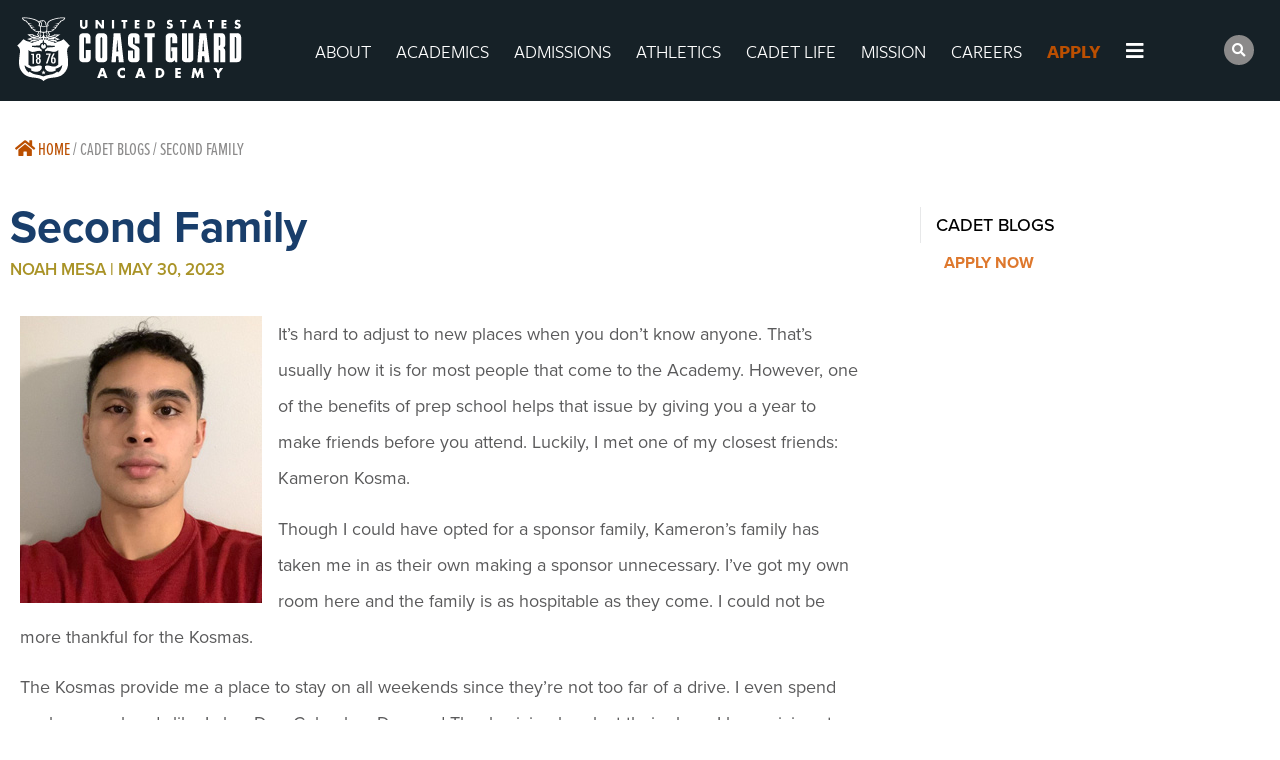

--- FILE ---
content_type: text/html; charset=UTF-8
request_url: https://uscga.edu/second-family/
body_size: 29200
content:
<!doctype html>
<html lang="en-US">
<head>
	<meta charset="UTF-8">
	<meta name="viewport" content="width=device-width, initial-scale=1">
	<link rel="profile" href="https://gmpg.org/xfn/11">
	<meta name='robots' content='index, follow, max-image-preview:large, max-snippet:-1, max-video-preview:-1' />

	<!-- This site is optimized with the Yoast SEO plugin v26.7 - https://yoast.com/wordpress/plugins/seo/ -->
	<title>Second Family - United States Coast Guard Academy</title>
	<link rel="canonical" href="https://uscga.edu/second-family/" />
	<meta property="og:locale" content="en_US" />
	<meta property="og:type" content="article" />
	<meta property="og:title" content="Second Family - United States Coast Guard Academy" />
	<meta property="og:description" content="It’s hard to adjust to new places when you don’t know anyone. That’s usually how it is for most people that come to the Academy. However, one of the benefits of prep school helps that issue by giving you a year to make friends before you attend. Luckily, I met one of my closest friends: [&hellip;]" />
	<meta property="og:url" content="https://uscga.edu/second-family/" />
	<meta property="og:site_name" content="United States Coast Guard Academy" />
	<meta property="article:published_time" content="2023-05-30T14:13:39+00:00" />
	<meta property="article:modified_time" content="2023-05-30T14:27:11+00:00" />
	<meta property="og:image" content="https://uscga.edu/wp-content/uploads/2022/12/nmesa.jpg" />
	<meta property="og:image:width" content="242" />
	<meta property="og:image:height" content="287" />
	<meta property="og:image:type" content="image/jpeg" />
	<meta name="author" content="Cadet Blogs" />
	<meta name="twitter:card" content="summary_large_image" />
	<meta name="twitter:label1" content="Written by" />
	<meta name="twitter:data1" content="Cadet Blogs" />
	<script type="application/ld+json" class="yoast-schema-graph">{"@context":"https://schema.org","@graph":[{"@type":"Article","@id":"https://uscga.edu/second-family/#article","isPartOf":{"@id":"https://uscga.edu/second-family/"},"author":{"name":"Cadet Blogs","@id":"https://uscga.edu/#/schema/person/94c16fbaa0789eb40a667acc966c462c"},"headline":"Second Family","datePublished":"2023-05-30T14:13:39+00:00","dateModified":"2023-05-30T14:27:11+00:00","mainEntityOfPage":{"@id":"https://uscga.edu/second-family/"},"wordCount":293,"publisher":{"@id":"https://uscga.edu/#organization"},"image":{"@id":"https://uscga.edu/second-family/#primaryimage"},"thumbnailUrl":"https://uscga.edu/wp-content/uploads/2022/12/nmesa.jpg","articleSection":["Cadet Blogs","The Cadet Experience"],"inLanguage":"en-US"},{"@type":"WebPage","@id":"https://uscga.edu/second-family/","url":"https://uscga.edu/second-family/","name":"Second Family - United States Coast Guard Academy","isPartOf":{"@id":"https://uscga.edu/#website"},"primaryImageOfPage":{"@id":"https://uscga.edu/second-family/#primaryimage"},"image":{"@id":"https://uscga.edu/second-family/#primaryimage"},"thumbnailUrl":"https://uscga.edu/wp-content/uploads/2022/12/nmesa.jpg","datePublished":"2023-05-30T14:13:39+00:00","dateModified":"2023-05-30T14:27:11+00:00","breadcrumb":{"@id":"https://uscga.edu/second-family/#breadcrumb"},"inLanguage":"en-US","potentialAction":[{"@type":"ReadAction","target":["https://uscga.edu/second-family/"]}]},{"@type":"ImageObject","inLanguage":"en-US","@id":"https://uscga.edu/second-family/#primaryimage","url":"https://uscga.edu/wp-content/uploads/2022/12/nmesa.jpg","contentUrl":"https://uscga.edu/wp-content/uploads/2022/12/nmesa.jpg","width":242,"height":287,"caption":"Noah Mesa - 2026"},{"@type":"BreadcrumbList","@id":"https://uscga.edu/second-family/#breadcrumb","itemListElement":[{"@type":"ListItem","position":1,"name":"Home","item":"https://uscga.edu/"},{"@type":"ListItem","position":2,"name":"Cadet Blogs / Second Family"}]},{"@type":"WebSite","@id":"https://uscga.edu/#website","url":"https://uscga.edu/","name":"United States Coast Guard Academy","description":"","publisher":{"@id":"https://uscga.edu/#organization"},"potentialAction":[{"@type":"SearchAction","target":{"@type":"EntryPoint","urlTemplate":"https://uscga.edu/?s={search_term_string}"},"query-input":{"@type":"PropertyValueSpecification","valueRequired":true,"valueName":"search_term_string"}}],"inLanguage":"en-US"},{"@type":"Organization","@id":"https://uscga.edu/#organization","name":"United States Coast Guard Academy","url":"https://uscga.edu/","logo":{"@type":"ImageObject","inLanguage":"en-US","@id":"https://uscga.edu/#/schema/logo/image/","url":"https://uscga.edu/wp-content/uploads/2022/02/logo.svg","contentUrl":"https://uscga.edu/wp-content/uploads/2022/02/logo.svg","width":344,"height":108,"caption":"United States Coast Guard Academy"},"image":{"@id":"https://uscga.edu/#/schema/logo/image/"}},{"@type":"Person","@id":"https://uscga.edu/#/schema/person/94c16fbaa0789eb40a667acc966c462c","name":"Cadet Blogs","image":{"@type":"ImageObject","inLanguage":"en-US","@id":"https://uscga.edu/#/schema/person/image/","url":"https://secure.gravatar.com/avatar/4b3db3c7cd4a25e8fe3807ec917939e4826dec4273fbe7ce5fab723338642f70?s=96&d=mm&r=g","contentUrl":"https://secure.gravatar.com/avatar/4b3db3c7cd4a25e8fe3807ec917939e4826dec4273fbe7ce5fab723338642f70?s=96&d=mm&r=g","caption":"Cadet Blogs"},"url":"https://uscga.edu/author/cadetblogs/"}]}</script>
	<!-- / Yoast SEO plugin. -->


<link rel="alternate" type="application/rss+xml" title="United States Coast Guard Academy &raquo; Feed" href="https://uscga.edu/feed/" />
<link rel="alternate" type="application/rss+xml" title="United States Coast Guard Academy &raquo; Comments Feed" href="https://uscga.edu/comments/feed/" />
<link rel="alternate" type="application/rss+xml" title="United States Coast Guard Academy &raquo; Second Family Comments Feed" href="https://uscga.edu/second-family/feed/" />
<link rel="alternate" title="oEmbed (JSON)" type="application/json+oembed" href="https://uscga.edu/wp-json/oembed/1.0/embed?url=https%3A%2F%2Fuscga.edu%2Fsecond-family%2F" />
<link rel="alternate" title="oEmbed (XML)" type="text/xml+oembed" href="https://uscga.edu/wp-json/oembed/1.0/embed?url=https%3A%2F%2Fuscga.edu%2Fsecond-family%2F&#038;format=xml" />
<link rel="stylesheet" type="text/css" href="https://use.typekit.net/ofv4xlg.css"><style id='wp-img-auto-sizes-contain-inline-css'>
img:is([sizes=auto i],[sizes^="auto," i]){contain-intrinsic-size:3000px 1500px}
/*# sourceURL=wp-img-auto-sizes-contain-inline-css */
</style>
<link rel='stylesheet' id='hello-elementor-theme-style-css' href='https://uscga.edu/wp-content/themes/hello-elementor/assets/css/theme.css?ver=3.4.5' media='all' />
<link rel='stylesheet' id='jet-menu-hello-css' href='https://uscga.edu/wp-content/plugins/jet-menu/integration/themes/hello-elementor/assets/css/style.css?ver=2.4.18' media='all' />
<style id='wp-emoji-styles-inline-css'>

	img.wp-smiley, img.emoji {
		display: inline !important;
		border: none !important;
		box-shadow: none !important;
		height: 1em !important;
		width: 1em !important;
		margin: 0 0.07em !important;
		vertical-align: -0.1em !important;
		background: none !important;
		padding: 0 !important;
	}
/*# sourceURL=wp-emoji-styles-inline-css */
</style>
<link rel='stylesheet' id='jet-engine-frontend-css' href='https://uscga.edu/wp-content/plugins/jet-engine/assets/css/frontend.css?ver=3.8.2.1' media='all' />
<style id='global-styles-inline-css'>
:root{--wp--preset--aspect-ratio--square: 1;--wp--preset--aspect-ratio--4-3: 4/3;--wp--preset--aspect-ratio--3-4: 3/4;--wp--preset--aspect-ratio--3-2: 3/2;--wp--preset--aspect-ratio--2-3: 2/3;--wp--preset--aspect-ratio--16-9: 16/9;--wp--preset--aspect-ratio--9-16: 9/16;--wp--preset--color--black: #000000;--wp--preset--color--cyan-bluish-gray: #abb8c3;--wp--preset--color--white: #ffffff;--wp--preset--color--pale-pink: #f78da7;--wp--preset--color--vivid-red: #cf2e2e;--wp--preset--color--luminous-vivid-orange: #ff6900;--wp--preset--color--luminous-vivid-amber: #fcb900;--wp--preset--color--light-green-cyan: #7bdcb5;--wp--preset--color--vivid-green-cyan: #00d084;--wp--preset--color--pale-cyan-blue: #8ed1fc;--wp--preset--color--vivid-cyan-blue: #0693e3;--wp--preset--color--vivid-purple: #9b51e0;--wp--preset--gradient--vivid-cyan-blue-to-vivid-purple: linear-gradient(135deg,rgb(6,147,227) 0%,rgb(155,81,224) 100%);--wp--preset--gradient--light-green-cyan-to-vivid-green-cyan: linear-gradient(135deg,rgb(122,220,180) 0%,rgb(0,208,130) 100%);--wp--preset--gradient--luminous-vivid-amber-to-luminous-vivid-orange: linear-gradient(135deg,rgb(252,185,0) 0%,rgb(255,105,0) 100%);--wp--preset--gradient--luminous-vivid-orange-to-vivid-red: linear-gradient(135deg,rgb(255,105,0) 0%,rgb(207,46,46) 100%);--wp--preset--gradient--very-light-gray-to-cyan-bluish-gray: linear-gradient(135deg,rgb(238,238,238) 0%,rgb(169,184,195) 100%);--wp--preset--gradient--cool-to-warm-spectrum: linear-gradient(135deg,rgb(74,234,220) 0%,rgb(151,120,209) 20%,rgb(207,42,186) 40%,rgb(238,44,130) 60%,rgb(251,105,98) 80%,rgb(254,248,76) 100%);--wp--preset--gradient--blush-light-purple: linear-gradient(135deg,rgb(255,206,236) 0%,rgb(152,150,240) 100%);--wp--preset--gradient--blush-bordeaux: linear-gradient(135deg,rgb(254,205,165) 0%,rgb(254,45,45) 50%,rgb(107,0,62) 100%);--wp--preset--gradient--luminous-dusk: linear-gradient(135deg,rgb(255,203,112) 0%,rgb(199,81,192) 50%,rgb(65,88,208) 100%);--wp--preset--gradient--pale-ocean: linear-gradient(135deg,rgb(255,245,203) 0%,rgb(182,227,212) 50%,rgb(51,167,181) 100%);--wp--preset--gradient--electric-grass: linear-gradient(135deg,rgb(202,248,128) 0%,rgb(113,206,126) 100%);--wp--preset--gradient--midnight: linear-gradient(135deg,rgb(2,3,129) 0%,rgb(40,116,252) 100%);--wp--preset--font-size--small: 13px;--wp--preset--font-size--medium: 20px;--wp--preset--font-size--large: 36px;--wp--preset--font-size--x-large: 42px;--wp--preset--spacing--20: 0.44rem;--wp--preset--spacing--30: 0.67rem;--wp--preset--spacing--40: 1rem;--wp--preset--spacing--50: 1.5rem;--wp--preset--spacing--60: 2.25rem;--wp--preset--spacing--70: 3.38rem;--wp--preset--spacing--80: 5.06rem;--wp--preset--shadow--natural: 6px 6px 9px rgba(0, 0, 0, 0.2);--wp--preset--shadow--deep: 12px 12px 50px rgba(0, 0, 0, 0.4);--wp--preset--shadow--sharp: 6px 6px 0px rgba(0, 0, 0, 0.2);--wp--preset--shadow--outlined: 6px 6px 0px -3px rgb(255, 255, 255), 6px 6px rgb(0, 0, 0);--wp--preset--shadow--crisp: 6px 6px 0px rgb(0, 0, 0);}:root { --wp--style--global--content-size: 800px;--wp--style--global--wide-size: 1200px; }:where(body) { margin: 0; }.wp-site-blocks > .alignleft { float: left; margin-right: 2em; }.wp-site-blocks > .alignright { float: right; margin-left: 2em; }.wp-site-blocks > .aligncenter { justify-content: center; margin-left: auto; margin-right: auto; }:where(.wp-site-blocks) > * { margin-block-start: 24px; margin-block-end: 0; }:where(.wp-site-blocks) > :first-child { margin-block-start: 0; }:where(.wp-site-blocks) > :last-child { margin-block-end: 0; }:root { --wp--style--block-gap: 24px; }:root :where(.is-layout-flow) > :first-child{margin-block-start: 0;}:root :where(.is-layout-flow) > :last-child{margin-block-end: 0;}:root :where(.is-layout-flow) > *{margin-block-start: 24px;margin-block-end: 0;}:root :where(.is-layout-constrained) > :first-child{margin-block-start: 0;}:root :where(.is-layout-constrained) > :last-child{margin-block-end: 0;}:root :where(.is-layout-constrained) > *{margin-block-start: 24px;margin-block-end: 0;}:root :where(.is-layout-flex){gap: 24px;}:root :where(.is-layout-grid){gap: 24px;}.is-layout-flow > .alignleft{float: left;margin-inline-start: 0;margin-inline-end: 2em;}.is-layout-flow > .alignright{float: right;margin-inline-start: 2em;margin-inline-end: 0;}.is-layout-flow > .aligncenter{margin-left: auto !important;margin-right: auto !important;}.is-layout-constrained > .alignleft{float: left;margin-inline-start: 0;margin-inline-end: 2em;}.is-layout-constrained > .alignright{float: right;margin-inline-start: 2em;margin-inline-end: 0;}.is-layout-constrained > .aligncenter{margin-left: auto !important;margin-right: auto !important;}.is-layout-constrained > :where(:not(.alignleft):not(.alignright):not(.alignfull)){max-width: var(--wp--style--global--content-size);margin-left: auto !important;margin-right: auto !important;}.is-layout-constrained > .alignwide{max-width: var(--wp--style--global--wide-size);}body .is-layout-flex{display: flex;}.is-layout-flex{flex-wrap: wrap;align-items: center;}.is-layout-flex > :is(*, div){margin: 0;}body .is-layout-grid{display: grid;}.is-layout-grid > :is(*, div){margin: 0;}body{padding-top: 0px;padding-right: 0px;padding-bottom: 0px;padding-left: 0px;}a:where(:not(.wp-element-button)){text-decoration: underline;}:root :where(.wp-element-button, .wp-block-button__link){background-color: #32373c;border-width: 0;color: #fff;font-family: inherit;font-size: inherit;font-style: inherit;font-weight: inherit;letter-spacing: inherit;line-height: inherit;padding-top: calc(0.667em + 2px);padding-right: calc(1.333em + 2px);padding-bottom: calc(0.667em + 2px);padding-left: calc(1.333em + 2px);text-decoration: none;text-transform: inherit;}.has-black-color{color: var(--wp--preset--color--black) !important;}.has-cyan-bluish-gray-color{color: var(--wp--preset--color--cyan-bluish-gray) !important;}.has-white-color{color: var(--wp--preset--color--white) !important;}.has-pale-pink-color{color: var(--wp--preset--color--pale-pink) !important;}.has-vivid-red-color{color: var(--wp--preset--color--vivid-red) !important;}.has-luminous-vivid-orange-color{color: var(--wp--preset--color--luminous-vivid-orange) !important;}.has-luminous-vivid-amber-color{color: var(--wp--preset--color--luminous-vivid-amber) !important;}.has-light-green-cyan-color{color: var(--wp--preset--color--light-green-cyan) !important;}.has-vivid-green-cyan-color{color: var(--wp--preset--color--vivid-green-cyan) !important;}.has-pale-cyan-blue-color{color: var(--wp--preset--color--pale-cyan-blue) !important;}.has-vivid-cyan-blue-color{color: var(--wp--preset--color--vivid-cyan-blue) !important;}.has-vivid-purple-color{color: var(--wp--preset--color--vivid-purple) !important;}.has-black-background-color{background-color: var(--wp--preset--color--black) !important;}.has-cyan-bluish-gray-background-color{background-color: var(--wp--preset--color--cyan-bluish-gray) !important;}.has-white-background-color{background-color: var(--wp--preset--color--white) !important;}.has-pale-pink-background-color{background-color: var(--wp--preset--color--pale-pink) !important;}.has-vivid-red-background-color{background-color: var(--wp--preset--color--vivid-red) !important;}.has-luminous-vivid-orange-background-color{background-color: var(--wp--preset--color--luminous-vivid-orange) !important;}.has-luminous-vivid-amber-background-color{background-color: var(--wp--preset--color--luminous-vivid-amber) !important;}.has-light-green-cyan-background-color{background-color: var(--wp--preset--color--light-green-cyan) !important;}.has-vivid-green-cyan-background-color{background-color: var(--wp--preset--color--vivid-green-cyan) !important;}.has-pale-cyan-blue-background-color{background-color: var(--wp--preset--color--pale-cyan-blue) !important;}.has-vivid-cyan-blue-background-color{background-color: var(--wp--preset--color--vivid-cyan-blue) !important;}.has-vivid-purple-background-color{background-color: var(--wp--preset--color--vivid-purple) !important;}.has-black-border-color{border-color: var(--wp--preset--color--black) !important;}.has-cyan-bluish-gray-border-color{border-color: var(--wp--preset--color--cyan-bluish-gray) !important;}.has-white-border-color{border-color: var(--wp--preset--color--white) !important;}.has-pale-pink-border-color{border-color: var(--wp--preset--color--pale-pink) !important;}.has-vivid-red-border-color{border-color: var(--wp--preset--color--vivid-red) !important;}.has-luminous-vivid-orange-border-color{border-color: var(--wp--preset--color--luminous-vivid-orange) !important;}.has-luminous-vivid-amber-border-color{border-color: var(--wp--preset--color--luminous-vivid-amber) !important;}.has-light-green-cyan-border-color{border-color: var(--wp--preset--color--light-green-cyan) !important;}.has-vivid-green-cyan-border-color{border-color: var(--wp--preset--color--vivid-green-cyan) !important;}.has-pale-cyan-blue-border-color{border-color: var(--wp--preset--color--pale-cyan-blue) !important;}.has-vivid-cyan-blue-border-color{border-color: var(--wp--preset--color--vivid-cyan-blue) !important;}.has-vivid-purple-border-color{border-color: var(--wp--preset--color--vivid-purple) !important;}.has-vivid-cyan-blue-to-vivid-purple-gradient-background{background: var(--wp--preset--gradient--vivid-cyan-blue-to-vivid-purple) !important;}.has-light-green-cyan-to-vivid-green-cyan-gradient-background{background: var(--wp--preset--gradient--light-green-cyan-to-vivid-green-cyan) !important;}.has-luminous-vivid-amber-to-luminous-vivid-orange-gradient-background{background: var(--wp--preset--gradient--luminous-vivid-amber-to-luminous-vivid-orange) !important;}.has-luminous-vivid-orange-to-vivid-red-gradient-background{background: var(--wp--preset--gradient--luminous-vivid-orange-to-vivid-red) !important;}.has-very-light-gray-to-cyan-bluish-gray-gradient-background{background: var(--wp--preset--gradient--very-light-gray-to-cyan-bluish-gray) !important;}.has-cool-to-warm-spectrum-gradient-background{background: var(--wp--preset--gradient--cool-to-warm-spectrum) !important;}.has-blush-light-purple-gradient-background{background: var(--wp--preset--gradient--blush-light-purple) !important;}.has-blush-bordeaux-gradient-background{background: var(--wp--preset--gradient--blush-bordeaux) !important;}.has-luminous-dusk-gradient-background{background: var(--wp--preset--gradient--luminous-dusk) !important;}.has-pale-ocean-gradient-background{background: var(--wp--preset--gradient--pale-ocean) !important;}.has-electric-grass-gradient-background{background: var(--wp--preset--gradient--electric-grass) !important;}.has-midnight-gradient-background{background: var(--wp--preset--gradient--midnight) !important;}.has-small-font-size{font-size: var(--wp--preset--font-size--small) !important;}.has-medium-font-size{font-size: var(--wp--preset--font-size--medium) !important;}.has-large-font-size{font-size: var(--wp--preset--font-size--large) !important;}.has-x-large-font-size{font-size: var(--wp--preset--font-size--x-large) !important;}
:root :where(.wp-block-pullquote){font-size: 1.5em;line-height: 1.6;}
/*# sourceURL=global-styles-inline-css */
</style>
<link rel='stylesheet' id='hello-elementor-css' href='https://uscga.edu/wp-content/themes/hello-elementor/assets/css/reset.css?ver=3.4.5' media='all' />
<link rel='stylesheet' id='hello-elementor-header-footer-css' href='https://uscga.edu/wp-content/themes/hello-elementor/assets/css/header-footer.css?ver=3.4.5' media='all' />
<link rel='stylesheet' id='elementor-frontend-css' href='https://uscga.edu/wp-content/uploads/elementor/css/custom-frontend.min.css?ver=1767887840' media='all' />
<link rel='stylesheet' id='elementor-post-6-css' href='https://uscga.edu/wp-content/uploads/elementor/css/post-6.css?ver=1767887840' media='all' />
<link rel='stylesheet' id='font-awesome-all-css' href='https://uscga.edu/wp-content/plugins/jet-menu/assets/public/lib/font-awesome/css/all.min.css?ver=5.12.0' media='all' />
<link rel='stylesheet' id='font-awesome-v4-shims-css' href='https://uscga.edu/wp-content/plugins/jet-menu/assets/public/lib/font-awesome/css/v4-shims.min.css?ver=5.12.0' media='all' />
<link rel='stylesheet' id='jet-menu-public-styles-css' href='https://uscga.edu/wp-content/plugins/jet-menu/assets/public/css/public.css?ver=2.4.18' media='all' />
<link rel='stylesheet' id='widget-image-css' href='https://uscga.edu/wp-content/plugins/elementor/assets/css/widget-image.min.css?ver=3.34.1' media='all' />
<link rel='stylesheet' id='widget-search-form-css' href='https://uscga.edu/wp-content/plugins/elementor-pro/assets/css/widget-search-form.min.css?ver=3.34.0' media='all' />
<link rel='stylesheet' id='elementor-icons-shared-0-css' href='https://uscga.edu/wp-content/plugins/elementor/assets/lib/font-awesome/css/fontawesome.min.css?ver=5.15.3' media='all' />
<link rel='stylesheet' id='elementor-icons-fa-solid-css' href='https://uscga.edu/wp-content/plugins/elementor/assets/lib/font-awesome/css/solid.min.css?ver=5.15.3' media='all' />
<link rel='stylesheet' id='e-sticky-css' href='https://uscga.edu/wp-content/plugins/elementor-pro/assets/css/modules/sticky.min.css?ver=3.34.0' media='all' />
<link rel='stylesheet' id='e-motion-fx-css' href='https://uscga.edu/wp-content/plugins/elementor-pro/assets/css/modules/motion-fx.min.css?ver=3.34.0' media='all' />
<link rel='stylesheet' id='widget-breadcrumbs-css' href='https://uscga.edu/wp-content/plugins/elementor-pro/assets/css/widget-breadcrumbs.min.css?ver=3.34.0' media='all' />
<link rel='stylesheet' id='widget-heading-css' href='https://uscga.edu/wp-content/plugins/elementor/assets/css/widget-heading.min.css?ver=3.34.1' media='all' />
<link rel='stylesheet' id='widget-social-icons-css' href='https://uscga.edu/wp-content/plugins/elementor/assets/css/widget-social-icons.min.css?ver=3.34.1' media='all' />
<link rel='stylesheet' id='e-apple-webkit-css' href='https://uscga.edu/wp-content/uploads/elementor/css/custom-apple-webkit.min.css?ver=1767887849' media='all' />
<link rel='stylesheet' id='widget-divider-css' href='https://uscga.edu/wp-content/plugins/elementor/assets/css/widget-divider.min.css?ver=3.34.1' media='all' />
<link rel='stylesheet' id='widget-author-box-css' href='https://uscga.edu/wp-content/plugins/elementor-pro/assets/css/widget-author-box.min.css?ver=3.34.0' media='all' />
<link rel='stylesheet' id='widget-icon-list-css' href='https://uscga.edu/wp-content/uploads/elementor/css/custom-widget-icon-list.min.css?ver=1767887840' media='all' />
<link rel='stylesheet' id='e-popup-css' href='https://uscga.edu/wp-content/plugins/elementor-pro/assets/css/conditionals/popup.min.css?ver=3.34.0' media='all' />
<link rel='stylesheet' id='elementor-icons-css' href='https://uscga.edu/wp-content/plugins/elementor/assets/lib/eicons/css/elementor-icons.min.css?ver=5.45.0' media='all' />
<link rel='stylesheet' id='font-awesome-5-all-css' href='https://uscga.edu/wp-content/plugins/elementor/assets/lib/font-awesome/css/all.min.css?ver=3.34.1' media='all' />
<link rel='stylesheet' id='font-awesome-4-shim-css' href='https://uscga.edu/wp-content/plugins/elementor/assets/lib/font-awesome/css/v4-shims.min.css?ver=3.34.1' media='all' />
<link rel='stylesheet' id='she-header-style-css' href='https://uscga.edu/wp-content/plugins/sticky-header-effects-for-elementor/assets/css/she-header-style.css?ver=2.1.6' media='all' />
<link rel='stylesheet' id='elementor-post-25819-css' href='https://uscga.edu/wp-content/uploads/elementor/css/post-25819.css?ver=1767913930' media='all' />
<link rel='stylesheet' id='elementor-post-146-css' href='https://uscga.edu/wp-content/uploads/elementor/css/post-146.css?ver=1767887841' media='all' />
<link rel='stylesheet' id='elementor-post-6761-css' href='https://uscga.edu/wp-content/uploads/elementor/css/post-6761.css?ver=1767887841' media='all' />
<link rel='stylesheet' id='elementor-post-18144-css' href='https://uscga.edu/wp-content/uploads/elementor/css/post-18144.css?ver=1767887841' media='all' />
<link rel='stylesheet' id='elementor-post-9031-css' href='https://uscga.edu/wp-content/uploads/elementor/css/post-9031.css?ver=1767887841' media='all' />
<style id='hide_field_class_style-inline-css'>
.cfef-hidden, .cfef-hidden-step-field {
			display: none !important;
	}
/*# sourceURL=hide_field_class_style-inline-css */
</style>
<link rel='stylesheet' id='jquery-chosen-css' href='https://uscga.edu/wp-content/plugins/jet-search/assets/lib/chosen/chosen.min.css?ver=1.8.7' media='all' />
<link rel='stylesheet' id='jet-search-css' href='https://uscga.edu/wp-content/plugins/jet-search/assets/css/jet-search.css?ver=3.5.16.1' media='all' />
<link rel='stylesheet' id='eael-general-css' href='https://uscga.edu/wp-content/plugins/essential-addons-for-elementor-lite/assets/front-end/css/view/general.min.css?ver=6.5.5' media='all' />
<link rel='stylesheet' id='ecs-styles-css' href='https://uscga.edu/wp-content/plugins/ele-custom-skin/assets/css/ecs-style.css?ver=3.1.9' media='all' />
<link rel='stylesheet' id='elementor-post-11608-css' href='https://uscga.edu/wp-content/uploads/elementor/css/post-11608.css?ver=1706869911' media='all' />
<link rel='stylesheet' id='elementor-post-17169-css' href='https://uscga.edu/wp-content/uploads/elementor/css/post-17169.css?ver=1660481512' media='all' />
<link rel='stylesheet' id='elementor-gf-local-roboto-css' href='https://uscga.edu/wp-content/uploads/elementor/google-fonts/css/roboto.css?ver=1743426937' media='all' />
<link rel='stylesheet' id='elementor-gf-local-robotoslab-css' href='https://uscga.edu/wp-content/uploads/elementor/google-fonts/css/robotoslab.css?ver=1743426902' media='all' />
<link rel='stylesheet' id='elementor-gf-local-sourceserifpro-css' href='https://uscga.edu/wp-content/uploads/elementor/google-fonts/css/sourceserifpro.css?ver=1743426903' media='all' />
<link rel='stylesheet' id='elementor-icons-twitter_x-css' href='https://uscga.edu/wp-content/uploads/elementor/custom-icons/twitter_x/css/twitter_x.css?ver=1.0.0' media='all' />
<link rel='stylesheet' id='elementor-icons-fa-brands-css' href='https://uscga.edu/wp-content/plugins/elementor/assets/lib/font-awesome/css/brands.min.css?ver=5.15.3' media='all' />
<script src="https://uscga.edu/wp-includes/js/jquery/jquery.min.js?ver=3.7.1" id="jquery-core-js"></script>
<script src="https://uscga.edu/wp-includes/js/jquery/jquery-migrate.min.js?ver=3.4.1" id="jquery-migrate-js"></script>
<script src="https://uscga.edu/wp-includes/js/imagesloaded.min.js?ver=6.9" id="imagesLoaded-js"></script>
<script src="https://uscga.edu/wp-content/plugins/elementor/assets/lib/font-awesome/js/v4-shims.min.js?ver=3.34.1" id="font-awesome-4-shim-js"></script>
<script src="https://uscga.edu/wp-content/plugins/sticky-header-effects-for-elementor/assets/js/she-header.js?ver=2.1.6" id="she-header-js"></script>
<script id="ecs_ajax_load-js-extra">
var ecs_ajax_params = {"ajaxurl":"https://uscga.edu/wp-admin/admin-ajax.php","posts":"{\"page\":0,\"name\":\"second-family\",\"error\":\"\",\"m\":\"\",\"p\":0,\"post_parent\":\"\",\"subpost\":\"\",\"subpost_id\":\"\",\"attachment\":\"\",\"attachment_id\":0,\"pagename\":\"\",\"page_id\":0,\"second\":\"\",\"minute\":\"\",\"hour\":\"\",\"day\":0,\"monthnum\":0,\"year\":0,\"w\":0,\"category_name\":\"\",\"tag\":\"\",\"cat\":\"\",\"tag_id\":\"\",\"author\":\"\",\"author_name\":\"\",\"feed\":\"\",\"tb\":\"\",\"paged\":0,\"meta_key\":\"\",\"meta_value\":\"\",\"preview\":\"\",\"s\":\"\",\"sentence\":\"\",\"title\":\"\",\"fields\":\"all\",\"menu_order\":\"\",\"embed\":\"\",\"category__in\":[],\"category__not_in\":[],\"category__and\":[],\"post__in\":[],\"post__not_in\":[],\"post_name__in\":[],\"tag__in\":[],\"tag__not_in\":[],\"tag__and\":[],\"tag_slug__in\":[],\"tag_slug__and\":[],\"post_parent__in\":[],\"post_parent__not_in\":[],\"author__in\":[],\"author__not_in\":[],\"search_columns\":[],\"ignore_sticky_posts\":false,\"suppress_filters\":false,\"cache_results\":true,\"update_post_term_cache\":true,\"update_menu_item_cache\":false,\"lazy_load_term_meta\":true,\"update_post_meta_cache\":true,\"post_type\":\"\",\"posts_per_page\":10,\"nopaging\":false,\"comments_per_page\":\"50\",\"no_found_rows\":false,\"order\":\"DESC\"}"};
//# sourceURL=ecs_ajax_load-js-extra
</script>
<script src="https://uscga.edu/wp-content/plugins/ele-custom-skin/assets/js/ecs_ajax_pagination.js?ver=3.1.9" id="ecs_ajax_load-js"></script>
<script src="https://uscga.edu/wp-content/plugins/ele-custom-skin/assets/js/ecs.js?ver=3.1.9" id="ecs-script-js"></script>
<link rel="https://api.w.org/" href="https://uscga.edu/wp-json/" /><link rel="alternate" title="JSON" type="application/json" href="https://uscga.edu/wp-json/wp/v2/posts/25819" /><link rel="EditURI" type="application/rsd+xml" title="RSD" href="https://uscga.edu/xmlrpc.php?rsd" />
<meta name="generator" content="WordPress 6.9" />
<link rel='shortlink' href='https://uscga.edu/?p=25819' />
<meta name="generator" content="Elementor 3.34.1; settings: css_print_method-external, google_font-enabled, font_display-auto">
<!-- Google Tag Manager -->
<script>(function (w, d, s, l, i) {
            w[l] = w[l] || []; w[l].push({
                'gtm.start':
                new Date().getTime(), event: 'gtm.js'
            }); var f = d.getElementsByTagName(s)[0],
                j = d.createElement(s), dl = l != 'dataLayer' ? '&l=' + l : ''; j.async = true; j.src =
                    'https://www.googletagmanager.com/gtm.js?id=' + i + dl; f.parentNode.insertBefore(j, f);
        })(window, document, 'script', 'dataLayer', 'GTM-KJ8RBK8');</script>
<!-- End Google Tag Manager -->
			<style>
				.e-con.e-parent:nth-of-type(n+4):not(.e-lazyloaded):not(.e-no-lazyload),
				.e-con.e-parent:nth-of-type(n+4):not(.e-lazyloaded):not(.e-no-lazyload) * {
					background-image: none !important;
				}
				@media screen and (max-height: 1024px) {
					.e-con.e-parent:nth-of-type(n+3):not(.e-lazyloaded):not(.e-no-lazyload),
					.e-con.e-parent:nth-of-type(n+3):not(.e-lazyloaded):not(.e-no-lazyload) * {
						background-image: none !important;
					}
				}
				@media screen and (max-height: 640px) {
					.e-con.e-parent:nth-of-type(n+2):not(.e-lazyloaded):not(.e-no-lazyload),
					.e-con.e-parent:nth-of-type(n+2):not(.e-lazyloaded):not(.e-no-lazyload) * {
						background-image: none !important;
					}
				}
			</style>
			<link rel="icon" href="https://uscga.edu/wp-content/uploads/2022/12/cropped-badge-color-1-32x32.png" sizes="32x32" />
<link rel="icon" href="https://uscga.edu/wp-content/uploads/2022/12/cropped-badge-color-1-192x192.png" sizes="192x192" />
<link rel="apple-touch-icon" href="https://uscga.edu/wp-content/uploads/2022/12/cropped-badge-color-1-180x180.png" />
<meta name="msapplication-TileImage" content="https://uscga.edu/wp-content/uploads/2022/12/cropped-badge-color-1-270x270.png" />
		<style id="wp-custom-css">
			ul.square {
      font-family: "proxima-nova", arial, helvetica, sans-serif;
  font-size: 18px;
  line-height: 1.8;
  font-weight: 400;
  color: #5a5a5b;
  margin-bottom: 30px }
ul.square li {
    list-style-type: none;
    position: relative; }
    ul.square li:before {
      position: absolute;
      left: -20px;
      top: 12px;
      content: '';
      background-color: #193e6b;
      width: 8px;
      height: 8px; }

ul.clean {
  padding: 0;
  margin: 0 0 30px; }
  ul.clean li {
    display: block; }

.faculty-member {
  margin: 0 0 45px; }
  .faculty-member span {
    display: block;
    font-size: 18px;
    font-family: "proxima-nova", arial, helvetica, sans-serif;
    line-height: 1.25;
    margin-bottom: 5px; }
    .faculty-member span.name {
      font-size: 20px;
      color: #000;
      margin-bottom: 10px; }
  .faculty-member strong {
    font-weight: 700; }
  .faculty-member ul {
    font-size: 18px;
    margin: 10px 0 0;
    padding: 0;
    color: #000; }
    .faculty-member ul li {
      display: block;
      margin-bottom: 5px;
      line-height: 1.25; }
      .faculty-member ul li strong {
        font-weight: 700; }
  .faculty-member a {
    color: #193e6b; }
    .faculty-member a:hover {
      color: #a99327; }
.featured-people .read-more {
    color: #de782d;
    text-transform: uppercase;
    font-weight: 700;
    font-family: "freight-sans-pro", arial, helvetica, sans-serif;
    display: block;
    margin: 15px 0 30px; }		</style>
		</head>
<body class="wp-singular post-template-default single single-post postid-25819 single-format-standard wp-custom-logo wp-embed-responsive wp-theme-hello-elementor hello-elementor-default jet-desktop-menu-active elementor-default elementor-kit-6 elementor-page elementor-page-25819 elementor-page-18144">


<a class="skip-link screen-reader-text" href="#content">Skip to content</a>

		<header data-elementor-type="header" data-elementor-id="146" class="elementor elementor-146 elementor-location-header" data-elementor-post-type="elementor_library">
					<section data-particle_enable="false" data-particle-mobile-disabled="false" class="elementor-section elementor-top-section elementor-element elementor-element-524b689 elementor-section-height-min-height elementor-section-stretched she-header-yes elementor-hidden-tablet elementor-hidden-mobile elementor-section-boxed elementor-section-height-default elementor-section-items-middle" data-id="524b689" data-element_type="section" data-settings="{&quot;stretch_section&quot;:&quot;section-stretched&quot;,&quot;background_background&quot;:&quot;classic&quot;,&quot;jet_parallax_layout_list&quot;:[{&quot;jet_parallax_layout_image&quot;:{&quot;url&quot;:&quot;&quot;,&quot;id&quot;:&quot;&quot;,&quot;size&quot;:&quot;&quot;},&quot;_id&quot;:&quot;855f355&quot;,&quot;jet_parallax_layout_image_tablet&quot;:{&quot;url&quot;:&quot;&quot;,&quot;id&quot;:&quot;&quot;,&quot;size&quot;:&quot;&quot;},&quot;jet_parallax_layout_image_mobile&quot;:{&quot;url&quot;:&quot;&quot;,&quot;id&quot;:&quot;&quot;,&quot;size&quot;:&quot;&quot;},&quot;jet_parallax_layout_speed&quot;:{&quot;unit&quot;:&quot;%&quot;,&quot;size&quot;:50,&quot;sizes&quot;:[]},&quot;jet_parallax_layout_type&quot;:&quot;scroll&quot;,&quot;jet_parallax_layout_direction&quot;:&quot;1&quot;,&quot;jet_parallax_layout_fx_direction&quot;:null,&quot;jet_parallax_layout_z_index&quot;:&quot;&quot;,&quot;jet_parallax_layout_bg_x&quot;:50,&quot;jet_parallax_layout_bg_x_tablet&quot;:&quot;&quot;,&quot;jet_parallax_layout_bg_x_mobile&quot;:&quot;&quot;,&quot;jet_parallax_layout_bg_y&quot;:50,&quot;jet_parallax_layout_bg_y_tablet&quot;:&quot;&quot;,&quot;jet_parallax_layout_bg_y_mobile&quot;:&quot;&quot;,&quot;jet_parallax_layout_bg_size&quot;:&quot;auto&quot;,&quot;jet_parallax_layout_bg_size_tablet&quot;:&quot;&quot;,&quot;jet_parallax_layout_bg_size_mobile&quot;:&quot;&quot;,&quot;jet_parallax_layout_animation_prop&quot;:&quot;transform&quot;,&quot;jet_parallax_layout_on&quot;:[&quot;desktop&quot;,&quot;tablet&quot;]}],&quot;motion_fx_motion_fx_scrolling&quot;:&quot;yes&quot;,&quot;sticky&quot;:&quot;top&quot;,&quot;transparent&quot;:&quot;yes&quot;,&quot;background_show&quot;:&quot;yes&quot;,&quot;background&quot;:&quot;#162127&quot;,&quot;shrink_header&quot;:&quot;yes&quot;,&quot;custom_height_header&quot;:{&quot;unit&quot;:&quot;px&quot;,&quot;size&quot;:80,&quot;sizes&quot;:[]},&quot;shrink_header_logo&quot;:&quot;yes&quot;,&quot;custom_height_header_logo&quot;:{&quot;unit&quot;:&quot;px&quot;,&quot;size&quot;:80,&quot;sizes&quot;:[]},&quot;motion_fx_devices&quot;:[&quot;desktop&quot;,&quot;tablet&quot;,&quot;mobile&quot;],&quot;sticky_on&quot;:[&quot;desktop&quot;,&quot;tablet&quot;,&quot;mobile&quot;],&quot;sticky_offset&quot;:0,&quot;sticky_effects_offset&quot;:0,&quot;sticky_anchor_link_offset&quot;:0,&quot;transparent_on&quot;:[&quot;desktop&quot;,&quot;tablet&quot;,&quot;mobile&quot;],&quot;scroll_distance&quot;:{&quot;unit&quot;:&quot;px&quot;,&quot;size&quot;:60,&quot;sizes&quot;:[]},&quot;scroll_distance_tablet&quot;:{&quot;unit&quot;:&quot;px&quot;,&quot;size&quot;:&quot;&quot;,&quot;sizes&quot;:[]},&quot;scroll_distance_mobile&quot;:{&quot;unit&quot;:&quot;px&quot;,&quot;size&quot;:&quot;&quot;,&quot;sizes&quot;:[]},&quot;she_offset_top&quot;:{&quot;unit&quot;:&quot;px&quot;,&quot;size&quot;:0,&quot;sizes&quot;:[]},&quot;she_offset_top_tablet&quot;:{&quot;unit&quot;:&quot;px&quot;,&quot;size&quot;:&quot;&quot;,&quot;sizes&quot;:[]},&quot;she_offset_top_mobile&quot;:{&quot;unit&quot;:&quot;px&quot;,&quot;size&quot;:&quot;&quot;,&quot;sizes&quot;:[]},&quot;she_width&quot;:{&quot;unit&quot;:&quot;%&quot;,&quot;size&quot;:100,&quot;sizes&quot;:[]},&quot;she_width_tablet&quot;:{&quot;unit&quot;:&quot;px&quot;,&quot;size&quot;:&quot;&quot;,&quot;sizes&quot;:[]},&quot;she_width_mobile&quot;:{&quot;unit&quot;:&quot;px&quot;,&quot;size&quot;:&quot;&quot;,&quot;sizes&quot;:[]},&quot;she_padding&quot;:{&quot;unit&quot;:&quot;px&quot;,&quot;top&quot;:0,&quot;right&quot;:&quot;&quot;,&quot;bottom&quot;:0,&quot;left&quot;:&quot;&quot;,&quot;isLinked&quot;:true},&quot;she_padding_tablet&quot;:{&quot;unit&quot;:&quot;px&quot;,&quot;top&quot;:&quot;&quot;,&quot;right&quot;:&quot;&quot;,&quot;bottom&quot;:&quot;&quot;,&quot;left&quot;:&quot;&quot;,&quot;isLinked&quot;:true},&quot;she_padding_mobile&quot;:{&quot;unit&quot;:&quot;px&quot;,&quot;top&quot;:&quot;&quot;,&quot;right&quot;:&quot;&quot;,&quot;bottom&quot;:&quot;&quot;,&quot;left&quot;:&quot;&quot;,&quot;isLinked&quot;:true},&quot;custom_height_header_tablet&quot;:{&quot;unit&quot;:&quot;px&quot;,&quot;size&quot;:&quot;&quot;,&quot;sizes&quot;:[]},&quot;custom_height_header_mobile&quot;:{&quot;unit&quot;:&quot;px&quot;,&quot;size&quot;:&quot;&quot;,&quot;sizes&quot;:[]},&quot;custom_height_header_logo_tablet&quot;:{&quot;unit&quot;:&quot;px&quot;,&quot;size&quot;:&quot;&quot;,&quot;sizes&quot;:[]},&quot;custom_height_header_logo_mobile&quot;:{&quot;unit&quot;:&quot;px&quot;,&quot;size&quot;:&quot;&quot;,&quot;sizes&quot;:[]}}">
						<div class="elementor-container elementor-column-gap-default">
					<div class="elementor-column elementor-col-33 elementor-top-column elementor-element elementor-element-e21f252" data-id="e21f252" data-element_type="column">
			<div class="elementor-widget-wrap elementor-element-populated">
						<div class="elementor-element elementor-element-288ab42 elementor-widget elementor-widget-image" data-id="288ab42" data-element_type="widget" data-widget_type="image.default">
				<div class="elementor-widget-container">
																<a href="https://uscga.edu/">
							<img width="344" height="108" src="https://uscga.edu/wp-content/uploads/2022/02/logo.svg" class="attachment-large size-large wp-image-1742" alt="uscga badge" />								</a>
															</div>
				</div>
					</div>
		</div>
				<div class="elementor-column elementor-col-33 elementor-top-column elementor-element elementor-element-162c51b" data-id="162c51b" data-element_type="column">
			<div class="elementor-widget-wrap elementor-element-populated">
						<div class="elementor-element elementor-element-56240e7 elementor-widget elementor-widget-jet-mega-menu" data-id="56240e7" data-element_type="widget" data-widget_type="jet-mega-menu.default">
				<div class="elementor-widget-container">
					<div class="menu-main-container"><div class="jet-menu-container"><div class="jet-menu-inner"><ul class="jet-menu jet-menu--animation-type-fade jet-menu--roll-up"><li id="jet-menu-item-388" class="jet-menu-item jet-menu-item-type-post_type jet-menu-item-object-page jet-has-roll-up jet-mega-menu-item jet-mega-menu-position-relative-item jet-regular-item jet-menu-item-has-children jet-menu-item-388"><a title="About the Coast Guard Academy" href="https://uscga.edu/about/" class="top-level-link"><div class="jet-menu-item-wrapper"><div class="jet-menu-title"><span role="region" aria-label="About">About</span></div><i class="jet-dropdown-arrow fa fa-angle-down"></i></div></a><div class="jet-sub-mega-menu" data-template-id="1882">		<div data-elementor-type="wp-post" data-elementor-id="1882" class="elementor elementor-1882" data-elementor-post-type="jet-menu">
						<section data-particle_enable="false" data-particle-mobile-disabled="false" class="elementor-section elementor-top-section elementor-element elementor-element-67420cb elementor-section-stretched elementor-section-height-min-height elementor-section-boxed elementor-section-height-default elementor-section-items-middle" data-id="67420cb" data-element_type="section" data-settings="{&quot;stretch_section&quot;:&quot;section-stretched&quot;,&quot;jet_parallax_layout_list&quot;:[],&quot;background_background&quot;:&quot;classic&quot;}">
						<div class="elementor-container elementor-column-gap-default">
					<div class="elementor-column elementor-col-25 elementor-top-column elementor-element elementor-element-0b4e961" data-id="0b4e961" data-element_type="column">
			<div class="elementor-widget-wrap elementor-element-populated">
						<div class="elementor-element elementor-element-e593b8c elementor-widget elementor-widget-heading" data-id="e593b8c" data-element_type="widget" data-widget_type="heading.default">
				<div class="elementor-widget-container">
					<span class="elementor-heading-title elementor-size-default"><a href="https://uscga.edu/about/">ABOUT</a></span>				</div>
				</div>
					</div>
		</div>
				<div class="elementor-column elementor-col-25 elementor-top-column elementor-element elementor-element-804a27d" data-id="804a27d" data-element_type="column">
			<div class="elementor-widget-wrap elementor-element-populated">
						<div class="elementor-element elementor-element-8d7a6cd elementor-align-start elementor-icon-list--layout-traditional elementor-list-item-link-full_width elementor-widget elementor-widget-icon-list" data-id="8d7a6cd" data-element_type="widget" data-widget_type="icon-list.default">
				<div class="elementor-widget-container">
							<ul class="elementor-icon-list-items">
							<li class="elementor-icon-list-item">
											<a href="https://uscga.edu/about/history/" title="History">

											<span class="elementor-icon-list-text">History</span>
											</a>
									</li>
								<li class="elementor-icon-list-item">
											<a href="https://uscga.edu/about/traditions/" title="Traditions">

											<span class="elementor-icon-list-text">Traditions</span>
											</a>
									</li>
								<li class="elementor-icon-list-item">
											<a href="https://uscga.edu/about/hall-of-heroes/" title="Hall Of Heroes">

											<span class="elementor-icon-list-text">Hall of Heroes</span>
											</a>
									</li>
								<li class="elementor-icon-list-item">
											<a href="https://uscga.edu/about/campus-services/" title="Campus Services">

											<span class="elementor-icon-list-text">Campus Services</span>
											</a>
									</li>
						</ul>
						</div>
				</div>
					</div>
		</div>
				<div class="elementor-column elementor-col-25 elementor-top-column elementor-element elementor-element-c4d71b9" data-id="c4d71b9" data-element_type="column">
			<div class="elementor-widget-wrap elementor-element-populated">
						<div class="elementor-element elementor-element-c71584b elementor-align-start elementor-icon-list--layout-traditional elementor-list-item-link-full_width elementor-widget elementor-widget-icon-list" data-id="c71584b" data-element_type="widget" data-widget_type="icon-list.default">
				<div class="elementor-widget-container">
							<ul class="elementor-icon-list-items">
							<li class="elementor-icon-list-item">
											<a href="https://uscga.edu/about/accreditation/" title="Visit">

											<span class="elementor-icon-list-text">Accreditation</span>
											</a>
									</li>
								<li class="elementor-icon-list-item">
											<a href="https://uscga.edu/about/command-and-governance/" title="Governance">

											<span class="elementor-icon-list-text">Command and Governance</span>
											</a>
									</li>
								<li class="elementor-icon-list-item">
											<a href="https://uscga.edu/about/recognition/" title="Recognition">

											<span class="elementor-icon-list-text">Recognition</span>
											</a>
									</li>
								<li class="elementor-icon-list-item">
											<a href="https://uscga.edu/about/jobs/" title="Job Opportunities">

											<span class="elementor-icon-list-text">Job Opportunities</span>
											</a>
									</li>
						</ul>
						</div>
				</div>
					</div>
		</div>
				<div class="elementor-column elementor-col-25 elementor-top-column elementor-element elementor-element-8e8f157" data-id="8e8f157" data-element_type="column">
			<div class="elementor-widget-wrap elementor-element-populated">
						<div class="elementor-element elementor-element-2dbc1d8 elementor-align-start elementor-icon-list--layout-traditional elementor-list-item-link-full_width elementor-widget elementor-widget-icon-list" data-id="2dbc1d8" data-element_type="widget" data-widget_type="icon-list.default">
				<div class="elementor-widget-container">
							<ul class="elementor-icon-list-items">
							<li class="elementor-icon-list-item">
											<a href="https://uscga.edu/about/visit-cga/" title="Visit">

											<span class="elementor-icon-list-text">Visit</span>
											</a>
									</li>
								<li class="elementor-icon-list-item">
											<a href="https://uscga.edu/about/contact-us/" title="Contact Us">

											<span class="elementor-icon-list-text">Contact Us</span>
											</a>
									</li>
						</ul>
						</div>
				</div>
					</div>
		</div>
					</div>
		</section>
				</div>
		</div></li>
<li id="jet-menu-item-389" class="jet-menu-item jet-menu-item-type-post_type jet-menu-item-object-page jet-has-roll-up jet-mega-menu-item jet-mega-menu-position-relative-item jet-regular-item jet-menu-item-has-children jet-menu-item-389"><a title="CGA Academics" href="https://uscga.edu/academics/" class="top-level-link"><div class="jet-menu-item-wrapper"><div class="jet-menu-title"><span role="region" aria-label="Academics">Academics</span></div><i class="jet-dropdown-arrow fa fa-angle-down"></i></div></a><div class="jet-sub-mega-menu" data-template-id="1893">		<div data-elementor-type="wp-post" data-elementor-id="1893" class="elementor elementor-1893" data-elementor-post-type="jet-menu">
						<section data-particle_enable="false" data-particle-mobile-disabled="false" class="elementor-section elementor-top-section elementor-element elementor-element-5fae50d3 elementor-section-stretched elementor-section-height-min-height elementor-section-boxed elementor-section-height-default elementor-section-items-middle" data-id="5fae50d3" data-element_type="section" data-settings="{&quot;stretch_section&quot;:&quot;section-stretched&quot;,&quot;jet_parallax_layout_list&quot;:[],&quot;background_background&quot;:&quot;classic&quot;}">
						<div class="elementor-container elementor-column-gap-default">
					<div class="elementor-column elementor-col-25 elementor-top-column elementor-element elementor-element-1dd54b1d" data-id="1dd54b1d" data-element_type="column">
			<div class="elementor-widget-wrap elementor-element-populated">
						<div class="elementor-element elementor-element-cf7b306 elementor-widget elementor-widget-heading" data-id="cf7b306" data-element_type="widget" data-widget_type="heading.default">
				<div class="elementor-widget-container">
					<span class="elementor-heading-title elementor-size-default"><a href="https://uscga.edu/academics/">Academics</a></span>				</div>
				</div>
					</div>
		</div>
				<div class="elementor-column elementor-col-25 elementor-top-column elementor-element elementor-element-14b821d9" data-id="14b821d9" data-element_type="column">
			<div class="elementor-widget-wrap elementor-element-populated">
						<div class="elementor-element elementor-element-76c0d7be elementor-align-start elementor-icon-list--layout-traditional elementor-list-item-link-full_width elementor-widget elementor-widget-icon-list" data-id="76c0d7be" data-element_type="widget" data-widget_type="icon-list.default">
				<div class="elementor-widget-container">
							<ul class="elementor-icon-list-items">
							<li class="elementor-icon-list-item">
											<a href="https://uscga.edu/academics/academic-programs/" title="Academic Programs">

											<span class="elementor-icon-list-text">Academic Programs</span>
											</a>
									</li>
								<li class="elementor-icon-list-item">
											<a href="https://uscga.edu/academics/schools-and-departments/" title="Scholarship Program">

											<span class="elementor-icon-list-text">Schools and Departments</span>
											</a>
									</li>
								<li class="elementor-icon-list-item">
											<a href="https://uscga.edu/academics/osri/">

											<span class="elementor-icon-list-text">Scholarship and Research</span>
											</a>
									</li>
						</ul>
						</div>
				</div>
					</div>
		</div>
				<div class="elementor-column elementor-col-25 elementor-top-column elementor-element elementor-element-13681ae8" data-id="13681ae8" data-element_type="column">
			<div class="elementor-widget-wrap elementor-element-populated">
						<div class="elementor-element elementor-element-2c469870 elementor-align-start elementor-icon-list--layout-traditional elementor-list-item-link-full_width elementor-widget elementor-widget-icon-list" data-id="2c469870" data-element_type="widget" data-widget_type="icon-list.default">
				<div class="elementor-widget-container">
							<ul class="elementor-icon-list-items">
							<li class="elementor-icon-list-item">
											<a href="https://uscga.edu/academics/library/" title="Library">

											<span class="elementor-icon-list-text">Library</span>
											</a>
									</li>
								<li class="elementor-icon-list-item">
											<a href="https://uscga.edu/academics/registrar/" title="Registrar">

											<span class="elementor-icon-list-text">Registrar</span>
											</a>
									</li>
								<li class="elementor-icon-list-item">
											<a href="https://uscga.edu/about/accreditation/student-success-and-outcomes/" title="Student Success and Outcomes">

											<span class="elementor-icon-list-text">Student Success and Outcomes</span>
											</a>
									</li>
						</ul>
						</div>
				</div>
					</div>
		</div>
				<div class="elementor-column elementor-col-25 elementor-top-column elementor-element elementor-element-7bf4000" data-id="7bf4000" data-element_type="column">
			<div class="elementor-widget-wrap">
							</div>
		</div>
					</div>
		</section>
				</div>
		</div></li>
<li id="jet-menu-item-482" class="jet-menu-item jet-menu-item-type-post_type jet-menu-item-object-page jet-has-roll-up jet-mega-menu-item jet-mega-menu-position-relative-item jet-regular-item jet-menu-item-has-children jet-menu-item-482"><a title="CGA Admissions" href="https://uscga.edu/admissions/" class="top-level-link"><div class="jet-menu-item-wrapper"><div class="jet-menu-title"><span role="region" aria-label="Admissions">Admissions</span></div><i class="jet-dropdown-arrow fa fa-angle-down"></i></div></a><div class="jet-sub-mega-menu" data-template-id="1898">		<div data-elementor-type="wp-post" data-elementor-id="1898" class="elementor elementor-1898" data-elementor-post-type="jet-menu">
						<section data-particle_enable="false" data-particle-mobile-disabled="false" class="elementor-section elementor-top-section elementor-element elementor-element-5b75f70b elementor-section-stretched elementor-section-height-min-height elementor-section-boxed elementor-section-height-default elementor-section-items-middle" data-id="5b75f70b" data-element_type="section" data-settings="{&quot;stretch_section&quot;:&quot;section-stretched&quot;,&quot;jet_parallax_layout_list&quot;:[],&quot;background_background&quot;:&quot;classic&quot;}">
						<div class="elementor-container elementor-column-gap-default">
					<div class="elementor-column elementor-col-25 elementor-top-column elementor-element elementor-element-1ba78525" data-id="1ba78525" data-element_type="column">
			<div class="elementor-widget-wrap elementor-element-populated">
						<div class="elementor-element elementor-element-229efb89 elementor-widget elementor-widget-heading" data-id="229efb89" data-element_type="widget" data-widget_type="heading.default">
				<div class="elementor-widget-container">
					<span class="elementor-heading-title elementor-size-default"><a href="https://uscga.edu/admissions/">Admissions</a></span>				</div>
				</div>
					</div>
		</div>
				<div class="elementor-column elementor-col-25 elementor-top-column elementor-element elementor-element-3be120dc" data-id="3be120dc" data-element_type="column">
			<div class="elementor-widget-wrap elementor-element-populated">
						<div class="elementor-element elementor-element-7a8ef285 elementor-align-start elementor-icon-list--layout-traditional elementor-list-item-link-full_width elementor-widget elementor-widget-icon-list" data-id="7a8ef285" data-element_type="widget" data-widget_type="icon-list.default">
				<div class="elementor-widget-container">
							<ul class="elementor-icon-list-items">
							<li class="elementor-icon-list-item">
											<a href="https://uscga.edu/admissions/getting-started/" title="Getting Started">

											<span class="elementor-icon-list-text">Getting Started</span>
											</a>
									</li>
								<li class="elementor-icon-list-item">
											<a href="https://uscga.edu/admissions/visit/" title="Schedule a Visit">

											<span class="elementor-icon-list-text">Visit CGA</span>
											</a>
									</li>
								<li class="elementor-icon-list-item">
											<a href="https://uscga.edu/admissions/parents-and-mentors/" title="Parents / Mentors">

											<span class="elementor-icon-list-text">Parents / Mentors</span>
											</a>
									</li>
								<li class="elementor-icon-list-item">
											<a href="https://uscga.edu/admissions/admissions-officers/" title="Admissions Officers">

											<span class="elementor-icon-list-text">Admissions Officers</span>
											</a>
									</li>
						</ul>
						</div>
				</div>
					</div>
		</div>
				<div class="elementor-column elementor-col-25 elementor-top-column elementor-element elementor-element-2fc5776d" data-id="2fc5776d" data-element_type="column">
			<div class="elementor-widget-wrap elementor-element-populated">
						<div class="elementor-element elementor-element-2fa5b13d elementor-align-start elementor-icon-list--layout-traditional elementor-list-item-link-full_width elementor-widget elementor-widget-icon-list" data-id="2fa5b13d" data-element_type="widget" data-widget_type="icon-list.default">
				<div class="elementor-widget-container">
							<ul class="elementor-icon-list-items">
							<li class="elementor-icon-list-item">
											<a href="https://uscga.edu/admissions/aim/" title="AIM Summer Program">

											<span class="elementor-icon-list-text">AIM Summer Program</span>
											</a>
									</li>
								<li class="elementor-icon-list-item">
											<a href="https://uscga.edu/admissions/transfer-students/" title="Transfer Cadets">

											<span class="elementor-icon-list-text">Transfer Cadets</span>
											</a>
									</li>
								<li class="elementor-icon-list-item">
											<a href="https://uscga.edu/admissions/international-cadets/" title="International Cadets">

											<span class="elementor-icon-list-text">International Cadets</span>
											</a>
									</li>
								<li class="elementor-icon-list-item">
											<a href="https://uscga.edu/admissions/enlisted-personnel/" title="Enlisted Personnel">

											<span class="elementor-icon-list-text">Enlisted Personnel</span>
											</a>
									</li>
						</ul>
						</div>
				</div>
					</div>
		</div>
				<div class="elementor-column elementor-col-25 elementor-top-column elementor-element elementor-element-5bec7fab" data-id="5bec7fab" data-element_type="column">
			<div class="elementor-widget-wrap elementor-element-populated">
						<div class="elementor-element elementor-element-4e3edec elementor-align-start elementor-icon-list--layout-traditional elementor-list-item-link-full_width elementor-widget elementor-widget-icon-list" data-id="4e3edec" data-element_type="widget" data-widget_type="icon-list.default">
				<div class="elementor-widget-container">
							<ul class="elementor-icon-list-items">
							<li class="elementor-icon-list-item">
											<a href="https://uscga.edu/admissions/admission-requirements/" title="Admission Requirements">

											<span class="elementor-icon-list-text">Admission Requirements</span>
											</a>
									</li>
								<li class="elementor-icon-list-item">
											<a href="https://uscga.edu/admissions/apply/" title="Applications Process">

											<span class="elementor-icon-list-text">Application Process</span>
											</a>
									</li>
								<li class="elementor-icon-list-item">
											<a href="https://uscga.edu/admissions/cgas/" title="Prep School">

											<span class="elementor-icon-list-text">Prep School</span>
											</a>
									</li>
								<li class="elementor-icon-list-item">
											<a href="https://uscga.edu/admissions/congressional-staff/" title="Congressional Staff">

											<span class="elementor-icon-list-text">Congressional Staff</span>
											</a>
									</li>
						</ul>
						</div>
				</div>
					</div>
		</div>
					</div>
		</section>
				</div>
		</div></li>
<li id="jet-menu-item-19132" class="jet-menu-item jet-menu-item-type-post_type jet-menu-item-object-page jet-has-roll-up jet-mega-menu-item jet-mega-menu-position-relative-item jet-regular-item jet-menu-item-has-children jet-menu-item-19132"><a title="CGA Athletics" href="https://uscga.edu/athletics/" class="top-level-link"><div class="jet-menu-item-wrapper"><div class="jet-menu-title"><span role="region" aria-label="Athletics">Athletics</span></div><i class="jet-dropdown-arrow fa fa-angle-down"></i></div></a><div class="jet-sub-mega-menu" data-template-id="19133">		<div data-elementor-type="wp-post" data-elementor-id="19133" class="elementor elementor-19133" data-elementor-post-type="jet-menu">
						<section data-particle_enable="false" data-particle-mobile-disabled="false" class="elementor-section elementor-top-section elementor-element elementor-element-58de9c8 elementor-section-stretched elementor-section-height-min-height elementor-section-boxed elementor-section-height-default elementor-section-items-middle" data-id="58de9c8" data-element_type="section" data-settings="{&quot;stretch_section&quot;:&quot;section-stretched&quot;,&quot;jet_parallax_layout_list&quot;:[],&quot;background_background&quot;:&quot;classic&quot;}">
						<div class="elementor-container elementor-column-gap-default">
					<div class="elementor-column elementor-col-25 elementor-top-column elementor-element elementor-element-036b9cc" data-id="036b9cc" data-element_type="column">
			<div class="elementor-widget-wrap elementor-element-populated">
						<div class="elementor-element elementor-element-26bf48f elementor-widget elementor-widget-heading" data-id="26bf48f" data-element_type="widget" data-widget_type="heading.default">
				<div class="elementor-widget-container">
					<span class="elementor-heading-title elementor-size-default"><a href="https://uscga.edu/athletics/">ATHLETICS</a></span>				</div>
				</div>
					</div>
		</div>
				<div class="elementor-column elementor-col-25 elementor-top-column elementor-element elementor-element-be412d3" data-id="be412d3" data-element_type="column">
			<div class="elementor-widget-wrap elementor-element-populated">
						<div class="elementor-element elementor-element-72e525d elementor-align-start elementor-icon-list--layout-traditional elementor-list-item-link-full_width elementor-widget elementor-widget-icon-list" data-id="72e525d" data-element_type="widget" data-widget_type="icon-list.default">
				<div class="elementor-widget-container">
							<ul class="elementor-icon-list-items">
							<li class="elementor-icon-list-item">
											<a href="https://coastguardathletics.com/sports/2023/8/3/athlete-recruiting-info.aspx" target="_blank" rel="nofollow" title="Recruit Me">

											<span class="elementor-icon-list-text">Recruit Me</span>
											</a>
									</li>
								<li class="elementor-icon-list-item">
											<a href="https://coastguardathletics.com/" target="_blank" rel="nofollow" title="Varsity Sports">

											<span class="elementor-icon-list-text">Varsity Sports</span>
											</a>
									</li>
								<li class="elementor-icon-list-item">
											<a href="https://uscga.edu/cadet-life/clubs-and-societies/sports-and-recreation/">

											<span class="elementor-icon-list-text">Club Sports</span>
											</a>
									</li>
								<li class="elementor-icon-list-item">
											<a href="https://uscga.edu/athletics/hpe-courses/">

											<span class="elementor-icon-list-text">HPE Courses</span>
											</a>
									</li>
						</ul>
						</div>
				</div>
					</div>
		</div>
				<div class="elementor-column elementor-col-25 elementor-top-column elementor-element elementor-element-a48246d" data-id="a48246d" data-element_type="column">
			<div class="elementor-widget-wrap elementor-element-populated">
						<div class="elementor-element elementor-element-75ff634 elementor-align-start elementor-icon-list--layout-traditional elementor-list-item-link-full_width elementor-widget elementor-widget-icon-list" data-id="75ff634" data-element_type="widget" data-widget_type="icon-list.default">
				<div class="elementor-widget-container">
							<ul class="elementor-icon-list-items">
							<li class="elementor-icon-list-item">
											<a href="https://coastguardathletics.com/sports/2023/6/26/facilities.aspx" target="_blank" rel="nofollow" title="Facilities">

											<span class="elementor-icon-list-text">Facilities</span>
											</a>
									</li>
								<li class="elementor-icon-list-item">
											<a href="https://coastguardathletics.com/sports/2023/6/26/information-halloffame.aspx" target="_blank" rel="nofollow" title="Hall of Fame">

											<span class="elementor-icon-list-text">Hall of Fame</span>
											</a>
									</li>
								<li class="elementor-icon-list-item">
											<a href="https://coastguardathletics.com/staff-directory" target="_blank" title="Staff Directory">

											<span class="elementor-icon-list-text">Staff Directory</span>
											</a>
									</li>
								<li class="elementor-icon-list-item">
											<a href="https://www.cgaalumni.org/s/1043/21/interior.aspx?sid=1043&#038;gid=1&#038;pgid=4050" target="_blank" rel="nofollow" title="Bears Athletic Fund">

											<span class="elementor-icon-list-text">Bears Athletic Fund</span>
											</a>
									</li>
						</ul>
						</div>
				</div>
					</div>
		</div>
				<div class="elementor-column elementor-col-25 elementor-top-column elementor-element elementor-element-79fcef5" data-id="79fcef5" data-element_type="column">
			<div class="elementor-widget-wrap elementor-element-populated">
						<div class="elementor-element elementor-element-cf13287 elementor-align-start elementor-icon-list--layout-traditional elementor-list-item-link-full_width elementor-widget elementor-widget-icon-list" data-id="cf13287" data-element_type="widget" data-widget_type="icon-list.default">
				<div class="elementor-widget-container">
							<ul class="elementor-icon-list-items">
							<li class="elementor-icon-list-item">
											<a href="https://cgabeargear.merchorders.com/" target="_blank" rel="nofollow" title="Bear Gear">

											<span class="elementor-icon-list-text">Bear Gear</span>
											</a>
									</li>
								<li class="elementor-icon-list-item">
											<a href="https://coastguardathletics.com/sports/2023/6/26/employment.aspx" target="_blank" rel="nofollow" title="Jobs">

											<span class="elementor-icon-list-text">Jobs</span>
											</a>
									</li>
						</ul>
						</div>
				</div>
					</div>
		</div>
					</div>
		</section>
				</div>
		</div></li>
<li id="jet-menu-item-391" class="jet-menu-item jet-menu-item-type-post_type jet-menu-item-object-page jet-has-roll-up jet-mega-menu-item jet-mega-menu-position-relative-item jet-regular-item jet-menu-item-has-children jet-menu-item-391"><a title="CGA Cadet Life" href="https://uscga.edu/cadet-life/" class="top-level-link"><div class="jet-menu-item-wrapper"><div class="jet-menu-title"><span role="region" aria-label="Cadet Life">Cadet Life</span></div><i class="jet-dropdown-arrow fa fa-angle-down"></i></div></a><div class="jet-sub-mega-menu" data-template-id="1908">		<div data-elementor-type="wp-post" data-elementor-id="1908" class="elementor elementor-1908" data-elementor-post-type="jet-menu">
						<section data-particle_enable="false" data-particle-mobile-disabled="false" class="elementor-section elementor-top-section elementor-element elementor-element-7c65cbea elementor-section-stretched elementor-section-height-min-height elementor-section-boxed elementor-section-height-default elementor-section-items-middle" data-id="7c65cbea" data-element_type="section" data-settings="{&quot;stretch_section&quot;:&quot;section-stretched&quot;,&quot;jet_parallax_layout_list&quot;:[],&quot;background_background&quot;:&quot;classic&quot;}">
						<div class="elementor-container elementor-column-gap-default">
					<div class="elementor-column elementor-col-25 elementor-top-column elementor-element elementor-element-5f87e47f" data-id="5f87e47f" data-element_type="column">
			<div class="elementor-widget-wrap elementor-element-populated">
						<div class="elementor-element elementor-element-17dca2d8 elementor-widget elementor-widget-heading" data-id="17dca2d8" data-element_type="widget" data-widget_type="heading.default">
				<div class="elementor-widget-container">
					<span class="elementor-heading-title elementor-size-default"><a href="https://uscga.edu/cadet-life/">Cadet Life</a></span>				</div>
				</div>
					</div>
		</div>
				<div class="elementor-column elementor-col-25 elementor-top-column elementor-element elementor-element-31114467" data-id="31114467" data-element_type="column">
			<div class="elementor-widget-wrap elementor-element-populated">
						<div class="elementor-element elementor-element-375c843b elementor-align-start elementor-icon-list--layout-traditional elementor-list-item-link-full_width elementor-widget elementor-widget-icon-list" data-id="375c843b" data-element_type="widget" data-widget_type="icon-list.default">
				<div class="elementor-widget-container">
							<ul class="elementor-icon-list-items">
							<li class="elementor-icon-list-item">
											<a href="https://uscga.edu/cadet-life/a-day-in-the-life/" title="A Day in the Life">

											<span class="elementor-icon-list-text">A Day in the Life</span>
											</a>
									</li>
								<li class="elementor-icon-list-item">
											<a href="https://uscga.edu/cadet-life/cadet-blogs/" title="Cadet Blogs">

											<span class="elementor-icon-list-text">Cadet Blogs</span>
											</a>
									</li>
								<li class="elementor-icon-list-item">
											<a href="https://uscga.edu/cadet-life/swab-summer/" title="Swab Summer">

											<span class="elementor-icon-list-text">Swab Summer</span>
											</a>
									</li>
								<li class="elementor-icon-list-item">
											<a href="https://uscga.edu/cadet-life/commencement/" title="Swab Summer">

											<span class="elementor-icon-list-text">Commencement</span>
											</a>
									</li>
						</ul>
						</div>
				</div>
					</div>
		</div>
				<div class="elementor-column elementor-col-25 elementor-top-column elementor-element elementor-element-c1f45c2" data-id="c1f45c2" data-element_type="column">
			<div class="elementor-widget-wrap elementor-element-populated">
						<div class="elementor-element elementor-element-7efa01a elementor-align-start elementor-icon-list--layout-traditional elementor-list-item-link-full_width elementor-widget elementor-widget-icon-list" data-id="7efa01a" data-element_type="widget" data-widget_type="icon-list.default">
				<div class="elementor-widget-container">
							<ul class="elementor-icon-list-items">
							<li class="elementor-icon-list-item">
											<a href="https://uscga.edu/cadet-life/cadet-resources/" title="Cadet Resources">

											<span class="elementor-icon-list-text">Cadet Resources</span>
											</a>
									</li>
								<li class="elementor-icon-list-item">
											<a href="https://uscga.edu/cadet-life/clubs-and-societies/" title="Clubs and Societies">

											<span class="elementor-icon-list-text">Clubs and Societies</span>
											</a>
									</li>
								<li class="elementor-icon-list-item">
											<a href="https://uscga.edu/cadet-life/religious-programs/" title="Religious Programs">

											<span class="elementor-icon-list-text">Religious Programs</span>
											</a>
									</li>
								<li class="elementor-icon-list-item">
											<a href="https://uscga.edu/cadet-life/regimental-reviews/" title="Regimental Reviews">

											<span class="elementor-icon-list-text">Regimental Reviews</span>
											</a>
									</li>
						</ul>
						</div>
				</div>
					</div>
		</div>
				<div class="elementor-column elementor-col-25 elementor-top-column elementor-element elementor-element-7392866a" data-id="7392866a" data-element_type="column">
			<div class="elementor-widget-wrap elementor-element-populated">
						<div class="elementor-element elementor-element-a2c2c4d elementor-align-start elementor-icon-list--layout-traditional elementor-list-item-link-full_width elementor-widget elementor-widget-icon-list" data-id="a2c2c4d" data-element_type="widget" data-widget_type="icon-list.default">
				<div class="elementor-widget-container">
							<ul class="elementor-icon-list-items">
							<li class="elementor-icon-list-item">
											<a href="https://uscga.edu/cadet-life/family-weekend/" title="Family Weekend">

											<span class="elementor-icon-list-text">Family Weekend</span>
											</a>
									</li>
								<li class="elementor-icon-list-item">
											<a href="https://uscga.edu/cadet-life/community-service/" title="Community Service">

											<span class="elementor-icon-list-text">Community Service</span>
											</a>
									</li>
								<li class="elementor-icon-list-item">
											<a href="https://uscga.edu/cadet-life/saprr/" title="Sexual Assault Prevention" response="">

											<span class="elementor-icon-list-text">Sexual Assault Prevention, Response and Recovery</span>
											</a>
									</li>
						</ul>
						</div>
				</div>
					</div>
		</div>
					</div>
		</section>
				</div>
		</div></li>
<li id="jet-menu-item-390" class="jet-menu-item jet-menu-item-type-post_type jet-menu-item-object-page jet-has-roll-up jet-mega-menu-item jet-mega-menu-position-relative-item jet-regular-item jet-menu-item-has-children jet-menu-item-390"><a title="Our Mission" href="https://uscga.edu/mission/" class="top-level-link"><div class="jet-menu-item-wrapper"><div class="jet-menu-title"><span role="region" aria-label="Mission">Mission</span></div><i class="jet-dropdown-arrow fa fa-angle-down"></i></div></a><div class="jet-sub-mega-menu" data-template-id="1917">		<div data-elementor-type="wp-post" data-elementor-id="1917" class="elementor elementor-1917" data-elementor-post-type="jet-menu">
						<section data-particle_enable="false" data-particle-mobile-disabled="false" class="elementor-section elementor-top-section elementor-element elementor-element-2669fe6f elementor-section-stretched elementor-section-height-min-height elementor-section-boxed elementor-section-height-default elementor-section-items-middle" data-id="2669fe6f" data-element_type="section" data-settings="{&quot;stretch_section&quot;:&quot;section-stretched&quot;,&quot;jet_parallax_layout_list&quot;:[],&quot;background_background&quot;:&quot;classic&quot;}">
						<div class="elementor-container elementor-column-gap-default">
					<div class="elementor-column elementor-col-25 elementor-top-column elementor-element elementor-element-7366e09f" data-id="7366e09f" data-element_type="column">
			<div class="elementor-widget-wrap elementor-element-populated">
						<div class="elementor-element elementor-element-3f903896 elementor-widget elementor-widget-heading" data-id="3f903896" data-element_type="widget" data-widget_type="heading.default">
				<div class="elementor-widget-container">
					<span class="elementor-heading-title elementor-size-default"><a href="https://uscga.edu/mission/">Mission</a></span>				</div>
				</div>
					</div>
		</div>
				<div class="elementor-column elementor-col-25 elementor-top-column elementor-element elementor-element-17af452" data-id="17af452" data-element_type="column">
			<div class="elementor-widget-wrap elementor-element-populated">
						<div class="elementor-element elementor-element-3d9743ec elementor-align-start elementor-icon-list--layout-traditional elementor-list-item-link-full_width elementor-widget elementor-widget-icon-list" data-id="3d9743ec" data-element_type="widget" data-widget_type="icon-list.default">
				<div class="elementor-widget-container">
							<ul class="elementor-icon-list-items">
							<li class="elementor-icon-list-item">
											<a href="https://uscga.edu/mission/leader-development-process/" title="Leader Development">

											<span class="elementor-icon-list-text">Leader Development</span>
											</a>
									</li>
								<li class="elementor-icon-list-item">
											<a href="https://uscga.edu/mission/professional-development/" title="Professional Development">

											<span class="elementor-icon-list-text">Professional Development</span>
											</a>
									</li>
								<li class="elementor-icon-list-item">
											<a href="https://uscga.edu/mission/ifl/" title="Loy Institute for Leadership">

											<span class="elementor-icon-list-text">Loy Institute for Leadership</span>
											</a>
									</li>
								<li class="elementor-icon-list-item">
											<a href="https://www.news.uscg.mil/" target="_blank" title="USCG News">

											<span class="elementor-icon-list-text">USCG News</span>
											</a>
									</li>
						</ul>
						</div>
				</div>
					</div>
		</div>
				<div class="elementor-column elementor-col-25 elementor-top-column elementor-element elementor-element-f866344" data-id="f866344" data-element_type="column">
			<div class="elementor-widget-wrap elementor-element-populated">
						<div class="elementor-element elementor-element-30828eec elementor-align-start elementor-icon-list--layout-traditional elementor-list-item-link-full_width elementor-widget elementor-widget-icon-list" data-id="30828eec" data-element_type="widget" data-widget_type="icon-list.default">
				<div class="elementor-widget-container">
							<ul class="elementor-icon-list-items">
							<li class="elementor-icon-list-item">
											<a href="https://uscga.edu/mission/fourth-class-year/" title="Fourth Class Year">

											<span class="elementor-icon-list-text">Fourth Class Year</span>
											</a>
									</li>
								<li class="elementor-icon-list-item">
											<a href="https://uscga.edu/mission/third-class-year/" title="Third Class Year">

											<span class="elementor-icon-list-text">Third Class Year</span>
											</a>
									</li>
								<li class="elementor-icon-list-item">
											<a href="https://uscga.edu/mission/second-class-year/" title="Second Class Year">

											<span class="elementor-icon-list-text">Second Class Year</span>
											</a>
									</li>
								<li class="elementor-icon-list-item">
											<a href="https://uscga.edu/mission/first-class-year/" title="First Class Year">

											<span class="elementor-icon-list-text">First Class Year</span>
											</a>
									</li>
						</ul>
						</div>
				</div>
					</div>
		</div>
				<div class="elementor-column elementor-col-25 elementor-top-column elementor-element elementor-element-3ef2738b" data-id="3ef2738b" data-element_type="column">
			<div class="elementor-widget-wrap elementor-element-populated">
						<div class="elementor-element elementor-element-744148f elementor-align-start elementor-icon-list--layout-traditional elementor-list-item-link-full_width elementor-widget elementor-widget-icon-list" data-id="744148f" data-element_type="widget" data-widget_type="icon-list.default">
				<div class="elementor-widget-container">
							<ul class="elementor-icon-list-items">
							<li class="elementor-icon-list-item">
											<a href="https://uscga.edu/mission/eagle/" title="Tall Ship EAGLE">

											<span class="elementor-icon-list-text">Tall Ship EAGLE</span>
											</a>
									</li>
								<li class="elementor-icon-list-item">
											<a href="https://uscga.edu/mission/simulators-and-labs/" title="Simulators and Labs">

											<span class="elementor-icon-list-text">Simulators and Labs</span>
											</a>
									</li>
								<li class="elementor-icon-list-item">
											<a href="https://uscga.edu/mission/waterfront-assets/" title="Waterfront Assets">

											<span class="elementor-icon-list-text">Waterfront Assets</span>
											</a>
									</li>
								<li class="elementor-icon-list-item">
											<a href="https://uscga.edu/mission/summer-in-the-field/" title="Summer in the Field">

											<span class="elementor-icon-list-text">Summer in the Field</span>
											</a>
									</li>
						</ul>
						</div>
				</div>
					</div>
		</div>
					</div>
		</section>
				</div>
		</div></li>
<li id="jet-menu-item-18835" class="jet-menu-item jet-menu-item-type-post_type jet-menu-item-object-page jet-has-roll-up jet-mega-menu-item jet-mega-menu-position-relative-item jet-regular-item jet-menu-item-has-children jet-menu-item-18835"><a title="Coast Guard Careers" href="https://uscga.edu/careers/" class="top-level-link"><div class="jet-menu-item-wrapper"><div class="jet-menu-title"><span role="region" aria-label="Careers">Careers</span></div><i class="jet-dropdown-arrow fa fa-angle-down"></i></div></a><div class="jet-sub-mega-menu" data-template-id="18836">		<div data-elementor-type="wp-post" data-elementor-id="18836" class="elementor elementor-18836" data-elementor-post-type="jet-menu">
						<section data-particle_enable="false" data-particle-mobile-disabled="false" class="elementor-section elementor-top-section elementor-element elementor-element-09de0e8 elementor-section-stretched elementor-section-height-min-height elementor-section-boxed elementor-section-height-default elementor-section-items-middle" data-id="09de0e8" data-element_type="section" data-settings="{&quot;stretch_section&quot;:&quot;section-stretched&quot;,&quot;jet_parallax_layout_list&quot;:[],&quot;background_background&quot;:&quot;classic&quot;}">
						<div class="elementor-container elementor-column-gap-default">
					<div class="elementor-column elementor-col-25 elementor-top-column elementor-element elementor-element-d1e5657" data-id="d1e5657" data-element_type="column">
			<div class="elementor-widget-wrap elementor-element-populated">
						<div class="elementor-element elementor-element-3696cf8 elementor-widget elementor-widget-heading" data-id="3696cf8" data-element_type="widget" data-widget_type="heading.default">
				<div class="elementor-widget-container">
					<span class="elementor-heading-title elementor-size-default"><a href="https://uscga.edu/careers/">Careers</a></span>				</div>
				</div>
					</div>
		</div>
				<div class="elementor-column elementor-col-25 elementor-top-column elementor-element elementor-element-8dae3ad" data-id="8dae3ad" data-element_type="column">
			<div class="elementor-widget-wrap elementor-element-populated">
						<div class="elementor-element elementor-element-ebf724a elementor-align-start elementor-icon-list--layout-traditional elementor-list-item-link-full_width elementor-widget elementor-widget-icon-list" data-id="ebf724a" data-element_type="widget" data-widget_type="icon-list.default">
				<div class="elementor-widget-container">
							<ul class="elementor-icon-list-items">
							<li class="elementor-icon-list-item">
											<a href="https://uscga.edu/careers/roles-and-missions/" title="The Cadet Experience">

											<span class="elementor-icon-list-text">CG Roles and Missions</span>
											</a>
									</li>
								<li class="elementor-icon-list-item">
											<a href="https://uscga.edu/careers/your-first-assignment/" title="The Cadet Experience">

											<span class="elementor-icon-list-text">Your First Assignment</span>
											</a>
									</li>
								<li class="elementor-icon-list-item">
											<a href="https://uscga.edu/careers/flight-school/" title="Cadet Blogs">

											<span class="elementor-icon-list-text">Flight School</span>
											</a>
									</li>
						</ul>
						</div>
				</div>
					</div>
		</div>
				<div class="elementor-column elementor-col-25 elementor-top-column elementor-element elementor-element-3eeefeb" data-id="3eeefeb" data-element_type="column">
			<div class="elementor-widget-wrap elementor-element-populated">
						<div class="elementor-element elementor-element-ca4dd43 elementor-align-start elementor-icon-list--layout-traditional elementor-list-item-link-full_width elementor-widget elementor-widget-icon-list" data-id="ca4dd43" data-element_type="widget" data-widget_type="icon-list.default">
				<div class="elementor-widget-container">
							<ul class="elementor-icon-list-items">
							<li class="elementor-icon-list-item">
											<a href="https://uscga.edu/careers/career-paths/" title="Clubs and Societies">

											<span class="elementor-icon-list-text">Career Paths</span>
											</a>
									</li>
								<li class="elementor-icon-list-item">
											<a href="https://uscga.edu/careers/pay-and-benefits/" title="Religious Programs">

											<span class="elementor-icon-list-text">Pay and Benefits</span>
											</a>
									</li>
								<li class="elementor-icon-list-item">
											<a href="https://uscga.edu/careers/lifestyle-and-family/" title="Community Service">

											<span class="elementor-icon-list-text">Lifestyle and Family</span>
											</a>
									</li>
						</ul>
						</div>
				</div>
					</div>
		</div>
				<div class="elementor-column elementor-col-25 elementor-top-column elementor-element elementor-element-e1b7a62" data-id="e1b7a62" data-element_type="column">
			<div class="elementor-widget-wrap elementor-element-populated">
						<div class="elementor-element elementor-element-afa4f50 elementor-align-start elementor-icon-list--layout-traditional elementor-list-item-link-full_width elementor-widget elementor-widget-icon-list" data-id="afa4f50" data-element_type="widget" data-widget_type="icon-list.default">
				<div class="elementor-widget-container">
							<ul class="elementor-icon-list-items">
							<li class="elementor-icon-list-item">
											<a href="https://uscga.edu/careers/graduate-programs/" title="Parents Weekend">

											<span class="elementor-icon-list-text">Graduate Programs</span>
											</a>
									</li>
								<li class="elementor-icon-list-item">
											<a href="https://uscga.edu/careers/after-the-coast-guard/" title="Eclipse">

											<span class="elementor-icon-list-text">After the Coast Guard</span>
											</a>
									</li>
						</ul>
						</div>
				</div>
					</div>
		</div>
					</div>
		</section>
				</div>
		</div></li>
<li id="jet-menu-item-30724" class="jet-menu-item jet-menu-item-type-custom jet-menu-item-object-custom jet-has-roll-up jet-simple-menu-item jet-regular-item jet-menu-item-30724"><a title="Apply to USCGA" href="/admissions/apply" class="top-level-link"><div class="jet-menu-item-wrapper"><div class="jet-menu-title"><span style="color:#bb4f01; font-weight:bold" role="region" aria-label="Apply">APPLY</span></div></div></a></li>
<li id="jet-menu-item-7493" class="jet-menu-item jet-menu-item-type-custom jet-menu-item-object-custom jet-has-roll-up jet-mega-menu-item jet-mega-menu-position-relative-item jet-regular-item jet-menu-item-has-children jet-menu-item-7493"><a title="More Information" href="#" class="top-level-link label-hidden"><div class="jet-menu-item-wrapper"><i class='jet-menu-icon fa fa-bars'></i><div class="jet-menu-title"></div><i class="jet-dropdown-arrow fa fa-angle-down"></i></div></a><div class="jet-sub-mega-menu" data-template-id="7494">		<div data-elementor-type="wp-post" data-elementor-id="7494" class="elementor elementor-7494" data-elementor-post-type="jet-menu">
						<section data-particle_enable="false" data-particle-mobile-disabled="false" class="elementor-section elementor-top-section elementor-element elementor-element-feeb29a elementor-section-stretched elementor-section-height-min-height elementor-section-items-top elementor-section-boxed elementor-section-height-default" data-id="feeb29a" data-element_type="section" data-settings="{&quot;stretch_section&quot;:&quot;section-stretched&quot;,&quot;jet_parallax_layout_list&quot;:[],&quot;background_background&quot;:&quot;classic&quot;}">
						<div class="elementor-container elementor-column-gap-default">
					<div class="elementor-column elementor-col-25 elementor-top-column elementor-element elementor-element-e2ad026" data-id="e2ad026" data-element_type="column">
			<div class="elementor-widget-wrap">
							</div>
		</div>
				<div class="elementor-column elementor-col-25 elementor-top-column elementor-element elementor-element-9034d5a" data-id="9034d5a" data-element_type="column">
			<div class="elementor-widget-wrap elementor-element-populated">
						<div class="elementor-element elementor-element-534bc6c elementor-align-start elementor-icon-list--layout-traditional elementor-list-item-link-full_width elementor-widget elementor-widget-icon-list" data-id="534bc6c" data-element_type="widget" data-widget_type="icon-list.default">
				<div class="elementor-widget-container">
							<ul class="elementor-icon-list-items">
							<li class="elementor-icon-list-item">
											<a href="https://uscga.edu/admissions/visit/" title="Visit">

											<span class="elementor-icon-list-text">Visit</span>
											</a>
									</li>
								<li class="elementor-icon-list-item">
											<a href="https://uscga.edu/admissions/apply/" title="Apply">

											<span class="elementor-icon-list-text">Apply</span>
											</a>
									</li>
								<li class="elementor-icon-list-item">
											<a href="https://uscga.edu/academy-news/" title="Academy News">

											<span class="elementor-icon-list-text">Academy News</span>
											</a>
									</li>
						</ul>
						</div>
				</div>
					</div>
		</div>
				<div class="elementor-column elementor-col-25 elementor-top-column elementor-element elementor-element-2cba45d" data-id="2cba45d" data-element_type="column">
			<div class="elementor-widget-wrap elementor-element-populated">
						<div class="elementor-element elementor-element-3bcf6d7 elementor-align-start elementor-icon-list--layout-traditional elementor-list-item-link-full_width elementor-widget elementor-widget-icon-list" data-id="3bcf6d7" data-element_type="widget" data-widget_type="icon-list.default">
				<div class="elementor-widget-container">
							<ul class="elementor-icon-list-items">
							<li class="elementor-icon-list-item">
											<a href="https://engagecms-101070.campusnexus.cloud/portal/user-profile/login" target="_blank" title="Account Login">

											<span class="elementor-icon-list-text">Application Portal</span>
											</a>
									</li>
								<li class="elementor-icon-list-item">
											<a href="https://uscga.edu/admissions/parents-and-mentors/" title="Parents">

											<span class="elementor-icon-list-text">Parents</span>
											</a>
									</li>
								<li class="elementor-icon-list-item">
											<a href="https://www.cgaalumni.org/" target="_blank" title="CGA Alumni">

											<span class="elementor-icon-list-text">Alumni</span>
											</a>
									</li>
						</ul>
						</div>
				</div>
					</div>
		</div>
				<div class="elementor-column elementor-col-25 elementor-top-column elementor-element elementor-element-238f672" data-id="238f672" data-element_type="column">
			<div class="elementor-widget-wrap elementor-element-populated">
						<div class="elementor-element elementor-element-d90d8e0 elementor-align-start elementor-icon-list--layout-traditional elementor-list-item-link-full_width elementor-widget elementor-widget-icon-list" data-id="d90d8e0" data-element_type="widget" data-widget_type="icon-list.default">
				<div class="elementor-widget-container">
							<ul class="elementor-icon-list-items">
							<li class="elementor-icon-list-item">
											<a href="https://uscga.edu/mission/eagle/about-eagle/" target="_blank" title="Tall Ship EAGLE">

											<span class="elementor-icon-list-text">Tall Ship EAGLE</span>
											</a>
									</li>
						</ul>
						</div>
				</div>
					</div>
		</div>
					</div>
		</section>
				</div>
		</div></li>
</ul></div></div></div>				</div>
				</div>
					</div>
		</div>
				<div class="elementor-column elementor-col-33 elementor-top-column elementor-element elementor-element-5627b66 elementor-hidden-phone" data-id="5627b66" data-element_type="column">
			<div class="elementor-widget-wrap elementor-element-populated">
						<div class="elementor-element elementor-element-bedd86e elementor-search-form--skin-full_screen elementor-widget__width-auto elementor-widget elementor-widget-search-form" data-id="bedd86e" data-element_type="widget" data-settings="{&quot;skin&quot;:&quot;full_screen&quot;}" data-widget_type="search-form.default">
				<div class="elementor-widget-container">
							<search role="search">
			<form class="elementor-search-form" action="https://uscga.edu" method="get">
												<div class="elementor-search-form__toggle" role="button" tabindex="0" aria-label="Search">
					<i aria-hidden="true" class="fas fa-search"></i>				</div>
								<div class="elementor-search-form__container">
					<label class="elementor-screen-only" for="elementor-search-form-bedd86e">Search</label>

					
					<input id="elementor-search-form-bedd86e" placeholder="Enter Keyword" class="elementor-search-form__input" type="search" name="s" value="">
					
					
										<div class="dialog-lightbox-close-button dialog-close-button" role="button" tabindex="0" aria-label="Close this search box.">
						<i aria-hidden="true" class="eicon-close"></i>					</div>
									</div>
			</form>
		</search>
						</div>
				</div>
					</div>
		</div>
					</div>
		</section>
				<section data-particle_enable="false" data-particle-mobile-disabled="false" class="elementor-section elementor-top-section elementor-element elementor-element-ffbae8e elementor-section-height-min-height elementor-section-stretched elementor-hidden-desktop elementor-section-boxed elementor-section-height-default elementor-section-items-middle" data-id="ffbae8e" data-element_type="section" data-settings="{&quot;stretch_section&quot;:&quot;section-stretched&quot;,&quot;background_background&quot;:&quot;classic&quot;,&quot;jet_parallax_layout_list&quot;:[{&quot;jet_parallax_layout_image&quot;:{&quot;url&quot;:&quot;&quot;,&quot;id&quot;:&quot;&quot;,&quot;size&quot;:&quot;&quot;},&quot;_id&quot;:&quot;855f355&quot;,&quot;jet_parallax_layout_image_tablet&quot;:{&quot;url&quot;:&quot;&quot;,&quot;id&quot;:&quot;&quot;,&quot;size&quot;:&quot;&quot;},&quot;jet_parallax_layout_image_mobile&quot;:{&quot;url&quot;:&quot;&quot;,&quot;id&quot;:&quot;&quot;,&quot;size&quot;:&quot;&quot;},&quot;jet_parallax_layout_speed&quot;:{&quot;unit&quot;:&quot;%&quot;,&quot;size&quot;:50,&quot;sizes&quot;:[]},&quot;jet_parallax_layout_type&quot;:&quot;scroll&quot;,&quot;jet_parallax_layout_direction&quot;:&quot;1&quot;,&quot;jet_parallax_layout_fx_direction&quot;:null,&quot;jet_parallax_layout_z_index&quot;:&quot;&quot;,&quot;jet_parallax_layout_bg_x&quot;:50,&quot;jet_parallax_layout_bg_x_tablet&quot;:&quot;&quot;,&quot;jet_parallax_layout_bg_x_mobile&quot;:&quot;&quot;,&quot;jet_parallax_layout_bg_y&quot;:50,&quot;jet_parallax_layout_bg_y_tablet&quot;:&quot;&quot;,&quot;jet_parallax_layout_bg_y_mobile&quot;:&quot;&quot;,&quot;jet_parallax_layout_bg_size&quot;:&quot;auto&quot;,&quot;jet_parallax_layout_bg_size_tablet&quot;:&quot;&quot;,&quot;jet_parallax_layout_bg_size_mobile&quot;:&quot;&quot;,&quot;jet_parallax_layout_animation_prop&quot;:&quot;transform&quot;,&quot;jet_parallax_layout_on&quot;:[&quot;desktop&quot;,&quot;tablet&quot;]}],&quot;motion_fx_motion_fx_scrolling&quot;:&quot;yes&quot;,&quot;sticky&quot;:&quot;top&quot;,&quot;motion_fx_devices&quot;:[&quot;desktop&quot;,&quot;tablet&quot;,&quot;mobile&quot;],&quot;sticky_on&quot;:[&quot;desktop&quot;,&quot;tablet&quot;,&quot;mobile&quot;],&quot;sticky_offset&quot;:0,&quot;sticky_effects_offset&quot;:0,&quot;sticky_anchor_link_offset&quot;:0}">
						<div class="elementor-container elementor-column-gap-default">
					<div class="elementor-column elementor-col-100 elementor-top-column elementor-element elementor-element-b0f314c" data-id="b0f314c" data-element_type="column">
			<div class="elementor-widget-wrap elementor-element-populated">
						<div class="elementor-element elementor-element-c58de8c elementor-widget elementor-widget-image" data-id="c58de8c" data-element_type="widget" data-widget_type="image.default">
				<div class="elementor-widget-container">
															<img width="344" height="108" src="https://uscga.edu/wp-content/uploads/2022/02/logo.svg" class="attachment-large size-large wp-image-1742" alt="uscga badge" />															</div>
				</div>
					</div>
		</div>
					</div>
		</section>
				<section data-particle_enable="false" data-particle-mobile-disabled="false" class="elementor-section elementor-top-section elementor-element elementor-element-5c5541b elementor-hidden-desktop elementor-section-boxed elementor-section-height-default elementor-section-height-default" data-id="5c5541b" data-element_type="section" data-settings="{&quot;jet_parallax_layout_list&quot;:[],&quot;background_background&quot;:&quot;classic&quot;,&quot;motion_fx_motion_fx_scrolling&quot;:&quot;yes&quot;,&quot;sticky&quot;:&quot;top&quot;,&quot;sticky_offset_tablet&quot;:90,&quot;motion_fx_devices&quot;:[&quot;desktop&quot;,&quot;tablet&quot;,&quot;mobile&quot;],&quot;sticky_on&quot;:[&quot;desktop&quot;,&quot;tablet&quot;,&quot;mobile&quot;],&quot;sticky_offset&quot;:0,&quot;sticky_effects_offset&quot;:0,&quot;sticky_anchor_link_offset&quot;:0}">
						<div class="elementor-container elementor-column-gap-default">
					<div class="elementor-column elementor-col-50 elementor-top-column elementor-element elementor-element-35734d6" data-id="35734d6" data-element_type="column">
			<div class="elementor-widget-wrap elementor-element-populated">
						<div class="elementor-element elementor-element-2fbb8a8 elementor-widget-tablet__width-auto elementor-widget elementor-widget-jet-mobile-menu" data-id="2fbb8a8" data-element_type="widget" data-widget_type="jet-mobile-menu.default">
				<div class="elementor-widget-container">
					<div  id="jet-mobile-menu-69670fc0631a6" class="jet-mobile-menu jet-mobile-menu--location-wp-nav" data-menu-id="5" data-menu-options="{&quot;menuUniqId&quot;:&quot;69670fc0631a6&quot;,&quot;menuId&quot;:&quot;5&quot;,&quot;mobileMenuId&quot;:&quot;&quot;,&quot;location&quot;:&quot;wp-nav&quot;,&quot;menuLocation&quot;:false,&quot;menuLayout&quot;:&quot;slide-out&quot;,&quot;togglePosition&quot;:&quot;default&quot;,&quot;menuPosition&quot;:&quot;right&quot;,&quot;headerTemplate&quot;:&quot;&quot;,&quot;beforeTemplate&quot;:&quot;&quot;,&quot;afterTemplate&quot;:&quot;&quot;,&quot;useBreadcrumb&quot;:false,&quot;breadcrumbPath&quot;:&quot;full&quot;,&quot;toggleText&quot;:&quot;&quot;,&quot;toggleLoader&quot;:true,&quot;backText&quot;:&quot;&quot;,&quot;itemIconVisible&quot;:true,&quot;itemBadgeVisible&quot;:true,&quot;itemDescVisible&quot;:false,&quot;loaderColor&quot;:&quot;#3a3a3a&quot;,&quot;subEvent&quot;:&quot;click&quot;,&quot;subTrigger&quot;:&quot;item&quot;,&quot;subOpenLayout&quot;:&quot;slide-in&quot;,&quot;closeAfterNavigate&quot;:true,&quot;fillSvgIcon&quot;:true,&quot;megaAjaxLoad&quot;:false}">
			<mobile-menu></mobile-menu><div class="jet-mobile-menu__refs"><div ref="toggleClosedIcon"><i class="fas fa-bars"></i></div><div ref="toggleOpenedIcon"><i class="fas fa-times"></i></div><div ref="closeIcon"><i class="fas fa-times"></i></div><div ref="backIcon"><i class="fas fa-angle-left"></i></div><div ref="dropdownIcon"><i class="fas fa-angle-right"></i></div><div ref="dropdownOpenedIcon"><i class="fas fa-angle-down"></i></div><div ref="breadcrumbIcon"><i class="fas fa-angle-right"></i></div></div></div><script id="jetMenuMobileWidgetRenderData69670fc0631a6" type="application/json">
            {"items":{"item-388":{"id":"item-388","name":"<span role=\"region\" aria-label=\"About\">About<\/span>","attrTitle":"About the Coast Guard Academy","description":"","url":"https:\/\/uscga.edu\/about\/","target":false,"xfn":false,"itemParent":false,"itemId":388,"megaTemplateId":1882,"megaContent":{"content":"<style>.elementor-1882 .elementor-element.elementor-element-67420cb:not(.elementor-motion-effects-element-type-background), .elementor-1882 .elementor-element.elementor-element-67420cb > .elementor-motion-effects-container > .elementor-motion-effects-layer{background-color:var( --e-global-color-c637c9b );}.elementor-1882 .elementor-element.elementor-element-67420cb > .elementor-container{max-width:1000px;min-height:300px;}.elementor-1882 .elementor-element.elementor-element-67420cb{border-style:solid;border-width:0px 0px 6px 0px;border-color:#162127;transition:background 0.3s, border 0.3s, border-radius 0.3s, box-shadow 0.3s;padding:0px 0px 30px 0px;}.elementor-1882 .elementor-element.elementor-element-67420cb, .elementor-1882 .elementor-element.elementor-element-67420cb > .elementor-background-overlay{border-radius:0px 0px 6px 0px;}.elementor-1882 .elementor-element.elementor-element-67420cb > .elementor-background-overlay{transition:background 0.3s, border-radius 0.3s, opacity 0.3s;}.elementor-bc-flex-widget .elementor-1882 .elementor-element.elementor-element-0b4e961.elementor-column .elementor-widget-wrap{align-items:center;}.elementor-1882 .elementor-element.elementor-element-0b4e961.elementor-column.elementor-element[data-element_type=\"column\"] > .elementor-widget-wrap.elementor-element-populated{align-content:center;align-items:center;}.elementor-1882 .elementor-element.elementor-element-0b4e961.elementor-column > .elementor-widget-wrap{justify-content:center;}.elementor-1882 .elementor-element.elementor-element-e593b8c{text-align:center;}.elementor-1882 .elementor-element.elementor-element-e593b8c .elementor-heading-title{font-family:\"proxima-nova-extra-condensed\", Sans-serif;font-size:45px;font-weight:600;text-transform:uppercase;}.elementor-1882 .elementor-element.elementor-element-8d7a6cd > .elementor-widget-container{padding:0px 0px 0px 0px;border-style:solid;border-width:0px 0px 0px 0px;border-color:var( --e-global-color-3dad4b8 );border-radius:0px 0px 0px 0px;}.elementor-1882 .elementor-element.elementor-element-8d7a6cd .elementor-icon-list-items:not(.elementor-inline-items) .elementor-icon-list-item:not(:last-child){padding-block-end:calc(25px\/2);}.elementor-1882 .elementor-element.elementor-element-8d7a6cd .elementor-icon-list-items:not(.elementor-inline-items) .elementor-icon-list-item:not(:first-child){margin-block-start:calc(25px\/2);}.elementor-1882 .elementor-element.elementor-element-8d7a6cd .elementor-icon-list-items.elementor-inline-items .elementor-icon-list-item{margin-inline:calc(25px\/2);}.elementor-1882 .elementor-element.elementor-element-8d7a6cd .elementor-icon-list-items.elementor-inline-items{margin-inline:calc(-25px\/2);}.elementor-1882 .elementor-element.elementor-element-8d7a6cd .elementor-icon-list-items.elementor-inline-items .elementor-icon-list-item:after{inset-inline-end:calc(-25px\/2);}.elementor-1882 .elementor-element.elementor-element-8d7a6cd .elementor-icon-list-item:not(:last-child):after{content:\"\";width:100%;border-color:#C4C4C4;}.elementor-1882 .elementor-element.elementor-element-8d7a6cd .elementor-icon-list-items:not(.elementor-inline-items) .elementor-icon-list-item:not(:last-child):after{border-block-start-style:solid;border-block-start-width:1px;}.elementor-1882 .elementor-element.elementor-element-8d7a6cd .elementor-icon-list-items.elementor-inline-items .elementor-icon-list-item:not(:last-child):after{border-inline-start-style:solid;}.elementor-1882 .elementor-element.elementor-element-8d7a6cd .elementor-inline-items .elementor-icon-list-item:not(:last-child):after{border-inline-start-width:1px;}.elementor-1882 .elementor-element.elementor-element-8d7a6cd .elementor-icon-list-icon i{transition:color 0.3s;}.elementor-1882 .elementor-element.elementor-element-8d7a6cd .elementor-icon-list-icon svg{transition:fill 0.3s;}.elementor-1882 .elementor-element.elementor-element-8d7a6cd{--e-icon-list-icon-size:14px;--icon-vertical-offset:0px;}.elementor-1882 .elementor-element.elementor-element-8d7a6cd .elementor-icon-list-icon{padding-inline-end:10px;}.elementor-1882 .elementor-element.elementor-element-8d7a6cd .elementor-icon-list-item > .elementor-icon-list-text, .elementor-1882 .elementor-element.elementor-element-8d7a6cd .elementor-icon-list-item > a{font-family:\"freight-sans-pro\", Sans-serif;font-size:18px;font-weight:500;line-height:36px;}.elementor-1882 .elementor-element.elementor-element-8d7a6cd .elementor-icon-list-text{color:var( --e-global-color-primary );transition:color 0.3s;}.elementor-1882 .elementor-element.elementor-element-c71584b > .elementor-widget-container{padding:0px 0px 0px 0px;border-radius:0px 0px 0px 0px;}.elementor-1882 .elementor-element.elementor-element-c71584b .elementor-icon-list-items:not(.elementor-inline-items) .elementor-icon-list-item:not(:last-child){padding-block-end:calc(25px\/2);}.elementor-1882 .elementor-element.elementor-element-c71584b .elementor-icon-list-items:not(.elementor-inline-items) .elementor-icon-list-item:not(:first-child){margin-block-start:calc(25px\/2);}.elementor-1882 .elementor-element.elementor-element-c71584b .elementor-icon-list-items.elementor-inline-items .elementor-icon-list-item{margin-inline:calc(25px\/2);}.elementor-1882 .elementor-element.elementor-element-c71584b .elementor-icon-list-items.elementor-inline-items{margin-inline:calc(-25px\/2);}.elementor-1882 .elementor-element.elementor-element-c71584b .elementor-icon-list-items.elementor-inline-items .elementor-icon-list-item:after{inset-inline-end:calc(-25px\/2);}.elementor-1882 .elementor-element.elementor-element-c71584b .elementor-icon-list-item:not(:last-child):after{content:\"\";width:100%;border-color:#C4C4C4;}.elementor-1882 .elementor-element.elementor-element-c71584b .elementor-icon-list-items:not(.elementor-inline-items) .elementor-icon-list-item:not(:last-child):after{border-block-start-style:solid;border-block-start-width:1px;}.elementor-1882 .elementor-element.elementor-element-c71584b .elementor-icon-list-items.elementor-inline-items .elementor-icon-list-item:not(:last-child):after{border-inline-start-style:solid;}.elementor-1882 .elementor-element.elementor-element-c71584b .elementor-inline-items .elementor-icon-list-item:not(:last-child):after{border-inline-start-width:1px;}.elementor-1882 .elementor-element.elementor-element-c71584b .elementor-icon-list-icon i{transition:color 0.3s;}.elementor-1882 .elementor-element.elementor-element-c71584b .elementor-icon-list-icon svg{transition:fill 0.3s;}.elementor-1882 .elementor-element.elementor-element-c71584b{--e-icon-list-icon-size:14px;--icon-vertical-offset:0px;}.elementor-1882 .elementor-element.elementor-element-c71584b .elementor-icon-list-icon{padding-inline-end:10px;}.elementor-1882 .elementor-element.elementor-element-c71584b .elementor-icon-list-item > .elementor-icon-list-text, .elementor-1882 .elementor-element.elementor-element-c71584b .elementor-icon-list-item > a{font-family:\"freight-sans-pro\", Sans-serif;font-size:18px;font-weight:500;line-height:36px;}.elementor-1882 .elementor-element.elementor-element-c71584b .elementor-icon-list-text{color:var( --e-global-color-primary );transition:color 0.3s;}.elementor-1882 .elementor-element.elementor-element-2dbc1d8 > .elementor-widget-container{padding:0px 0px 122px 0px;border-radius:0px 0px 0px 0px;}.elementor-1882 .elementor-element.elementor-element-2dbc1d8 .elementor-icon-list-items:not(.elementor-inline-items) .elementor-icon-list-item:not(:last-child){padding-block-end:calc(25px\/2);}.elementor-1882 .elementor-element.elementor-element-2dbc1d8 .elementor-icon-list-items:not(.elementor-inline-items) .elementor-icon-list-item:not(:first-child){margin-block-start:calc(25px\/2);}.elementor-1882 .elementor-element.elementor-element-2dbc1d8 .elementor-icon-list-items.elementor-inline-items .elementor-icon-list-item{margin-inline:calc(25px\/2);}.elementor-1882 .elementor-element.elementor-element-2dbc1d8 .elementor-icon-list-items.elementor-inline-items{margin-inline:calc(-25px\/2);}.elementor-1882 .elementor-element.elementor-element-2dbc1d8 .elementor-icon-list-items.elementor-inline-items .elementor-icon-list-item:after{inset-inline-end:calc(-25px\/2);}.elementor-1882 .elementor-element.elementor-element-2dbc1d8 .elementor-icon-list-item:not(:last-child):after{content:\"\";width:100%;border-color:#C4C4C4;}.elementor-1882 .elementor-element.elementor-element-2dbc1d8 .elementor-icon-list-items:not(.elementor-inline-items) .elementor-icon-list-item:not(:last-child):after{border-block-start-style:solid;border-block-start-width:1px;}.elementor-1882 .elementor-element.elementor-element-2dbc1d8 .elementor-icon-list-items.elementor-inline-items .elementor-icon-list-item:not(:last-child):after{border-inline-start-style:solid;}.elementor-1882 .elementor-element.elementor-element-2dbc1d8 .elementor-inline-items .elementor-icon-list-item:not(:last-child):after{border-inline-start-width:1px;}.elementor-1882 .elementor-element.elementor-element-2dbc1d8 .elementor-icon-list-icon i{transition:color 0.3s;}.elementor-1882 .elementor-element.elementor-element-2dbc1d8 .elementor-icon-list-icon svg{transition:fill 0.3s;}.elementor-1882 .elementor-element.elementor-element-2dbc1d8{--e-icon-list-icon-size:14px;--icon-vertical-offset:0px;}.elementor-1882 .elementor-element.elementor-element-2dbc1d8 .elementor-icon-list-icon{padding-inline-end:10px;}.elementor-1882 .elementor-element.elementor-element-2dbc1d8 .elementor-icon-list-item > .elementor-icon-list-text, .elementor-1882 .elementor-element.elementor-element-2dbc1d8 .elementor-icon-list-item > a{font-family:\"freight-sans-pro\", Sans-serif;font-size:18px;font-weight:500;line-height:36px;}.elementor-1882 .elementor-element.elementor-element-2dbc1d8 .elementor-icon-list-text{color:var( --e-global-color-primary );transition:color 0.3s;}:root{--page-title-display:none;}@media(max-width:1070px) and (min-width:768px){.elementor-1882 .elementor-element.elementor-element-0b4e961{width:100%;}.elementor-1882 .elementor-element.elementor-element-804a27d{width:50%;}.elementor-1882 .elementor-element.elementor-element-c4d71b9{width:50%;}}<\/style>\t\t<div data-elementor-type=\"wp-post\" data-elementor-id=\"1882\" class=\"elementor elementor-1882\" data-elementor-post-type=\"jet-menu\">\n\t\t\t\t\t\t<section data-particle_enable=\"false\" data-particle-mobile-disabled=\"false\" class=\"elementor-section elementor-top-section elementor-element elementor-element-67420cb elementor-section-stretched elementor-section-height-min-height elementor-section-boxed elementor-section-height-default elementor-section-items-middle\" data-id=\"67420cb\" data-element_type=\"section\" data-settings=\"{&quot;stretch_section&quot;:&quot;section-stretched&quot;,&quot;jet_parallax_layout_list&quot;:[],&quot;background_background&quot;:&quot;classic&quot;}\">\n\t\t\t\t\t\t<div class=\"elementor-container elementor-column-gap-default\">\n\t\t\t\t\t<div class=\"elementor-column elementor-col-25 elementor-top-column elementor-element elementor-element-0b4e961\" data-id=\"0b4e961\" data-element_type=\"column\">\n\t\t\t<div class=\"elementor-widget-wrap elementor-element-populated\">\n\t\t\t\t\t\t<div class=\"elementor-element elementor-element-e593b8c elementor-widget elementor-widget-heading\" data-id=\"e593b8c\" data-element_type=\"widget\" data-widget_type=\"heading.default\">\n\t\t\t\t<div class=\"elementor-widget-container\">\n\t\t\t\t\t<span class=\"elementor-heading-title elementor-size-default\"><a href=\"https:\/\/uscga.edu\/about\/\">ABOUT<\/a><\/span>\t\t\t\t<\/div>\n\t\t\t\t<\/div>\n\t\t\t\t\t<\/div>\n\t\t<\/div>\n\t\t\t\t<div class=\"elementor-column elementor-col-25 elementor-top-column elementor-element elementor-element-804a27d\" data-id=\"804a27d\" data-element_type=\"column\">\n\t\t\t<div class=\"elementor-widget-wrap elementor-element-populated\">\n\t\t\t\t\t\t<div class=\"elementor-element elementor-element-8d7a6cd elementor-align-start elementor-icon-list--layout-traditional elementor-list-item-link-full_width elementor-widget elementor-widget-icon-list\" data-id=\"8d7a6cd\" data-element_type=\"widget\" data-widget_type=\"icon-list.default\">\n\t\t\t\t<div class=\"elementor-widget-container\">\n\t\t\t\t\t\t\t<ul class=\"elementor-icon-list-items\">\n\t\t\t\t\t\t\t<li class=\"elementor-icon-list-item\">\n\t\t\t\t\t\t\t\t\t\t\t<a href=\"https:\/\/uscga.edu\/about\/history\/\" title=\"History\">\n\n\t\t\t\t\t\t\t\t\t\t\t<span class=\"elementor-icon-list-text\">History<\/span>\n\t\t\t\t\t\t\t\t\t\t\t<\/a>\n\t\t\t\t\t\t\t\t\t<\/li>\n\t\t\t\t\t\t\t\t<li class=\"elementor-icon-list-item\">\n\t\t\t\t\t\t\t\t\t\t\t<a href=\"https:\/\/uscga.edu\/about\/traditions\/\" title=\"Traditions\">\n\n\t\t\t\t\t\t\t\t\t\t\t<span class=\"elementor-icon-list-text\">Traditions<\/span>\n\t\t\t\t\t\t\t\t\t\t\t<\/a>\n\t\t\t\t\t\t\t\t\t<\/li>\n\t\t\t\t\t\t\t\t<li class=\"elementor-icon-list-item\">\n\t\t\t\t\t\t\t\t\t\t\t<a href=\"https:\/\/uscga.edu\/about\/hall-of-heroes\/\" title=\"Hall Of Heroes\">\n\n\t\t\t\t\t\t\t\t\t\t\t<span class=\"elementor-icon-list-text\">Hall of Heroes<\/span>\n\t\t\t\t\t\t\t\t\t\t\t<\/a>\n\t\t\t\t\t\t\t\t\t<\/li>\n\t\t\t\t\t\t\t\t<li class=\"elementor-icon-list-item\">\n\t\t\t\t\t\t\t\t\t\t\t<a href=\"https:\/\/uscga.edu\/about\/campus-services\/\" title=\"Campus Services\">\n\n\t\t\t\t\t\t\t\t\t\t\t<span class=\"elementor-icon-list-text\">Campus Services<\/span>\n\t\t\t\t\t\t\t\t\t\t\t<\/a>\n\t\t\t\t\t\t\t\t\t<\/li>\n\t\t\t\t\t\t<\/ul>\n\t\t\t\t\t\t<\/div>\n\t\t\t\t<\/div>\n\t\t\t\t\t<\/div>\n\t\t<\/div>\n\t\t\t\t<div class=\"elementor-column elementor-col-25 elementor-top-column elementor-element elementor-element-c4d71b9\" data-id=\"c4d71b9\" data-element_type=\"column\">\n\t\t\t<div class=\"elementor-widget-wrap elementor-element-populated\">\n\t\t\t\t\t\t<div class=\"elementor-element elementor-element-c71584b elementor-align-start elementor-icon-list--layout-traditional elementor-list-item-link-full_width elementor-widget elementor-widget-icon-list\" data-id=\"c71584b\" data-element_type=\"widget\" data-widget_type=\"icon-list.default\">\n\t\t\t\t<div class=\"elementor-widget-container\">\n\t\t\t\t\t\t\t<ul class=\"elementor-icon-list-items\">\n\t\t\t\t\t\t\t<li class=\"elementor-icon-list-item\">\n\t\t\t\t\t\t\t\t\t\t\t<a href=\"https:\/\/uscga.edu\/about\/accreditation\/\" title=\"Visit\">\n\n\t\t\t\t\t\t\t\t\t\t\t<span class=\"elementor-icon-list-text\">Accreditation<\/span>\n\t\t\t\t\t\t\t\t\t\t\t<\/a>\n\t\t\t\t\t\t\t\t\t<\/li>\n\t\t\t\t\t\t\t\t<li class=\"elementor-icon-list-item\">\n\t\t\t\t\t\t\t\t\t\t\t<a href=\"https:\/\/uscga.edu\/about\/command-and-governance\/\" title=\"Governance\">\n\n\t\t\t\t\t\t\t\t\t\t\t<span class=\"elementor-icon-list-text\">Command and Governance<\/span>\n\t\t\t\t\t\t\t\t\t\t\t<\/a>\n\t\t\t\t\t\t\t\t\t<\/li>\n\t\t\t\t\t\t\t\t<li class=\"elementor-icon-list-item\">\n\t\t\t\t\t\t\t\t\t\t\t<a href=\"https:\/\/uscga.edu\/about\/recognition\/\" title=\"Recognition\">\n\n\t\t\t\t\t\t\t\t\t\t\t<span class=\"elementor-icon-list-text\">Recognition<\/span>\n\t\t\t\t\t\t\t\t\t\t\t<\/a>\n\t\t\t\t\t\t\t\t\t<\/li>\n\t\t\t\t\t\t\t\t<li class=\"elementor-icon-list-item\">\n\t\t\t\t\t\t\t\t\t\t\t<a href=\"https:\/\/uscga.edu\/about\/jobs\/\" title=\"Job Opportunities\">\n\n\t\t\t\t\t\t\t\t\t\t\t<span class=\"elementor-icon-list-text\">Job Opportunities<\/span>\n\t\t\t\t\t\t\t\t\t\t\t<\/a>\n\t\t\t\t\t\t\t\t\t<\/li>\n\t\t\t\t\t\t<\/ul>\n\t\t\t\t\t\t<\/div>\n\t\t\t\t<\/div>\n\t\t\t\t\t<\/div>\n\t\t<\/div>\n\t\t\t\t<div class=\"elementor-column elementor-col-25 elementor-top-column elementor-element elementor-element-8e8f157\" data-id=\"8e8f157\" data-element_type=\"column\">\n\t\t\t<div class=\"elementor-widget-wrap elementor-element-populated\">\n\t\t\t\t\t\t<div class=\"elementor-element elementor-element-2dbc1d8 elementor-align-start elementor-icon-list--layout-traditional elementor-list-item-link-full_width elementor-widget elementor-widget-icon-list\" data-id=\"2dbc1d8\" data-element_type=\"widget\" data-widget_type=\"icon-list.default\">\n\t\t\t\t<div class=\"elementor-widget-container\">\n\t\t\t\t\t\t\t<ul class=\"elementor-icon-list-items\">\n\t\t\t\t\t\t\t<li class=\"elementor-icon-list-item\">\n\t\t\t\t\t\t\t\t\t\t\t<a href=\"https:\/\/uscga.edu\/about\/visit-cga\/\" title=\"Visit\">\n\n\t\t\t\t\t\t\t\t\t\t\t<span class=\"elementor-icon-list-text\">Visit<\/span>\n\t\t\t\t\t\t\t\t\t\t\t<\/a>\n\t\t\t\t\t\t\t\t\t<\/li>\n\t\t\t\t\t\t\t\t<li class=\"elementor-icon-list-item\">\n\t\t\t\t\t\t\t\t\t\t\t<a href=\"https:\/\/uscga.edu\/about\/contact-us\/\" title=\"Contact Us\">\n\n\t\t\t\t\t\t\t\t\t\t\t<span class=\"elementor-icon-list-text\">Contact Us<\/span>\n\t\t\t\t\t\t\t\t\t\t\t<\/a>\n\t\t\t\t\t\t\t\t\t<\/li>\n\t\t\t\t\t\t<\/ul>\n\t\t\t\t\t\t<\/div>\n\t\t\t\t<\/div>\n\t\t\t\t\t<\/div>\n\t\t<\/div>\n\t\t\t\t\t<\/div>\n\t\t<\/section>\n\t\t\t\t<\/div>\n\t\t","contentElements":{"0":"heading","2":"icon-list"},"styles":[],"scripts":[],"afterScripts":[]},"megaContentType":"elementor","open":false,"badgeContent":"","itemIcon":"","hideItemText":false,"classes":[""],"signature":"ceef2a527cd48223f25c89f76ffd3ef5"},"item-389":{"id":"item-389","name":"<span role=\"region\" aria-label=\"Academics\">Academics<\/span>","attrTitle":"CGA Academics","description":"","url":"https:\/\/uscga.edu\/academics\/","target":false,"xfn":false,"itemParent":false,"itemId":389,"megaTemplateId":1893,"megaContent":{"content":"<style>.elementor-1893 .elementor-element.elementor-element-5fae50d3:not(.elementor-motion-effects-element-type-background), .elementor-1893 .elementor-element.elementor-element-5fae50d3 > .elementor-motion-effects-container > .elementor-motion-effects-layer{background-color:#E7E8E9;}.elementor-1893 .elementor-element.elementor-element-5fae50d3 > .elementor-container{max-width:1000px;min-height:300px;}.elementor-1893 .elementor-element.elementor-element-5fae50d3{border-style:solid;border-width:0px 0px 6px 0px;border-color:var( --e-global-color-d012b0e );transition:background 0.3s, border 0.3s, border-radius 0.3s, box-shadow 0.3s;margin-top:0px;margin-bottom:0px;padding:0px 0px 30px 0px;}.elementor-1893 .elementor-element.elementor-element-5fae50d3 > .elementor-background-overlay{transition:background 0.3s, border-radius 0.3s, opacity 0.3s;}.elementor-bc-flex-widget .elementor-1893 .elementor-element.elementor-element-1dd54b1d.elementor-column .elementor-widget-wrap{align-items:center;}.elementor-1893 .elementor-element.elementor-element-1dd54b1d.elementor-column.elementor-element[data-element_type=\"column\"] > .elementor-widget-wrap.elementor-element-populated{align-content:center;align-items:center;}.elementor-1893 .elementor-element.elementor-element-1dd54b1d.elementor-column > .elementor-widget-wrap{justify-content:center;}.elementor-1893 .elementor-element.elementor-element-cf7b306 > .elementor-widget-container{margin:0px 0px 0px 0px;}.elementor-1893 .elementor-element.elementor-element-cf7b306{text-align:center;}.elementor-1893 .elementor-element.elementor-element-cf7b306 .elementor-heading-title{font-family:\"proxima-nova-extra-condensed\", Sans-serif;font-size:45px;font-weight:600;text-transform:uppercase;}.elementor-1893 .elementor-element.elementor-element-14b821d9 > .elementor-element-populated{padding:20px 20px 0px 0px;}.elementor-1893 .elementor-element.elementor-element-76c0d7be > .elementor-widget-container{padding:0px 0px 0px 0px;border-radius:0px 0px 0px 0px;}.elementor-1893 .elementor-element.elementor-element-76c0d7be .elementor-icon-list-items:not(.elementor-inline-items) .elementor-icon-list-item:not(:last-child){padding-block-end:calc(25px\/2);}.elementor-1893 .elementor-element.elementor-element-76c0d7be .elementor-icon-list-items:not(.elementor-inline-items) .elementor-icon-list-item:not(:first-child){margin-block-start:calc(25px\/2);}.elementor-1893 .elementor-element.elementor-element-76c0d7be .elementor-icon-list-items.elementor-inline-items .elementor-icon-list-item{margin-inline:calc(25px\/2);}.elementor-1893 .elementor-element.elementor-element-76c0d7be .elementor-icon-list-items.elementor-inline-items{margin-inline:calc(-25px\/2);}.elementor-1893 .elementor-element.elementor-element-76c0d7be .elementor-icon-list-items.elementor-inline-items .elementor-icon-list-item:after{inset-inline-end:calc(-25px\/2);}.elementor-1893 .elementor-element.elementor-element-76c0d7be .elementor-icon-list-item:not(:last-child):after{content:\"\";width:100%;border-color:#C4C4C4;}.elementor-1893 .elementor-element.elementor-element-76c0d7be .elementor-icon-list-items:not(.elementor-inline-items) .elementor-icon-list-item:not(:last-child):after{border-block-start-style:solid;border-block-start-width:1px;}.elementor-1893 .elementor-element.elementor-element-76c0d7be .elementor-icon-list-items.elementor-inline-items .elementor-icon-list-item:not(:last-child):after{border-inline-start-style:solid;}.elementor-1893 .elementor-element.elementor-element-76c0d7be .elementor-inline-items .elementor-icon-list-item:not(:last-child):after{border-inline-start-width:1px;}.elementor-1893 .elementor-element.elementor-element-76c0d7be .elementor-icon-list-icon i{transition:color 0.3s;}.elementor-1893 .elementor-element.elementor-element-76c0d7be .elementor-icon-list-icon svg{transition:fill 0.3s;}.elementor-1893 .elementor-element.elementor-element-76c0d7be{--e-icon-list-icon-size:14px;--icon-vertical-offset:0px;}.elementor-1893 .elementor-element.elementor-element-76c0d7be .elementor-icon-list-icon{padding-inline-end:10px;}.elementor-1893 .elementor-element.elementor-element-76c0d7be .elementor-icon-list-item > .elementor-icon-list-text, .elementor-1893 .elementor-element.elementor-element-76c0d7be .elementor-icon-list-item > a{font-family:\"freight-sans-pro\", Sans-serif;font-size:18px;font-weight:500;line-height:36px;}.elementor-1893 .elementor-element.elementor-element-76c0d7be .elementor-icon-list-text{color:var( --e-global-color-primary );transition:color 0.3s;}.elementor-1893 .elementor-element.elementor-element-13681ae8 > .elementor-element-populated{padding:20px 20px 0px 0px;}.elementor-1893 .elementor-element.elementor-element-2c469870 > .elementor-widget-container{padding:0px 0px 0px 0px;border-radius:0px 0px 0px 0px;}.elementor-1893 .elementor-element.elementor-element-2c469870 .elementor-icon-list-items:not(.elementor-inline-items) .elementor-icon-list-item:not(:last-child){padding-block-end:calc(25px\/2);}.elementor-1893 .elementor-element.elementor-element-2c469870 .elementor-icon-list-items:not(.elementor-inline-items) .elementor-icon-list-item:not(:first-child){margin-block-start:calc(25px\/2);}.elementor-1893 .elementor-element.elementor-element-2c469870 .elementor-icon-list-items.elementor-inline-items .elementor-icon-list-item{margin-inline:calc(25px\/2);}.elementor-1893 .elementor-element.elementor-element-2c469870 .elementor-icon-list-items.elementor-inline-items{margin-inline:calc(-25px\/2);}.elementor-1893 .elementor-element.elementor-element-2c469870 .elementor-icon-list-items.elementor-inline-items .elementor-icon-list-item:after{inset-inline-end:calc(-25px\/2);}.elementor-1893 .elementor-element.elementor-element-2c469870 .elementor-icon-list-item:not(:last-child):after{content:\"\";width:100%;border-color:#C4C4C4;}.elementor-1893 .elementor-element.elementor-element-2c469870 .elementor-icon-list-items:not(.elementor-inline-items) .elementor-icon-list-item:not(:last-child):after{border-block-start-style:solid;border-block-start-width:1px;}.elementor-1893 .elementor-element.elementor-element-2c469870 .elementor-icon-list-items.elementor-inline-items .elementor-icon-list-item:not(:last-child):after{border-inline-start-style:solid;}.elementor-1893 .elementor-element.elementor-element-2c469870 .elementor-inline-items .elementor-icon-list-item:not(:last-child):after{border-inline-start-width:1px;}.elementor-1893 .elementor-element.elementor-element-2c469870 .elementor-icon-list-icon i{transition:color 0.3s;}.elementor-1893 .elementor-element.elementor-element-2c469870 .elementor-icon-list-icon svg{transition:fill 0.3s;}.elementor-1893 .elementor-element.elementor-element-2c469870{--e-icon-list-icon-size:14px;--icon-vertical-offset:0px;}.elementor-1893 .elementor-element.elementor-element-2c469870 .elementor-icon-list-icon{padding-inline-end:10px;}.elementor-1893 .elementor-element.elementor-element-2c469870 .elementor-icon-list-item > .elementor-icon-list-text, .elementor-1893 .elementor-element.elementor-element-2c469870 .elementor-icon-list-item > a{font-family:\"freight-sans-pro\", Sans-serif;font-size:18px;font-weight:500;line-height:36px;}.elementor-1893 .elementor-element.elementor-element-2c469870 .elementor-icon-list-text{color:var( --e-global-color-primary );transition:color 0.3s;}.elementor-1893 .elementor-element.elementor-element-7bf4000 > .elementor-element-populated{padding:20px 20px 0px 0px;}:root{--page-title-display:none;}<\/style>\t\t<div data-elementor-type=\"wp-post\" data-elementor-id=\"1893\" class=\"elementor elementor-1893\" data-elementor-post-type=\"jet-menu\">\n\t\t\t\t\t\t<section data-particle_enable=\"false\" data-particle-mobile-disabled=\"false\" class=\"elementor-section elementor-top-section elementor-element elementor-element-5fae50d3 elementor-section-stretched elementor-section-height-min-height elementor-section-boxed elementor-section-height-default elementor-section-items-middle\" data-id=\"5fae50d3\" data-element_type=\"section\" data-settings=\"{&quot;stretch_section&quot;:&quot;section-stretched&quot;,&quot;jet_parallax_layout_list&quot;:[],&quot;background_background&quot;:&quot;classic&quot;}\">\n\t\t\t\t\t\t<div class=\"elementor-container elementor-column-gap-default\">\n\t\t\t\t\t<div class=\"elementor-column elementor-col-25 elementor-top-column elementor-element elementor-element-1dd54b1d\" data-id=\"1dd54b1d\" data-element_type=\"column\">\n\t\t\t<div class=\"elementor-widget-wrap elementor-element-populated\">\n\t\t\t\t\t\t<div class=\"elementor-element elementor-element-cf7b306 elementor-widget elementor-widget-heading\" data-id=\"cf7b306\" data-element_type=\"widget\" data-widget_type=\"heading.default\">\n\t\t\t\t<div class=\"elementor-widget-container\">\n\t\t\t\t\t<span class=\"elementor-heading-title elementor-size-default\"><a href=\"https:\/\/uscga.edu\/academics\/\">Academics<\/a><\/span>\t\t\t\t<\/div>\n\t\t\t\t<\/div>\n\t\t\t\t\t<\/div>\n\t\t<\/div>\n\t\t\t\t<div class=\"elementor-column elementor-col-25 elementor-top-column elementor-element elementor-element-14b821d9\" data-id=\"14b821d9\" data-element_type=\"column\">\n\t\t\t<div class=\"elementor-widget-wrap elementor-element-populated\">\n\t\t\t\t\t\t<div class=\"elementor-element elementor-element-76c0d7be elementor-align-start elementor-icon-list--layout-traditional elementor-list-item-link-full_width elementor-widget elementor-widget-icon-list\" data-id=\"76c0d7be\" data-element_type=\"widget\" data-widget_type=\"icon-list.default\">\n\t\t\t\t<div class=\"elementor-widget-container\">\n\t\t\t\t\t\t\t<ul class=\"elementor-icon-list-items\">\n\t\t\t\t\t\t\t<li class=\"elementor-icon-list-item\">\n\t\t\t\t\t\t\t\t\t\t\t<a href=\"https:\/\/uscga.edu\/academics\/academic-programs\/\" title=\"Academic Programs\">\n\n\t\t\t\t\t\t\t\t\t\t\t<span class=\"elementor-icon-list-text\">Academic Programs<\/span>\n\t\t\t\t\t\t\t\t\t\t\t<\/a>\n\t\t\t\t\t\t\t\t\t<\/li>\n\t\t\t\t\t\t\t\t<li class=\"elementor-icon-list-item\">\n\t\t\t\t\t\t\t\t\t\t\t<a href=\"https:\/\/uscga.edu\/academics\/schools-and-departments\/\" title=\"Scholarship Program\">\n\n\t\t\t\t\t\t\t\t\t\t\t<span class=\"elementor-icon-list-text\">Schools and Departments<\/span>\n\t\t\t\t\t\t\t\t\t\t\t<\/a>\n\t\t\t\t\t\t\t\t\t<\/li>\n\t\t\t\t\t\t\t\t<li class=\"elementor-icon-list-item\">\n\t\t\t\t\t\t\t\t\t\t\t<a href=\"https:\/\/uscga.edu\/academics\/osri\/\">\n\n\t\t\t\t\t\t\t\t\t\t\t<span class=\"elementor-icon-list-text\">Scholarship and Research<\/span>\n\t\t\t\t\t\t\t\t\t\t\t<\/a>\n\t\t\t\t\t\t\t\t\t<\/li>\n\t\t\t\t\t\t<\/ul>\n\t\t\t\t\t\t<\/div>\n\t\t\t\t<\/div>\n\t\t\t\t\t<\/div>\n\t\t<\/div>\n\t\t\t\t<div class=\"elementor-column elementor-col-25 elementor-top-column elementor-element elementor-element-13681ae8\" data-id=\"13681ae8\" data-element_type=\"column\">\n\t\t\t<div class=\"elementor-widget-wrap elementor-element-populated\">\n\t\t\t\t\t\t<div class=\"elementor-element elementor-element-2c469870 elementor-align-start elementor-icon-list--layout-traditional elementor-list-item-link-full_width elementor-widget elementor-widget-icon-list\" data-id=\"2c469870\" data-element_type=\"widget\" data-widget_type=\"icon-list.default\">\n\t\t\t\t<div class=\"elementor-widget-container\">\n\t\t\t\t\t\t\t<ul class=\"elementor-icon-list-items\">\n\t\t\t\t\t\t\t<li class=\"elementor-icon-list-item\">\n\t\t\t\t\t\t\t\t\t\t\t<a href=\"https:\/\/uscga.edu\/academics\/library\/\" title=\"Library\">\n\n\t\t\t\t\t\t\t\t\t\t\t<span class=\"elementor-icon-list-text\">Library<\/span>\n\t\t\t\t\t\t\t\t\t\t\t<\/a>\n\t\t\t\t\t\t\t\t\t<\/li>\n\t\t\t\t\t\t\t\t<li class=\"elementor-icon-list-item\">\n\t\t\t\t\t\t\t\t\t\t\t<a href=\"https:\/\/uscga.edu\/academics\/registrar\/\" title=\"Registrar\">\n\n\t\t\t\t\t\t\t\t\t\t\t<span class=\"elementor-icon-list-text\">Registrar<\/span>\n\t\t\t\t\t\t\t\t\t\t\t<\/a>\n\t\t\t\t\t\t\t\t\t<\/li>\n\t\t\t\t\t\t\t\t<li class=\"elementor-icon-list-item\">\n\t\t\t\t\t\t\t\t\t\t\t<a href=\"https:\/\/uscga.edu\/about\/accreditation\/student-success-and-outcomes\/\" title=\"Student Success and Outcomes\">\n\n\t\t\t\t\t\t\t\t\t\t\t<span class=\"elementor-icon-list-text\">Student Success and Outcomes<\/span>\n\t\t\t\t\t\t\t\t\t\t\t<\/a>\n\t\t\t\t\t\t\t\t\t<\/li>\n\t\t\t\t\t\t<\/ul>\n\t\t\t\t\t\t<\/div>\n\t\t\t\t<\/div>\n\t\t\t\t\t<\/div>\n\t\t<\/div>\n\t\t\t\t<div class=\"elementor-column elementor-col-25 elementor-top-column elementor-element elementor-element-7bf4000\" data-id=\"7bf4000\" data-element_type=\"column\">\n\t\t\t<div class=\"elementor-widget-wrap\">\n\t\t\t\t\t\t\t<\/div>\n\t\t<\/div>\n\t\t\t\t\t<\/div>\n\t\t<\/section>\n\t\t\t\t<\/div>\n\t\t","contentElements":{"0":"heading","2":"icon-list"},"styles":[],"scripts":[],"afterScripts":[]},"megaContentType":"elementor","open":false,"badgeContent":"","itemIcon":"","hideItemText":false,"classes":[""],"signature":"1d4d58d6612af3d878bbee61fdb4edd1"},"item-482":{"id":"item-482","name":"<span role=\"region\" aria-label=\"Admissions\">Admissions<\/span>","attrTitle":"CGA Admissions","description":"","url":"https:\/\/uscga.edu\/admissions\/","target":false,"xfn":false,"itemParent":false,"itemId":482,"megaTemplateId":1898,"megaContent":{"content":"<style>.elementor-1898 .elementor-element.elementor-element-5b75f70b:not(.elementor-motion-effects-element-type-background), .elementor-1898 .elementor-element.elementor-element-5b75f70b > .elementor-motion-effects-container > .elementor-motion-effects-layer{background-color:#E7E8E9;}.elementor-1898 .elementor-element.elementor-element-5b75f70b > .elementor-container{max-width:1000px;min-height:300px;}.elementor-1898 .elementor-element.elementor-element-5b75f70b{border-style:solid;border-width:0px 0px 6px 0px;border-color:var( --e-global-color-d012b0e );transition:background 0.3s, border 0.3s, border-radius 0.3s, box-shadow 0.3s;padding:0px 0px 30px 0px;}.elementor-1898 .elementor-element.elementor-element-5b75f70b > .elementor-background-overlay{transition:background 0.3s, border-radius 0.3s, opacity 0.3s;}.elementor-bc-flex-widget .elementor-1898 .elementor-element.elementor-element-1ba78525.elementor-column .elementor-widget-wrap{align-items:center;}.elementor-1898 .elementor-element.elementor-element-1ba78525.elementor-column.elementor-element[data-element_type=\"column\"] > .elementor-widget-wrap.elementor-element-populated{align-content:center;align-items:center;}.elementor-1898 .elementor-element.elementor-element-1ba78525.elementor-column > .elementor-widget-wrap{justify-content:center;}.elementor-1898 .elementor-element.elementor-element-229efb89{text-align:center;}.elementor-1898 .elementor-element.elementor-element-229efb89 .elementor-heading-title{font-family:\"proxima-nova-extra-condensed\", Sans-serif;font-size:45px;font-weight:600;text-transform:uppercase;}.elementor-1898 .elementor-element.elementor-element-7a8ef285 > .elementor-widget-container{padding:0px 0px 0px 0px;border-radius:0px 0px 0px 0px;}.elementor-1898 .elementor-element.elementor-element-7a8ef285 .elementor-icon-list-items:not(.elementor-inline-items) .elementor-icon-list-item:not(:last-child){padding-block-end:calc(25px\/2);}.elementor-1898 .elementor-element.elementor-element-7a8ef285 .elementor-icon-list-items:not(.elementor-inline-items) .elementor-icon-list-item:not(:first-child){margin-block-start:calc(25px\/2);}.elementor-1898 .elementor-element.elementor-element-7a8ef285 .elementor-icon-list-items.elementor-inline-items .elementor-icon-list-item{margin-inline:calc(25px\/2);}.elementor-1898 .elementor-element.elementor-element-7a8ef285 .elementor-icon-list-items.elementor-inline-items{margin-inline:calc(-25px\/2);}.elementor-1898 .elementor-element.elementor-element-7a8ef285 .elementor-icon-list-items.elementor-inline-items .elementor-icon-list-item:after{inset-inline-end:calc(-25px\/2);}.elementor-1898 .elementor-element.elementor-element-7a8ef285 .elementor-icon-list-item:not(:last-child):after{content:\"\";width:100%;border-color:#C4C4C4;}.elementor-1898 .elementor-element.elementor-element-7a8ef285 .elementor-icon-list-items:not(.elementor-inline-items) .elementor-icon-list-item:not(:last-child):after{border-block-start-style:solid;border-block-start-width:1px;}.elementor-1898 .elementor-element.elementor-element-7a8ef285 .elementor-icon-list-items.elementor-inline-items .elementor-icon-list-item:not(:last-child):after{border-inline-start-style:solid;}.elementor-1898 .elementor-element.elementor-element-7a8ef285 .elementor-inline-items .elementor-icon-list-item:not(:last-child):after{border-inline-start-width:1px;}.elementor-1898 .elementor-element.elementor-element-7a8ef285 .elementor-icon-list-icon i{transition:color 0.3s;}.elementor-1898 .elementor-element.elementor-element-7a8ef285 .elementor-icon-list-icon svg{transition:fill 0.3s;}.elementor-1898 .elementor-element.elementor-element-7a8ef285{--e-icon-list-icon-size:14px;--icon-vertical-offset:0px;}.elementor-1898 .elementor-element.elementor-element-7a8ef285 .elementor-icon-list-icon{padding-inline-end:10px;}.elementor-1898 .elementor-element.elementor-element-7a8ef285 .elementor-icon-list-item > .elementor-icon-list-text, .elementor-1898 .elementor-element.elementor-element-7a8ef285 .elementor-icon-list-item > a{font-family:\"freight-sans-pro\", Sans-serif;font-size:18px;font-weight:500;line-height:36px;}.elementor-1898 .elementor-element.elementor-element-7a8ef285 .elementor-icon-list-text{color:var( --e-global-color-primary );transition:color 0.3s;}.elementor-1898 .elementor-element.elementor-element-2fa5b13d > .elementor-widget-container{padding:0px 0px 0px 0px;border-radius:0px 0px 0px 0px;}.elementor-1898 .elementor-element.elementor-element-2fa5b13d .elementor-icon-list-items:not(.elementor-inline-items) .elementor-icon-list-item:not(:last-child){padding-block-end:calc(25px\/2);}.elementor-1898 .elementor-element.elementor-element-2fa5b13d .elementor-icon-list-items:not(.elementor-inline-items) .elementor-icon-list-item:not(:first-child){margin-block-start:calc(25px\/2);}.elementor-1898 .elementor-element.elementor-element-2fa5b13d .elementor-icon-list-items.elementor-inline-items .elementor-icon-list-item{margin-inline:calc(25px\/2);}.elementor-1898 .elementor-element.elementor-element-2fa5b13d .elementor-icon-list-items.elementor-inline-items{margin-inline:calc(-25px\/2);}.elementor-1898 .elementor-element.elementor-element-2fa5b13d .elementor-icon-list-items.elementor-inline-items .elementor-icon-list-item:after{inset-inline-end:calc(-25px\/2);}.elementor-1898 .elementor-element.elementor-element-2fa5b13d .elementor-icon-list-item:not(:last-child):after{content:\"\";width:100%;border-color:#C4C4C4;}.elementor-1898 .elementor-element.elementor-element-2fa5b13d .elementor-icon-list-items:not(.elementor-inline-items) .elementor-icon-list-item:not(:last-child):after{border-block-start-style:solid;border-block-start-width:1px;}.elementor-1898 .elementor-element.elementor-element-2fa5b13d .elementor-icon-list-items.elementor-inline-items .elementor-icon-list-item:not(:last-child):after{border-inline-start-style:solid;}.elementor-1898 .elementor-element.elementor-element-2fa5b13d .elementor-inline-items .elementor-icon-list-item:not(:last-child):after{border-inline-start-width:1px;}.elementor-1898 .elementor-element.elementor-element-2fa5b13d .elementor-icon-list-icon i{transition:color 0.3s;}.elementor-1898 .elementor-element.elementor-element-2fa5b13d .elementor-icon-list-icon svg{transition:fill 0.3s;}.elementor-1898 .elementor-element.elementor-element-2fa5b13d{--e-icon-list-icon-size:14px;--icon-vertical-offset:0px;}.elementor-1898 .elementor-element.elementor-element-2fa5b13d .elementor-icon-list-icon{padding-inline-end:10px;}.elementor-1898 .elementor-element.elementor-element-2fa5b13d .elementor-icon-list-item > .elementor-icon-list-text, .elementor-1898 .elementor-element.elementor-element-2fa5b13d .elementor-icon-list-item > a{font-family:\"freight-sans-pro\", Sans-serif;font-size:18px;font-weight:500;line-height:36px;}.elementor-1898 .elementor-element.elementor-element-2fa5b13d .elementor-icon-list-text{color:var( --e-global-color-primary );transition:color 0.3s;}.elementor-1898 .elementor-element.elementor-element-4e3edec > .elementor-widget-container{padding:0px 0px 0px 0px;border-radius:0px 0px 0px 0px;}.elementor-1898 .elementor-element.elementor-element-4e3edec .elementor-icon-list-items:not(.elementor-inline-items) .elementor-icon-list-item:not(:last-child){padding-block-end:calc(25px\/2);}.elementor-1898 .elementor-element.elementor-element-4e3edec .elementor-icon-list-items:not(.elementor-inline-items) .elementor-icon-list-item:not(:first-child){margin-block-start:calc(25px\/2);}.elementor-1898 .elementor-element.elementor-element-4e3edec .elementor-icon-list-items.elementor-inline-items .elementor-icon-list-item{margin-inline:calc(25px\/2);}.elementor-1898 .elementor-element.elementor-element-4e3edec .elementor-icon-list-items.elementor-inline-items{margin-inline:calc(-25px\/2);}.elementor-1898 .elementor-element.elementor-element-4e3edec .elementor-icon-list-items.elementor-inline-items .elementor-icon-list-item:after{inset-inline-end:calc(-25px\/2);}.elementor-1898 .elementor-element.elementor-element-4e3edec .elementor-icon-list-item:not(:last-child):after{content:\"\";width:100%;border-color:#C4C4C4;}.elementor-1898 .elementor-element.elementor-element-4e3edec .elementor-icon-list-items:not(.elementor-inline-items) .elementor-icon-list-item:not(:last-child):after{border-block-start-style:solid;border-block-start-width:1px;}.elementor-1898 .elementor-element.elementor-element-4e3edec .elementor-icon-list-items.elementor-inline-items .elementor-icon-list-item:not(:last-child):after{border-inline-start-style:solid;}.elementor-1898 .elementor-element.elementor-element-4e3edec .elementor-inline-items .elementor-icon-list-item:not(:last-child):after{border-inline-start-width:1px;}.elementor-1898 .elementor-element.elementor-element-4e3edec .elementor-icon-list-icon i{transition:color 0.3s;}.elementor-1898 .elementor-element.elementor-element-4e3edec .elementor-icon-list-icon svg{transition:fill 0.3s;}.elementor-1898 .elementor-element.elementor-element-4e3edec{--e-icon-list-icon-size:14px;--icon-vertical-offset:0px;}.elementor-1898 .elementor-element.elementor-element-4e3edec .elementor-icon-list-icon{padding-inline-end:10px;}.elementor-1898 .elementor-element.elementor-element-4e3edec .elementor-icon-list-item > .elementor-icon-list-text, .elementor-1898 .elementor-element.elementor-element-4e3edec .elementor-icon-list-item > a{font-family:\"freight-sans-pro\", Sans-serif;font-size:18px;font-weight:500;line-height:36px;}.elementor-1898 .elementor-element.elementor-element-4e3edec .elementor-icon-list-text{color:var( --e-global-color-primary );transition:color 0.3s;}:root{--page-title-display:none;}<\/style>\t\t<div data-elementor-type=\"wp-post\" data-elementor-id=\"1898\" class=\"elementor elementor-1898\" data-elementor-post-type=\"jet-menu\">\n\t\t\t\t\t\t<section data-particle_enable=\"false\" data-particle-mobile-disabled=\"false\" class=\"elementor-section elementor-top-section elementor-element elementor-element-5b75f70b elementor-section-stretched elementor-section-height-min-height elementor-section-boxed elementor-section-height-default elementor-section-items-middle\" data-id=\"5b75f70b\" data-element_type=\"section\" data-settings=\"{&quot;stretch_section&quot;:&quot;section-stretched&quot;,&quot;jet_parallax_layout_list&quot;:[],&quot;background_background&quot;:&quot;classic&quot;}\">\n\t\t\t\t\t\t<div class=\"elementor-container elementor-column-gap-default\">\n\t\t\t\t\t<div class=\"elementor-column elementor-col-25 elementor-top-column elementor-element elementor-element-1ba78525\" data-id=\"1ba78525\" data-element_type=\"column\">\n\t\t\t<div class=\"elementor-widget-wrap elementor-element-populated\">\n\t\t\t\t\t\t<div class=\"elementor-element elementor-element-229efb89 elementor-widget elementor-widget-heading\" data-id=\"229efb89\" data-element_type=\"widget\" data-widget_type=\"heading.default\">\n\t\t\t\t<div class=\"elementor-widget-container\">\n\t\t\t\t\t<span class=\"elementor-heading-title elementor-size-default\"><a href=\"https:\/\/uscga.edu\/admissions\/\">Admissions<\/a><\/span>\t\t\t\t<\/div>\n\t\t\t\t<\/div>\n\t\t\t\t\t<\/div>\n\t\t<\/div>\n\t\t\t\t<div class=\"elementor-column elementor-col-25 elementor-top-column elementor-element elementor-element-3be120dc\" data-id=\"3be120dc\" data-element_type=\"column\">\n\t\t\t<div class=\"elementor-widget-wrap elementor-element-populated\">\n\t\t\t\t\t\t<div class=\"elementor-element elementor-element-7a8ef285 elementor-align-start elementor-icon-list--layout-traditional elementor-list-item-link-full_width elementor-widget elementor-widget-icon-list\" data-id=\"7a8ef285\" data-element_type=\"widget\" data-widget_type=\"icon-list.default\">\n\t\t\t\t<div class=\"elementor-widget-container\">\n\t\t\t\t\t\t\t<ul class=\"elementor-icon-list-items\">\n\t\t\t\t\t\t\t<li class=\"elementor-icon-list-item\">\n\t\t\t\t\t\t\t\t\t\t\t<a href=\"https:\/\/uscga.edu\/admissions\/getting-started\/\" title=\"Getting Started\">\n\n\t\t\t\t\t\t\t\t\t\t\t<span class=\"elementor-icon-list-text\">Getting Started<\/span>\n\t\t\t\t\t\t\t\t\t\t\t<\/a>\n\t\t\t\t\t\t\t\t\t<\/li>\n\t\t\t\t\t\t\t\t<li class=\"elementor-icon-list-item\">\n\t\t\t\t\t\t\t\t\t\t\t<a href=\"https:\/\/uscga.edu\/admissions\/visit\/\" title=\"Schedule a Visit\">\n\n\t\t\t\t\t\t\t\t\t\t\t<span class=\"elementor-icon-list-text\">Visit CGA<\/span>\n\t\t\t\t\t\t\t\t\t\t\t<\/a>\n\t\t\t\t\t\t\t\t\t<\/li>\n\t\t\t\t\t\t\t\t<li class=\"elementor-icon-list-item\">\n\t\t\t\t\t\t\t\t\t\t\t<a href=\"https:\/\/uscga.edu\/admissions\/parents-and-mentors\/\" title=\"Parents \/ Mentors\">\n\n\t\t\t\t\t\t\t\t\t\t\t<span class=\"elementor-icon-list-text\">Parents \/ Mentors<\/span>\n\t\t\t\t\t\t\t\t\t\t\t<\/a>\n\t\t\t\t\t\t\t\t\t<\/li>\n\t\t\t\t\t\t\t\t<li class=\"elementor-icon-list-item\">\n\t\t\t\t\t\t\t\t\t\t\t<a href=\"https:\/\/uscga.edu\/admissions\/admissions-officers\/\" title=\"Admissions Officers\">\n\n\t\t\t\t\t\t\t\t\t\t\t<span class=\"elementor-icon-list-text\">Admissions Officers<\/span>\n\t\t\t\t\t\t\t\t\t\t\t<\/a>\n\t\t\t\t\t\t\t\t\t<\/li>\n\t\t\t\t\t\t<\/ul>\n\t\t\t\t\t\t<\/div>\n\t\t\t\t<\/div>\n\t\t\t\t\t<\/div>\n\t\t<\/div>\n\t\t\t\t<div class=\"elementor-column elementor-col-25 elementor-top-column elementor-element elementor-element-2fc5776d\" data-id=\"2fc5776d\" data-element_type=\"column\">\n\t\t\t<div class=\"elementor-widget-wrap elementor-element-populated\">\n\t\t\t\t\t\t<div class=\"elementor-element elementor-element-2fa5b13d elementor-align-start elementor-icon-list--layout-traditional elementor-list-item-link-full_width elementor-widget elementor-widget-icon-list\" data-id=\"2fa5b13d\" data-element_type=\"widget\" data-widget_type=\"icon-list.default\">\n\t\t\t\t<div class=\"elementor-widget-container\">\n\t\t\t\t\t\t\t<ul class=\"elementor-icon-list-items\">\n\t\t\t\t\t\t\t<li class=\"elementor-icon-list-item\">\n\t\t\t\t\t\t\t\t\t\t\t<a href=\"https:\/\/uscga.edu\/admissions\/aim\/\" title=\"AIM Summer Program\">\n\n\t\t\t\t\t\t\t\t\t\t\t<span class=\"elementor-icon-list-text\">AIM Summer Program<\/span>\n\t\t\t\t\t\t\t\t\t\t\t<\/a>\n\t\t\t\t\t\t\t\t\t<\/li>\n\t\t\t\t\t\t\t\t<li class=\"elementor-icon-list-item\">\n\t\t\t\t\t\t\t\t\t\t\t<a href=\"https:\/\/uscga.edu\/admissions\/transfer-students\/\" title=\"Transfer Cadets\">\n\n\t\t\t\t\t\t\t\t\t\t\t<span class=\"elementor-icon-list-text\">Transfer Cadets<\/span>\n\t\t\t\t\t\t\t\t\t\t\t<\/a>\n\t\t\t\t\t\t\t\t\t<\/li>\n\t\t\t\t\t\t\t\t<li class=\"elementor-icon-list-item\">\n\t\t\t\t\t\t\t\t\t\t\t<a href=\"https:\/\/uscga.edu\/admissions\/international-cadets\/\" title=\"International Cadets\">\n\n\t\t\t\t\t\t\t\t\t\t\t<span class=\"elementor-icon-list-text\">International Cadets<\/span>\n\t\t\t\t\t\t\t\t\t\t\t<\/a>\n\t\t\t\t\t\t\t\t\t<\/li>\n\t\t\t\t\t\t\t\t<li class=\"elementor-icon-list-item\">\n\t\t\t\t\t\t\t\t\t\t\t<a href=\"https:\/\/uscga.edu\/admissions\/enlisted-personnel\/\" title=\"Enlisted Personnel\">\n\n\t\t\t\t\t\t\t\t\t\t\t<span class=\"elementor-icon-list-text\">Enlisted Personnel<\/span>\n\t\t\t\t\t\t\t\t\t\t\t<\/a>\n\t\t\t\t\t\t\t\t\t<\/li>\n\t\t\t\t\t\t<\/ul>\n\t\t\t\t\t\t<\/div>\n\t\t\t\t<\/div>\n\t\t\t\t\t<\/div>\n\t\t<\/div>\n\t\t\t\t<div class=\"elementor-column elementor-col-25 elementor-top-column elementor-element elementor-element-5bec7fab\" data-id=\"5bec7fab\" data-element_type=\"column\">\n\t\t\t<div class=\"elementor-widget-wrap elementor-element-populated\">\n\t\t\t\t\t\t<div class=\"elementor-element elementor-element-4e3edec elementor-align-start elementor-icon-list--layout-traditional elementor-list-item-link-full_width elementor-widget elementor-widget-icon-list\" data-id=\"4e3edec\" data-element_type=\"widget\" data-widget_type=\"icon-list.default\">\n\t\t\t\t<div class=\"elementor-widget-container\">\n\t\t\t\t\t\t\t<ul class=\"elementor-icon-list-items\">\n\t\t\t\t\t\t\t<li class=\"elementor-icon-list-item\">\n\t\t\t\t\t\t\t\t\t\t\t<a href=\"https:\/\/uscga.edu\/admissions\/admission-requirements\/\" title=\"Admission Requirements\">\n\n\t\t\t\t\t\t\t\t\t\t\t<span class=\"elementor-icon-list-text\">Admission Requirements<\/span>\n\t\t\t\t\t\t\t\t\t\t\t<\/a>\n\t\t\t\t\t\t\t\t\t<\/li>\n\t\t\t\t\t\t\t\t<li class=\"elementor-icon-list-item\">\n\t\t\t\t\t\t\t\t\t\t\t<a href=\"https:\/\/uscga.edu\/admissions\/apply\/\" title=\"Applications Process\">\n\n\t\t\t\t\t\t\t\t\t\t\t<span class=\"elementor-icon-list-text\">Application Process<\/span>\n\t\t\t\t\t\t\t\t\t\t\t<\/a>\n\t\t\t\t\t\t\t\t\t<\/li>\n\t\t\t\t\t\t\t\t<li class=\"elementor-icon-list-item\">\n\t\t\t\t\t\t\t\t\t\t\t<a href=\"https:\/\/uscga.edu\/admissions\/cgas\/\" title=\"Prep School\">\n\n\t\t\t\t\t\t\t\t\t\t\t<span class=\"elementor-icon-list-text\">Prep School<\/span>\n\t\t\t\t\t\t\t\t\t\t\t<\/a>\n\t\t\t\t\t\t\t\t\t<\/li>\n\t\t\t\t\t\t\t\t<li class=\"elementor-icon-list-item\">\n\t\t\t\t\t\t\t\t\t\t\t<a href=\"https:\/\/uscga.edu\/admissions\/congressional-staff\/\" title=\"Congressional Staff\">\n\n\t\t\t\t\t\t\t\t\t\t\t<span class=\"elementor-icon-list-text\">Congressional Staff<\/span>\n\t\t\t\t\t\t\t\t\t\t\t<\/a>\n\t\t\t\t\t\t\t\t\t<\/li>\n\t\t\t\t\t\t<\/ul>\n\t\t\t\t\t\t<\/div>\n\t\t\t\t<\/div>\n\t\t\t\t\t<\/div>\n\t\t<\/div>\n\t\t\t\t\t<\/div>\n\t\t<\/section>\n\t\t\t\t<\/div>\n\t\t","contentElements":{"0":"heading","2":"icon-list"},"styles":[{"handle":"elementor-post-1898","src":"https:\/\/uscga.edu\/wp-content\/uploads\/elementor\/css\/post-1898.css?ver=1766156552","obj":{"handle":"elementor-post-1898","src":"https:\/\/uscga.edu\/wp-content\/uploads\/elementor\/css\/post-1898.css?ver=1766156552","deps":["elementor-frontend"],"ver":null,"args":"all","extra":[],"textdomain":null,"translations_path":null}}],"scripts":[],"afterScripts":[]},"megaContentType":"elementor","open":false,"badgeContent":"","itemIcon":"","hideItemText":false,"classes":[""],"signature":"b135efd673b738dc98388360e7c81af5"},"item-19132":{"id":"item-19132","name":"<span role=\"region\" aria-label=\"Athletics\">Athletics<\/span>","attrTitle":"CGA Athletics","description":"","url":"https:\/\/uscga.edu\/athletics\/","target":false,"xfn":false,"itemParent":false,"itemId":19132,"megaTemplateId":19133,"megaContent":{"content":"<style>.elementor-19133 .elementor-element.elementor-element-58de9c8:not(.elementor-motion-effects-element-type-background), .elementor-19133 .elementor-element.elementor-element-58de9c8 > .elementor-motion-effects-container > .elementor-motion-effects-layer{background-color:var( --e-global-color-c637c9b );}.elementor-19133 .elementor-element.elementor-element-58de9c8 > .elementor-container{max-width:1000px;min-height:300px;}.elementor-19133 .elementor-element.elementor-element-58de9c8{border-style:solid;border-width:0px 0px 6px 0px;border-color:#162127;transition:background 0.3s, border 0.3s, border-radius 0.3s, box-shadow 0.3s;padding:0px 0px 30px 0px;}.elementor-19133 .elementor-element.elementor-element-58de9c8, .elementor-19133 .elementor-element.elementor-element-58de9c8 > .elementor-background-overlay{border-radius:0px 0px 6px 0px;}.elementor-19133 .elementor-element.elementor-element-58de9c8 > .elementor-background-overlay{transition:background 0.3s, border-radius 0.3s, opacity 0.3s;}.elementor-bc-flex-widget .elementor-19133 .elementor-element.elementor-element-036b9cc.elementor-column .elementor-widget-wrap{align-items:center;}.elementor-19133 .elementor-element.elementor-element-036b9cc.elementor-column.elementor-element[data-element_type=\"column\"] > .elementor-widget-wrap.elementor-element-populated{align-content:center;align-items:center;}.elementor-19133 .elementor-element.elementor-element-036b9cc.elementor-column > .elementor-widget-wrap{justify-content:center;}.elementor-19133 .elementor-element.elementor-element-26bf48f{text-align:center;}.elementor-19133 .elementor-element.elementor-element-26bf48f .elementor-heading-title{font-family:\"proxima-nova-extra-condensed\", Sans-serif;font-size:45px;font-weight:600;text-transform:uppercase;}.elementor-19133 .elementor-element.elementor-element-72e525d > .elementor-widget-container{padding:0px 0px 0px 0px;border-radius:0px 0px 0px 0px;}.elementor-19133 .elementor-element.elementor-element-72e525d .elementor-icon-list-items:not(.elementor-inline-items) .elementor-icon-list-item:not(:last-child){padding-block-end:calc(25px\/2);}.elementor-19133 .elementor-element.elementor-element-72e525d .elementor-icon-list-items:not(.elementor-inline-items) .elementor-icon-list-item:not(:first-child){margin-block-start:calc(25px\/2);}.elementor-19133 .elementor-element.elementor-element-72e525d .elementor-icon-list-items.elementor-inline-items .elementor-icon-list-item{margin-inline:calc(25px\/2);}.elementor-19133 .elementor-element.elementor-element-72e525d .elementor-icon-list-items.elementor-inline-items{margin-inline:calc(-25px\/2);}.elementor-19133 .elementor-element.elementor-element-72e525d .elementor-icon-list-items.elementor-inline-items .elementor-icon-list-item:after{inset-inline-end:calc(-25px\/2);}.elementor-19133 .elementor-element.elementor-element-72e525d .elementor-icon-list-item:not(:last-child):after{content:\"\";width:100%;border-color:#C4C4C4;}.elementor-19133 .elementor-element.elementor-element-72e525d .elementor-icon-list-items:not(.elementor-inline-items) .elementor-icon-list-item:not(:last-child):after{border-block-start-style:solid;border-block-start-width:1px;}.elementor-19133 .elementor-element.elementor-element-72e525d .elementor-icon-list-items.elementor-inline-items .elementor-icon-list-item:not(:last-child):after{border-inline-start-style:solid;}.elementor-19133 .elementor-element.elementor-element-72e525d .elementor-inline-items .elementor-icon-list-item:not(:last-child):after{border-inline-start-width:1px;}.elementor-19133 .elementor-element.elementor-element-72e525d .elementor-icon-list-icon i{transition:color 0.3s;}.elementor-19133 .elementor-element.elementor-element-72e525d .elementor-icon-list-icon svg{transition:fill 0.3s;}.elementor-19133 .elementor-element.elementor-element-72e525d{--e-icon-list-icon-size:14px;--icon-vertical-offset:0px;}.elementor-19133 .elementor-element.elementor-element-72e525d .elementor-icon-list-icon{padding-inline-end:10px;}.elementor-19133 .elementor-element.elementor-element-72e525d .elementor-icon-list-item > .elementor-icon-list-text, .elementor-19133 .elementor-element.elementor-element-72e525d .elementor-icon-list-item > a{font-family:\"freight-sans-pro\", Sans-serif;font-size:18px;font-weight:500;line-height:36px;}.elementor-19133 .elementor-element.elementor-element-72e525d .elementor-icon-list-text{color:var( --e-global-color-primary );transition:color 0.3s;}.elementor-19133 .elementor-element.elementor-element-75ff634 > .elementor-widget-container{padding:0px 0px 0px 0px;border-radius:0px 0px 0px 0px;}.elementor-19133 .elementor-element.elementor-element-75ff634 .elementor-icon-list-items:not(.elementor-inline-items) .elementor-icon-list-item:not(:last-child){padding-block-end:calc(25px\/2);}.elementor-19133 .elementor-element.elementor-element-75ff634 .elementor-icon-list-items:not(.elementor-inline-items) .elementor-icon-list-item:not(:first-child){margin-block-start:calc(25px\/2);}.elementor-19133 .elementor-element.elementor-element-75ff634 .elementor-icon-list-items.elementor-inline-items .elementor-icon-list-item{margin-inline:calc(25px\/2);}.elementor-19133 .elementor-element.elementor-element-75ff634 .elementor-icon-list-items.elementor-inline-items{margin-inline:calc(-25px\/2);}.elementor-19133 .elementor-element.elementor-element-75ff634 .elementor-icon-list-items.elementor-inline-items .elementor-icon-list-item:after{inset-inline-end:calc(-25px\/2);}.elementor-19133 .elementor-element.elementor-element-75ff634 .elementor-icon-list-item:not(:last-child):after{content:\"\";width:100%;border-color:#C4C4C4;}.elementor-19133 .elementor-element.elementor-element-75ff634 .elementor-icon-list-items:not(.elementor-inline-items) .elementor-icon-list-item:not(:last-child):after{border-block-start-style:solid;border-block-start-width:1px;}.elementor-19133 .elementor-element.elementor-element-75ff634 .elementor-icon-list-items.elementor-inline-items .elementor-icon-list-item:not(:last-child):after{border-inline-start-style:solid;}.elementor-19133 .elementor-element.elementor-element-75ff634 .elementor-inline-items .elementor-icon-list-item:not(:last-child):after{border-inline-start-width:1px;}.elementor-19133 .elementor-element.elementor-element-75ff634 .elementor-icon-list-icon i{transition:color 0.3s;}.elementor-19133 .elementor-element.elementor-element-75ff634 .elementor-icon-list-icon svg{transition:fill 0.3s;}.elementor-19133 .elementor-element.elementor-element-75ff634{--e-icon-list-icon-size:14px;--icon-vertical-offset:0px;}.elementor-19133 .elementor-element.elementor-element-75ff634 .elementor-icon-list-icon{padding-inline-end:10px;}.elementor-19133 .elementor-element.elementor-element-75ff634 .elementor-icon-list-item > .elementor-icon-list-text, .elementor-19133 .elementor-element.elementor-element-75ff634 .elementor-icon-list-item > a{font-family:\"freight-sans-pro\", Sans-serif;font-size:18px;font-weight:500;line-height:36px;}.elementor-19133 .elementor-element.elementor-element-75ff634 .elementor-icon-list-text{color:var( --e-global-color-primary );transition:color 0.3s;}.elementor-bc-flex-widget .elementor-19133 .elementor-element.elementor-element-79fcef5.elementor-column .elementor-widget-wrap{align-items:flex-start;}.elementor-19133 .elementor-element.elementor-element-79fcef5.elementor-column.elementor-element[data-element_type=\"column\"] > .elementor-widget-wrap.elementor-element-populated{align-content:flex-start;align-items:flex-start;}.elementor-19133 .elementor-element.elementor-element-cf13287 > .elementor-widget-container{margin:0px 0px 122px 0px;padding:0px 0px 0px 0px;border-radius:0px 0px 0px 0px;}.elementor-19133 .elementor-element.elementor-element-cf13287 .elementor-icon-list-items:not(.elementor-inline-items) .elementor-icon-list-item:not(:last-child){padding-block-end:calc(25px\/2);}.elementor-19133 .elementor-element.elementor-element-cf13287 .elementor-icon-list-items:not(.elementor-inline-items) .elementor-icon-list-item:not(:first-child){margin-block-start:calc(25px\/2);}.elementor-19133 .elementor-element.elementor-element-cf13287 .elementor-icon-list-items.elementor-inline-items .elementor-icon-list-item{margin-inline:calc(25px\/2);}.elementor-19133 .elementor-element.elementor-element-cf13287 .elementor-icon-list-items.elementor-inline-items{margin-inline:calc(-25px\/2);}.elementor-19133 .elementor-element.elementor-element-cf13287 .elementor-icon-list-items.elementor-inline-items .elementor-icon-list-item:after{inset-inline-end:calc(-25px\/2);}.elementor-19133 .elementor-element.elementor-element-cf13287 .elementor-icon-list-item:not(:last-child):after{content:\"\";width:100%;border-color:#C4C4C4;}.elementor-19133 .elementor-element.elementor-element-cf13287 .elementor-icon-list-items:not(.elementor-inline-items) .elementor-icon-list-item:not(:last-child):after{border-block-start-style:solid;border-block-start-width:1px;}.elementor-19133 .elementor-element.elementor-element-cf13287 .elementor-icon-list-items.elementor-inline-items .elementor-icon-list-item:not(:last-child):after{border-inline-start-style:solid;}.elementor-19133 .elementor-element.elementor-element-cf13287 .elementor-inline-items .elementor-icon-list-item:not(:last-child):after{border-inline-start-width:1px;}.elementor-19133 .elementor-element.elementor-element-cf13287 .elementor-icon-list-icon i{transition:color 0.3s;}.elementor-19133 .elementor-element.elementor-element-cf13287 .elementor-icon-list-icon svg{transition:fill 0.3s;}.elementor-19133 .elementor-element.elementor-element-cf13287{--e-icon-list-icon-size:14px;--icon-vertical-offset:0px;}.elementor-19133 .elementor-element.elementor-element-cf13287 .elementor-icon-list-icon{padding-inline-end:10px;}.elementor-19133 .elementor-element.elementor-element-cf13287 .elementor-icon-list-item > .elementor-icon-list-text, .elementor-19133 .elementor-element.elementor-element-cf13287 .elementor-icon-list-item > a{font-family:\"freight-sans-pro\", Sans-serif;font-size:18px;font-weight:500;line-height:36px;}.elementor-19133 .elementor-element.elementor-element-cf13287 .elementor-icon-list-text{color:var( --e-global-color-primary );transition:color 0.3s;}@media(max-width:1070px) and (min-width:768px){.elementor-19133 .elementor-element.elementor-element-036b9cc{width:100%;}.elementor-19133 .elementor-element.elementor-element-be412d3{width:50%;}.elementor-19133 .elementor-element.elementor-element-a48246d{width:50%;}}<\/style>\t\t<div data-elementor-type=\"wp-post\" data-elementor-id=\"19133\" class=\"elementor elementor-19133\" data-elementor-post-type=\"jet-menu\">\n\t\t\t\t\t\t<section data-particle_enable=\"false\" data-particle-mobile-disabled=\"false\" class=\"elementor-section elementor-top-section elementor-element elementor-element-58de9c8 elementor-section-stretched elementor-section-height-min-height elementor-section-boxed elementor-section-height-default elementor-section-items-middle\" data-id=\"58de9c8\" data-element_type=\"section\" data-settings=\"{&quot;stretch_section&quot;:&quot;section-stretched&quot;,&quot;jet_parallax_layout_list&quot;:[],&quot;background_background&quot;:&quot;classic&quot;}\">\n\t\t\t\t\t\t<div class=\"elementor-container elementor-column-gap-default\">\n\t\t\t\t\t<div class=\"elementor-column elementor-col-25 elementor-top-column elementor-element elementor-element-036b9cc\" data-id=\"036b9cc\" data-element_type=\"column\">\n\t\t\t<div class=\"elementor-widget-wrap elementor-element-populated\">\n\t\t\t\t\t\t<div class=\"elementor-element elementor-element-26bf48f elementor-widget elementor-widget-heading\" data-id=\"26bf48f\" data-element_type=\"widget\" data-widget_type=\"heading.default\">\n\t\t\t\t<div class=\"elementor-widget-container\">\n\t\t\t\t\t<span class=\"elementor-heading-title elementor-size-default\"><a href=\"https:\/\/uscga.edu\/athletics\/\">ATHLETICS<\/a><\/span>\t\t\t\t<\/div>\n\t\t\t\t<\/div>\n\t\t\t\t\t<\/div>\n\t\t<\/div>\n\t\t\t\t<div class=\"elementor-column elementor-col-25 elementor-top-column elementor-element elementor-element-be412d3\" data-id=\"be412d3\" data-element_type=\"column\">\n\t\t\t<div class=\"elementor-widget-wrap elementor-element-populated\">\n\t\t\t\t\t\t<div class=\"elementor-element elementor-element-72e525d elementor-align-start elementor-icon-list--layout-traditional elementor-list-item-link-full_width elementor-widget elementor-widget-icon-list\" data-id=\"72e525d\" data-element_type=\"widget\" data-widget_type=\"icon-list.default\">\n\t\t\t\t<div class=\"elementor-widget-container\">\n\t\t\t\t\t\t\t<ul class=\"elementor-icon-list-items\">\n\t\t\t\t\t\t\t<li class=\"elementor-icon-list-item\">\n\t\t\t\t\t\t\t\t\t\t\t<a href=\"https:\/\/coastguardathletics.com\/sports\/2023\/8\/3\/athlete-recruiting-info.aspx\" target=\"_blank\" rel=\"nofollow\" title=\"Recruit Me\">\n\n\t\t\t\t\t\t\t\t\t\t\t<span class=\"elementor-icon-list-text\">Recruit Me<\/span>\n\t\t\t\t\t\t\t\t\t\t\t<\/a>\n\t\t\t\t\t\t\t\t\t<\/li>\n\t\t\t\t\t\t\t\t<li class=\"elementor-icon-list-item\">\n\t\t\t\t\t\t\t\t\t\t\t<a href=\"https:\/\/coastguardathletics.com\/\" target=\"_blank\" rel=\"nofollow\" title=\"Varsity Sports\">\n\n\t\t\t\t\t\t\t\t\t\t\t<span class=\"elementor-icon-list-text\">Varsity Sports<\/span>\n\t\t\t\t\t\t\t\t\t\t\t<\/a>\n\t\t\t\t\t\t\t\t\t<\/li>\n\t\t\t\t\t\t\t\t<li class=\"elementor-icon-list-item\">\n\t\t\t\t\t\t\t\t\t\t\t<a href=\"https:\/\/uscga.edu\/cadet-life\/clubs-and-societies\/sports-and-recreation\/\">\n\n\t\t\t\t\t\t\t\t\t\t\t<span class=\"elementor-icon-list-text\">Club Sports<\/span>\n\t\t\t\t\t\t\t\t\t\t\t<\/a>\n\t\t\t\t\t\t\t\t\t<\/li>\n\t\t\t\t\t\t\t\t<li class=\"elementor-icon-list-item\">\n\t\t\t\t\t\t\t\t\t\t\t<a href=\"https:\/\/uscga.edu\/athletics\/hpe-courses\/\">\n\n\t\t\t\t\t\t\t\t\t\t\t<span class=\"elementor-icon-list-text\">HPE Courses<\/span>\n\t\t\t\t\t\t\t\t\t\t\t<\/a>\n\t\t\t\t\t\t\t\t\t<\/li>\n\t\t\t\t\t\t<\/ul>\n\t\t\t\t\t\t<\/div>\n\t\t\t\t<\/div>\n\t\t\t\t\t<\/div>\n\t\t<\/div>\n\t\t\t\t<div class=\"elementor-column elementor-col-25 elementor-top-column elementor-element elementor-element-a48246d\" data-id=\"a48246d\" data-element_type=\"column\">\n\t\t\t<div class=\"elementor-widget-wrap elementor-element-populated\">\n\t\t\t\t\t\t<div class=\"elementor-element elementor-element-75ff634 elementor-align-start elementor-icon-list--layout-traditional elementor-list-item-link-full_width elementor-widget elementor-widget-icon-list\" data-id=\"75ff634\" data-element_type=\"widget\" data-widget_type=\"icon-list.default\">\n\t\t\t\t<div class=\"elementor-widget-container\">\n\t\t\t\t\t\t\t<ul class=\"elementor-icon-list-items\">\n\t\t\t\t\t\t\t<li class=\"elementor-icon-list-item\">\n\t\t\t\t\t\t\t\t\t\t\t<a href=\"https:\/\/coastguardathletics.com\/sports\/2023\/6\/26\/facilities.aspx\" target=\"_blank\" rel=\"nofollow\" title=\"Facilities\">\n\n\t\t\t\t\t\t\t\t\t\t\t<span class=\"elementor-icon-list-text\">Facilities<\/span>\n\t\t\t\t\t\t\t\t\t\t\t<\/a>\n\t\t\t\t\t\t\t\t\t<\/li>\n\t\t\t\t\t\t\t\t<li class=\"elementor-icon-list-item\">\n\t\t\t\t\t\t\t\t\t\t\t<a href=\"https:\/\/coastguardathletics.com\/sports\/2023\/6\/26\/information-halloffame.aspx\" target=\"_blank\" rel=\"nofollow\" title=\"Hall of Fame\">\n\n\t\t\t\t\t\t\t\t\t\t\t<span class=\"elementor-icon-list-text\">Hall of Fame<\/span>\n\t\t\t\t\t\t\t\t\t\t\t<\/a>\n\t\t\t\t\t\t\t\t\t<\/li>\n\t\t\t\t\t\t\t\t<li class=\"elementor-icon-list-item\">\n\t\t\t\t\t\t\t\t\t\t\t<a href=\"https:\/\/coastguardathletics.com\/staff-directory\" target=\"_blank\" title=\"Staff Directory\">\n\n\t\t\t\t\t\t\t\t\t\t\t<span class=\"elementor-icon-list-text\">Staff Directory<\/span>\n\t\t\t\t\t\t\t\t\t\t\t<\/a>\n\t\t\t\t\t\t\t\t\t<\/li>\n\t\t\t\t\t\t\t\t<li class=\"elementor-icon-list-item\">\n\t\t\t\t\t\t\t\t\t\t\t<a href=\"https:\/\/www.cgaalumni.org\/s\/1043\/21\/interior.aspx?sid=1043&#038;gid=1&#038;pgid=4050\" target=\"_blank\" rel=\"nofollow\" title=\"Bears Athletic Fund\">\n\n\t\t\t\t\t\t\t\t\t\t\t<span class=\"elementor-icon-list-text\">Bears Athletic Fund<\/span>\n\t\t\t\t\t\t\t\t\t\t\t<\/a>\n\t\t\t\t\t\t\t\t\t<\/li>\n\t\t\t\t\t\t<\/ul>\n\t\t\t\t\t\t<\/div>\n\t\t\t\t<\/div>\n\t\t\t\t\t<\/div>\n\t\t<\/div>\n\t\t\t\t<div class=\"elementor-column elementor-col-25 elementor-top-column elementor-element elementor-element-79fcef5\" data-id=\"79fcef5\" data-element_type=\"column\">\n\t\t\t<div class=\"elementor-widget-wrap elementor-element-populated\">\n\t\t\t\t\t\t<div class=\"elementor-element elementor-element-cf13287 elementor-align-start elementor-icon-list--layout-traditional elementor-list-item-link-full_width elementor-widget elementor-widget-icon-list\" data-id=\"cf13287\" data-element_type=\"widget\" data-widget_type=\"icon-list.default\">\n\t\t\t\t<div class=\"elementor-widget-container\">\n\t\t\t\t\t\t\t<ul class=\"elementor-icon-list-items\">\n\t\t\t\t\t\t\t<li class=\"elementor-icon-list-item\">\n\t\t\t\t\t\t\t\t\t\t\t<a href=\"https:\/\/cgabeargear.merchorders.com\/\" target=\"_blank\" rel=\"nofollow\" title=\"Bear Gear\">\n\n\t\t\t\t\t\t\t\t\t\t\t<span class=\"elementor-icon-list-text\">Bear Gear<\/span>\n\t\t\t\t\t\t\t\t\t\t\t<\/a>\n\t\t\t\t\t\t\t\t\t<\/li>\n\t\t\t\t\t\t\t\t<li class=\"elementor-icon-list-item\">\n\t\t\t\t\t\t\t\t\t\t\t<a href=\"https:\/\/coastguardathletics.com\/sports\/2023\/6\/26\/employment.aspx\" target=\"_blank\" rel=\"nofollow\" title=\"Jobs\">\n\n\t\t\t\t\t\t\t\t\t\t\t<span class=\"elementor-icon-list-text\">Jobs<\/span>\n\t\t\t\t\t\t\t\t\t\t\t<\/a>\n\t\t\t\t\t\t\t\t\t<\/li>\n\t\t\t\t\t\t<\/ul>\n\t\t\t\t\t\t<\/div>\n\t\t\t\t<\/div>\n\t\t\t\t\t<\/div>\n\t\t<\/div>\n\t\t\t\t\t<\/div>\n\t\t<\/section>\n\t\t\t\t<\/div>\n\t\t","contentElements":{"0":"heading","2":"icon-list"},"styles":[{"handle":"elementor-post-19133","src":"https:\/\/uscga.edu\/wp-content\/uploads\/elementor\/css\/post-19133.css?ver=1691095609","obj":{"handle":"elementor-post-19133","src":"https:\/\/uscga.edu\/wp-content\/uploads\/elementor\/css\/post-19133.css?ver=1691095609","deps":["elementor-frontend"],"ver":null,"args":"all","extra":[],"textdomain":null,"translations_path":null}}],"scripts":[],"afterScripts":[]},"megaContentType":"elementor","open":false,"badgeContent":"","itemIcon":"","hideItemText":false,"classes":[""],"signature":"de886756cc007ba06a62461080a0cffe"},"item-391":{"id":"item-391","name":"<span role=\"region\" aria-label=\"Cadet Life\">Cadet Life<\/span>","attrTitle":"CGA Cadet Life","description":"","url":"https:\/\/uscga.edu\/cadet-life\/","target":false,"xfn":false,"itemParent":false,"itemId":391,"megaTemplateId":1908,"megaContent":{"content":"<style>.elementor-1908 .elementor-element.elementor-element-7c65cbea:not(.elementor-motion-effects-element-type-background), .elementor-1908 .elementor-element.elementor-element-7c65cbea > .elementor-motion-effects-container > .elementor-motion-effects-layer{background-color:#E7E8E9;}.elementor-1908 .elementor-element.elementor-element-7c65cbea > .elementor-container{max-width:1000px;min-height:300px;}.elementor-1908 .elementor-element.elementor-element-7c65cbea{border-style:solid;border-width:0px 0px 6px 0px;border-color:var( --e-global-color-d012b0e );transition:background 0.3s, border 0.3s, border-radius 0.3s, box-shadow 0.3s;padding:0px 0px 30px 0px;}.elementor-1908 .elementor-element.elementor-element-7c65cbea > .elementor-background-overlay{transition:background 0.3s, border-radius 0.3s, opacity 0.3s;}.elementor-bc-flex-widget .elementor-1908 .elementor-element.elementor-element-5f87e47f.elementor-column .elementor-widget-wrap{align-items:center;}.elementor-1908 .elementor-element.elementor-element-5f87e47f.elementor-column.elementor-element[data-element_type=\"column\"] > .elementor-widget-wrap.elementor-element-populated{align-content:center;align-items:center;}.elementor-1908 .elementor-element.elementor-element-5f87e47f.elementor-column > .elementor-widget-wrap{justify-content:center;}.elementor-1908 .elementor-element.elementor-element-17dca2d8{text-align:center;}.elementor-1908 .elementor-element.elementor-element-17dca2d8 .elementor-heading-title{font-family:\"proxima-nova-extra-condensed\", Sans-serif;font-size:45px;font-weight:600;text-transform:uppercase;}.elementor-1908 .elementor-element.elementor-element-375c843b > .elementor-widget-container{padding:0px 0px 0px 0px;border-radius:0px 0px 0px 0px;}.elementor-1908 .elementor-element.elementor-element-375c843b .elementor-icon-list-items:not(.elementor-inline-items) .elementor-icon-list-item:not(:last-child){padding-block-end:calc(25px\/2);}.elementor-1908 .elementor-element.elementor-element-375c843b .elementor-icon-list-items:not(.elementor-inline-items) .elementor-icon-list-item:not(:first-child){margin-block-start:calc(25px\/2);}.elementor-1908 .elementor-element.elementor-element-375c843b .elementor-icon-list-items.elementor-inline-items .elementor-icon-list-item{margin-inline:calc(25px\/2);}.elementor-1908 .elementor-element.elementor-element-375c843b .elementor-icon-list-items.elementor-inline-items{margin-inline:calc(-25px\/2);}.elementor-1908 .elementor-element.elementor-element-375c843b .elementor-icon-list-items.elementor-inline-items .elementor-icon-list-item:after{inset-inline-end:calc(-25px\/2);}.elementor-1908 .elementor-element.elementor-element-375c843b .elementor-icon-list-item:not(:last-child):after{content:\"\";width:100%;border-color:#C4C4C4;}.elementor-1908 .elementor-element.elementor-element-375c843b .elementor-icon-list-items:not(.elementor-inline-items) .elementor-icon-list-item:not(:last-child):after{border-block-start-style:solid;border-block-start-width:1px;}.elementor-1908 .elementor-element.elementor-element-375c843b .elementor-icon-list-items.elementor-inline-items .elementor-icon-list-item:not(:last-child):after{border-inline-start-style:solid;}.elementor-1908 .elementor-element.elementor-element-375c843b .elementor-inline-items .elementor-icon-list-item:not(:last-child):after{border-inline-start-width:1px;}.elementor-1908 .elementor-element.elementor-element-375c843b .elementor-icon-list-icon i{transition:color 0.3s;}.elementor-1908 .elementor-element.elementor-element-375c843b .elementor-icon-list-icon svg{transition:fill 0.3s;}.elementor-1908 .elementor-element.elementor-element-375c843b{--e-icon-list-icon-size:14px;--icon-vertical-offset:0px;}.elementor-1908 .elementor-element.elementor-element-375c843b .elementor-icon-list-icon{padding-inline-end:10px;}.elementor-1908 .elementor-element.elementor-element-375c843b .elementor-icon-list-item > .elementor-icon-list-text, .elementor-1908 .elementor-element.elementor-element-375c843b .elementor-icon-list-item > a{font-family:\"freight-sans-pro\", Sans-serif;font-size:18px;font-weight:500;line-height:36px;}.elementor-1908 .elementor-element.elementor-element-375c843b .elementor-icon-list-text{color:var( --e-global-color-primary );transition:color 0.3s;}.elementor-1908 .elementor-element.elementor-element-7efa01a > .elementor-widget-container{padding:0px 0px 0px 0px;border-radius:0px 0px 0px 0px;}.elementor-1908 .elementor-element.elementor-element-7efa01a .elementor-icon-list-items:not(.elementor-inline-items) .elementor-icon-list-item:not(:last-child){padding-block-end:calc(25px\/2);}.elementor-1908 .elementor-element.elementor-element-7efa01a .elementor-icon-list-items:not(.elementor-inline-items) .elementor-icon-list-item:not(:first-child){margin-block-start:calc(25px\/2);}.elementor-1908 .elementor-element.elementor-element-7efa01a .elementor-icon-list-items.elementor-inline-items .elementor-icon-list-item{margin-inline:calc(25px\/2);}.elementor-1908 .elementor-element.elementor-element-7efa01a .elementor-icon-list-items.elementor-inline-items{margin-inline:calc(-25px\/2);}.elementor-1908 .elementor-element.elementor-element-7efa01a .elementor-icon-list-items.elementor-inline-items .elementor-icon-list-item:after{inset-inline-end:calc(-25px\/2);}.elementor-1908 .elementor-element.elementor-element-7efa01a .elementor-icon-list-item:not(:last-child):after{content:\"\";width:100%;border-color:#C4C4C4;}.elementor-1908 .elementor-element.elementor-element-7efa01a .elementor-icon-list-items:not(.elementor-inline-items) .elementor-icon-list-item:not(:last-child):after{border-block-start-style:solid;border-block-start-width:1px;}.elementor-1908 .elementor-element.elementor-element-7efa01a .elementor-icon-list-items.elementor-inline-items .elementor-icon-list-item:not(:last-child):after{border-inline-start-style:solid;}.elementor-1908 .elementor-element.elementor-element-7efa01a .elementor-inline-items .elementor-icon-list-item:not(:last-child):after{border-inline-start-width:1px;}.elementor-1908 .elementor-element.elementor-element-7efa01a .elementor-icon-list-icon i{transition:color 0.3s;}.elementor-1908 .elementor-element.elementor-element-7efa01a .elementor-icon-list-icon svg{transition:fill 0.3s;}.elementor-1908 .elementor-element.elementor-element-7efa01a{--e-icon-list-icon-size:14px;--icon-vertical-offset:0px;}.elementor-1908 .elementor-element.elementor-element-7efa01a .elementor-icon-list-icon{padding-inline-end:10px;}.elementor-1908 .elementor-element.elementor-element-7efa01a .elementor-icon-list-item > .elementor-icon-list-text, .elementor-1908 .elementor-element.elementor-element-7efa01a .elementor-icon-list-item > a{font-family:\"freight-sans-pro\", Sans-serif;font-size:18px;font-weight:500;line-height:36px;}.elementor-1908 .elementor-element.elementor-element-7efa01a .elementor-icon-list-text{color:var( --e-global-color-primary );transition:color 0.3s;}.elementor-bc-flex-widget .elementor-1908 .elementor-element.elementor-element-7392866a.elementor-column .elementor-widget-wrap{align-items:flex-start;}.elementor-1908 .elementor-element.elementor-element-7392866a.elementor-column.elementor-element[data-element_type=\"column\"] > .elementor-widget-wrap.elementor-element-populated{align-content:flex-start;align-items:flex-start;}.elementor-1908 .elementor-element.elementor-element-a2c2c4d > .elementor-widget-container{margin:0px 0px 25px 0px;padding:0px 0px 0px 0px;border-radius:0px 0px 0px 0px;}.elementor-1908 .elementor-element.elementor-element-a2c2c4d .elementor-icon-list-items:not(.elementor-inline-items) .elementor-icon-list-item:not(:last-child){padding-block-end:calc(25px\/2);}.elementor-1908 .elementor-element.elementor-element-a2c2c4d .elementor-icon-list-items:not(.elementor-inline-items) .elementor-icon-list-item:not(:first-child){margin-block-start:calc(25px\/2);}.elementor-1908 .elementor-element.elementor-element-a2c2c4d .elementor-icon-list-items.elementor-inline-items .elementor-icon-list-item{margin-inline:calc(25px\/2);}.elementor-1908 .elementor-element.elementor-element-a2c2c4d .elementor-icon-list-items.elementor-inline-items{margin-inline:calc(-25px\/2);}.elementor-1908 .elementor-element.elementor-element-a2c2c4d .elementor-icon-list-items.elementor-inline-items .elementor-icon-list-item:after{inset-inline-end:calc(-25px\/2);}.elementor-1908 .elementor-element.elementor-element-a2c2c4d .elementor-icon-list-item:not(:last-child):after{content:\"\";width:100%;border-color:#C4C4C4;}.elementor-1908 .elementor-element.elementor-element-a2c2c4d .elementor-icon-list-items:not(.elementor-inline-items) .elementor-icon-list-item:not(:last-child):after{border-block-start-style:solid;border-block-start-width:1px;}.elementor-1908 .elementor-element.elementor-element-a2c2c4d .elementor-icon-list-items.elementor-inline-items .elementor-icon-list-item:not(:last-child):after{border-inline-start-style:solid;}.elementor-1908 .elementor-element.elementor-element-a2c2c4d .elementor-inline-items .elementor-icon-list-item:not(:last-child):after{border-inline-start-width:1px;}.elementor-1908 .elementor-element.elementor-element-a2c2c4d .elementor-icon-list-icon i{transition:color 0.3s;}.elementor-1908 .elementor-element.elementor-element-a2c2c4d .elementor-icon-list-icon svg{transition:fill 0.3s;}.elementor-1908 .elementor-element.elementor-element-a2c2c4d{--e-icon-list-icon-size:14px;--icon-vertical-offset:0px;}.elementor-1908 .elementor-element.elementor-element-a2c2c4d .elementor-icon-list-icon{padding-inline-end:10px;}.elementor-1908 .elementor-element.elementor-element-a2c2c4d .elementor-icon-list-item > .elementor-icon-list-text, .elementor-1908 .elementor-element.elementor-element-a2c2c4d .elementor-icon-list-item > a{font-family:\"freight-sans-pro\", Sans-serif;font-size:18px;font-weight:500;line-height:36px;}.elementor-1908 .elementor-element.elementor-element-a2c2c4d .elementor-icon-list-text{color:var( --e-global-color-primary );transition:color 0.3s;}:root{--page-title-display:none;}<\/style>\t\t<div data-elementor-type=\"wp-post\" data-elementor-id=\"1908\" class=\"elementor elementor-1908\" data-elementor-post-type=\"jet-menu\">\n\t\t\t\t\t\t<section data-particle_enable=\"false\" data-particle-mobile-disabled=\"false\" class=\"elementor-section elementor-top-section elementor-element elementor-element-7c65cbea elementor-section-stretched elementor-section-height-min-height elementor-section-boxed elementor-section-height-default elementor-section-items-middle\" data-id=\"7c65cbea\" data-element_type=\"section\" data-settings=\"{&quot;stretch_section&quot;:&quot;section-stretched&quot;,&quot;jet_parallax_layout_list&quot;:[],&quot;background_background&quot;:&quot;classic&quot;}\">\n\t\t\t\t\t\t<div class=\"elementor-container elementor-column-gap-default\">\n\t\t\t\t\t<div class=\"elementor-column elementor-col-25 elementor-top-column elementor-element elementor-element-5f87e47f\" data-id=\"5f87e47f\" data-element_type=\"column\">\n\t\t\t<div class=\"elementor-widget-wrap elementor-element-populated\">\n\t\t\t\t\t\t<div class=\"elementor-element elementor-element-17dca2d8 elementor-widget elementor-widget-heading\" data-id=\"17dca2d8\" data-element_type=\"widget\" data-widget_type=\"heading.default\">\n\t\t\t\t<div class=\"elementor-widget-container\">\n\t\t\t\t\t<span class=\"elementor-heading-title elementor-size-default\"><a href=\"https:\/\/uscga.edu\/cadet-life\/\">Cadet Life<\/a><\/span>\t\t\t\t<\/div>\n\t\t\t\t<\/div>\n\t\t\t\t\t<\/div>\n\t\t<\/div>\n\t\t\t\t<div class=\"elementor-column elementor-col-25 elementor-top-column elementor-element elementor-element-31114467\" data-id=\"31114467\" data-element_type=\"column\">\n\t\t\t<div class=\"elementor-widget-wrap elementor-element-populated\">\n\t\t\t\t\t\t<div class=\"elementor-element elementor-element-375c843b elementor-align-start elementor-icon-list--layout-traditional elementor-list-item-link-full_width elementor-widget elementor-widget-icon-list\" data-id=\"375c843b\" data-element_type=\"widget\" data-widget_type=\"icon-list.default\">\n\t\t\t\t<div class=\"elementor-widget-container\">\n\t\t\t\t\t\t\t<ul class=\"elementor-icon-list-items\">\n\t\t\t\t\t\t\t<li class=\"elementor-icon-list-item\">\n\t\t\t\t\t\t\t\t\t\t\t<a href=\"https:\/\/uscga.edu\/cadet-life\/a-day-in-the-life\/\" title=\"A Day in the Life\">\n\n\t\t\t\t\t\t\t\t\t\t\t<span class=\"elementor-icon-list-text\">A Day in the Life<\/span>\n\t\t\t\t\t\t\t\t\t\t\t<\/a>\n\t\t\t\t\t\t\t\t\t<\/li>\n\t\t\t\t\t\t\t\t<li class=\"elementor-icon-list-item\">\n\t\t\t\t\t\t\t\t\t\t\t<a href=\"https:\/\/uscga.edu\/cadet-life\/cadet-blogs\/\" title=\"Cadet Blogs\">\n\n\t\t\t\t\t\t\t\t\t\t\t<span class=\"elementor-icon-list-text\">Cadet Blogs<\/span>\n\t\t\t\t\t\t\t\t\t\t\t<\/a>\n\t\t\t\t\t\t\t\t\t<\/li>\n\t\t\t\t\t\t\t\t<li class=\"elementor-icon-list-item\">\n\t\t\t\t\t\t\t\t\t\t\t<a href=\"https:\/\/uscga.edu\/cadet-life\/swab-summer\/\" title=\"Swab Summer\">\n\n\t\t\t\t\t\t\t\t\t\t\t<span class=\"elementor-icon-list-text\">Swab Summer<\/span>\n\t\t\t\t\t\t\t\t\t\t\t<\/a>\n\t\t\t\t\t\t\t\t\t<\/li>\n\t\t\t\t\t\t\t\t<li class=\"elementor-icon-list-item\">\n\t\t\t\t\t\t\t\t\t\t\t<a href=\"https:\/\/uscga.edu\/cadet-life\/commencement\/\" title=\"Swab Summer\">\n\n\t\t\t\t\t\t\t\t\t\t\t<span class=\"elementor-icon-list-text\">Commencement<\/span>\n\t\t\t\t\t\t\t\t\t\t\t<\/a>\n\t\t\t\t\t\t\t\t\t<\/li>\n\t\t\t\t\t\t<\/ul>\n\t\t\t\t\t\t<\/div>\n\t\t\t\t<\/div>\n\t\t\t\t\t<\/div>\n\t\t<\/div>\n\t\t\t\t<div class=\"elementor-column elementor-col-25 elementor-top-column elementor-element elementor-element-c1f45c2\" data-id=\"c1f45c2\" data-element_type=\"column\">\n\t\t\t<div class=\"elementor-widget-wrap elementor-element-populated\">\n\t\t\t\t\t\t<div class=\"elementor-element elementor-element-7efa01a elementor-align-start elementor-icon-list--layout-traditional elementor-list-item-link-full_width elementor-widget elementor-widget-icon-list\" data-id=\"7efa01a\" data-element_type=\"widget\" data-widget_type=\"icon-list.default\">\n\t\t\t\t<div class=\"elementor-widget-container\">\n\t\t\t\t\t\t\t<ul class=\"elementor-icon-list-items\">\n\t\t\t\t\t\t\t<li class=\"elementor-icon-list-item\">\n\t\t\t\t\t\t\t\t\t\t\t<a href=\"https:\/\/uscga.edu\/cadet-life\/cadet-resources\/\" title=\"Cadet Resources\">\n\n\t\t\t\t\t\t\t\t\t\t\t<span class=\"elementor-icon-list-text\">Cadet Resources<\/span>\n\t\t\t\t\t\t\t\t\t\t\t<\/a>\n\t\t\t\t\t\t\t\t\t<\/li>\n\t\t\t\t\t\t\t\t<li class=\"elementor-icon-list-item\">\n\t\t\t\t\t\t\t\t\t\t\t<a href=\"https:\/\/uscga.edu\/cadet-life\/clubs-and-societies\/\" title=\"Clubs and Societies\">\n\n\t\t\t\t\t\t\t\t\t\t\t<span class=\"elementor-icon-list-text\">Clubs and Societies<\/span>\n\t\t\t\t\t\t\t\t\t\t\t<\/a>\n\t\t\t\t\t\t\t\t\t<\/li>\n\t\t\t\t\t\t\t\t<li class=\"elementor-icon-list-item\">\n\t\t\t\t\t\t\t\t\t\t\t<a href=\"https:\/\/uscga.edu\/cadet-life\/religious-programs\/\" title=\"Religious Programs\">\n\n\t\t\t\t\t\t\t\t\t\t\t<span class=\"elementor-icon-list-text\">Religious Programs<\/span>\n\t\t\t\t\t\t\t\t\t\t\t<\/a>\n\t\t\t\t\t\t\t\t\t<\/li>\n\t\t\t\t\t\t\t\t<li class=\"elementor-icon-list-item\">\n\t\t\t\t\t\t\t\t\t\t\t<a href=\"https:\/\/uscga.edu\/cadet-life\/regimental-reviews\/\" title=\"Regimental Reviews\">\n\n\t\t\t\t\t\t\t\t\t\t\t<span class=\"elementor-icon-list-text\">Regimental Reviews<\/span>\n\t\t\t\t\t\t\t\t\t\t\t<\/a>\n\t\t\t\t\t\t\t\t\t<\/li>\n\t\t\t\t\t\t<\/ul>\n\t\t\t\t\t\t<\/div>\n\t\t\t\t<\/div>\n\t\t\t\t\t<\/div>\n\t\t<\/div>\n\t\t\t\t<div class=\"elementor-column elementor-col-25 elementor-top-column elementor-element elementor-element-7392866a\" data-id=\"7392866a\" data-element_type=\"column\">\n\t\t\t<div class=\"elementor-widget-wrap elementor-element-populated\">\n\t\t\t\t\t\t<div class=\"elementor-element elementor-element-a2c2c4d elementor-align-start elementor-icon-list--layout-traditional elementor-list-item-link-full_width elementor-widget elementor-widget-icon-list\" data-id=\"a2c2c4d\" data-element_type=\"widget\" data-widget_type=\"icon-list.default\">\n\t\t\t\t<div class=\"elementor-widget-container\">\n\t\t\t\t\t\t\t<ul class=\"elementor-icon-list-items\">\n\t\t\t\t\t\t\t<li class=\"elementor-icon-list-item\">\n\t\t\t\t\t\t\t\t\t\t\t<a href=\"https:\/\/uscga.edu\/cadet-life\/family-weekend\/\" title=\"Family Weekend\">\n\n\t\t\t\t\t\t\t\t\t\t\t<span class=\"elementor-icon-list-text\">Family Weekend<\/span>\n\t\t\t\t\t\t\t\t\t\t\t<\/a>\n\t\t\t\t\t\t\t\t\t<\/li>\n\t\t\t\t\t\t\t\t<li class=\"elementor-icon-list-item\">\n\t\t\t\t\t\t\t\t\t\t\t<a href=\"https:\/\/uscga.edu\/cadet-life\/community-service\/\" title=\"Community Service\">\n\n\t\t\t\t\t\t\t\t\t\t\t<span class=\"elementor-icon-list-text\">Community Service<\/span>\n\t\t\t\t\t\t\t\t\t\t\t<\/a>\n\t\t\t\t\t\t\t\t\t<\/li>\n\t\t\t\t\t\t\t\t<li class=\"elementor-icon-list-item\">\n\t\t\t\t\t\t\t\t\t\t\t<a href=\"https:\/\/uscga.edu\/cadet-life\/saprr\/\" title=\"Sexual Assault Prevention\" response=\"\">\n\n\t\t\t\t\t\t\t\t\t\t\t<span class=\"elementor-icon-list-text\">Sexual Assault Prevention, Response and Recovery<\/span>\n\t\t\t\t\t\t\t\t\t\t\t<\/a>\n\t\t\t\t\t\t\t\t\t<\/li>\n\t\t\t\t\t\t<\/ul>\n\t\t\t\t\t\t<\/div>\n\t\t\t\t<\/div>\n\t\t\t\t\t<\/div>\n\t\t<\/div>\n\t\t\t\t\t<\/div>\n\t\t<\/section>\n\t\t\t\t<\/div>\n\t\t","contentElements":{"0":"heading","2":"icon-list"},"styles":[],"scripts":[],"afterScripts":[]},"megaContentType":"elementor","open":false,"badgeContent":"","itemIcon":"","hideItemText":false,"classes":[""],"signature":"68197001c18ff49e45025ccb81232037"},"item-390":{"id":"item-390","name":"<span role=\"region\" aria-label=\"Mission\">Mission<\/span>","attrTitle":"Our Mission","description":"","url":"https:\/\/uscga.edu\/mission\/","target":false,"xfn":false,"itemParent":false,"itemId":390,"megaTemplateId":1917,"megaContent":{"content":"<style>.elementor-1917 .elementor-element.elementor-element-2669fe6f:not(.elementor-motion-effects-element-type-background), .elementor-1917 .elementor-element.elementor-element-2669fe6f > .elementor-motion-effects-container > .elementor-motion-effects-layer{background-color:#E7E8E9;}.elementor-1917 .elementor-element.elementor-element-2669fe6f > .elementor-container{max-width:1000px;min-height:300px;}.elementor-1917 .elementor-element.elementor-element-2669fe6f{border-style:solid;border-width:0px 0px 6px 0px;border-color:var( --e-global-color-d012b0e );transition:background 0.3s, border 0.3s, border-radius 0.3s, box-shadow 0.3s;padding:0px 0px 30px 0px;}.elementor-1917 .elementor-element.elementor-element-2669fe6f > .elementor-background-overlay{transition:background 0.3s, border-radius 0.3s, opacity 0.3s;}.elementor-bc-flex-widget .elementor-1917 .elementor-element.elementor-element-7366e09f.elementor-column .elementor-widget-wrap{align-items:center;}.elementor-1917 .elementor-element.elementor-element-7366e09f.elementor-column.elementor-element[data-element_type=\"column\"] > .elementor-widget-wrap.elementor-element-populated{align-content:center;align-items:center;}.elementor-1917 .elementor-element.elementor-element-7366e09f.elementor-column > .elementor-widget-wrap{justify-content:center;}.elementor-1917 .elementor-element.elementor-element-3f903896{text-align:center;}.elementor-1917 .elementor-element.elementor-element-3f903896 .elementor-heading-title{font-family:\"proxima-nova-extra-condensed\", Sans-serif;font-size:45px;font-weight:600;text-transform:uppercase;}.elementor-1917 .elementor-element.elementor-element-3d9743ec > .elementor-widget-container{padding:0px 0px 0px 0px;border-radius:0px 0px 0px 0px;}.elementor-1917 .elementor-element.elementor-element-3d9743ec .elementor-icon-list-items:not(.elementor-inline-items) .elementor-icon-list-item:not(:last-child){padding-block-end:calc(25px\/2);}.elementor-1917 .elementor-element.elementor-element-3d9743ec .elementor-icon-list-items:not(.elementor-inline-items) .elementor-icon-list-item:not(:first-child){margin-block-start:calc(25px\/2);}.elementor-1917 .elementor-element.elementor-element-3d9743ec .elementor-icon-list-items.elementor-inline-items .elementor-icon-list-item{margin-inline:calc(25px\/2);}.elementor-1917 .elementor-element.elementor-element-3d9743ec .elementor-icon-list-items.elementor-inline-items{margin-inline:calc(-25px\/2);}.elementor-1917 .elementor-element.elementor-element-3d9743ec .elementor-icon-list-items.elementor-inline-items .elementor-icon-list-item:after{inset-inline-end:calc(-25px\/2);}.elementor-1917 .elementor-element.elementor-element-3d9743ec .elementor-icon-list-item:not(:last-child):after{content:\"\";width:100%;border-color:#C4C4C4;}.elementor-1917 .elementor-element.elementor-element-3d9743ec .elementor-icon-list-items:not(.elementor-inline-items) .elementor-icon-list-item:not(:last-child):after{border-block-start-style:solid;border-block-start-width:1px;}.elementor-1917 .elementor-element.elementor-element-3d9743ec .elementor-icon-list-items.elementor-inline-items .elementor-icon-list-item:not(:last-child):after{border-inline-start-style:solid;}.elementor-1917 .elementor-element.elementor-element-3d9743ec .elementor-inline-items .elementor-icon-list-item:not(:last-child):after{border-inline-start-width:1px;}.elementor-1917 .elementor-element.elementor-element-3d9743ec .elementor-icon-list-icon i{transition:color 0.3s;}.elementor-1917 .elementor-element.elementor-element-3d9743ec .elementor-icon-list-icon svg{transition:fill 0.3s;}.elementor-1917 .elementor-element.elementor-element-3d9743ec{--e-icon-list-icon-size:14px;--icon-vertical-offset:0px;}.elementor-1917 .elementor-element.elementor-element-3d9743ec .elementor-icon-list-icon{padding-inline-end:10px;}.elementor-1917 .elementor-element.elementor-element-3d9743ec .elementor-icon-list-item > .elementor-icon-list-text, .elementor-1917 .elementor-element.elementor-element-3d9743ec .elementor-icon-list-item > a{font-family:\"freight-sans-pro\", Sans-serif;font-size:18px;font-weight:500;line-height:36px;}.elementor-1917 .elementor-element.elementor-element-3d9743ec .elementor-icon-list-text{color:var( --e-global-color-primary );transition:color 0.3s;}.elementor-1917 .elementor-element.elementor-element-30828eec > .elementor-widget-container{padding:0px 0px 0px 0px;border-radius:0px 0px 0px 0px;}.elementor-1917 .elementor-element.elementor-element-30828eec .elementor-icon-list-items:not(.elementor-inline-items) .elementor-icon-list-item:not(:last-child){padding-block-end:calc(25px\/2);}.elementor-1917 .elementor-element.elementor-element-30828eec .elementor-icon-list-items:not(.elementor-inline-items) .elementor-icon-list-item:not(:first-child){margin-block-start:calc(25px\/2);}.elementor-1917 .elementor-element.elementor-element-30828eec .elementor-icon-list-items.elementor-inline-items .elementor-icon-list-item{margin-inline:calc(25px\/2);}.elementor-1917 .elementor-element.elementor-element-30828eec .elementor-icon-list-items.elementor-inline-items{margin-inline:calc(-25px\/2);}.elementor-1917 .elementor-element.elementor-element-30828eec .elementor-icon-list-items.elementor-inline-items .elementor-icon-list-item:after{inset-inline-end:calc(-25px\/2);}.elementor-1917 .elementor-element.elementor-element-30828eec .elementor-icon-list-item:not(:last-child):after{content:\"\";width:100%;border-color:#C4C4C4;}.elementor-1917 .elementor-element.elementor-element-30828eec .elementor-icon-list-items:not(.elementor-inline-items) .elementor-icon-list-item:not(:last-child):after{border-block-start-style:solid;border-block-start-width:1px;}.elementor-1917 .elementor-element.elementor-element-30828eec .elementor-icon-list-items.elementor-inline-items .elementor-icon-list-item:not(:last-child):after{border-inline-start-style:solid;}.elementor-1917 .elementor-element.elementor-element-30828eec .elementor-inline-items .elementor-icon-list-item:not(:last-child):after{border-inline-start-width:1px;}.elementor-1917 .elementor-element.elementor-element-30828eec .elementor-icon-list-icon i{transition:color 0.3s;}.elementor-1917 .elementor-element.elementor-element-30828eec .elementor-icon-list-icon svg{transition:fill 0.3s;}.elementor-1917 .elementor-element.elementor-element-30828eec{--e-icon-list-icon-size:14px;--icon-vertical-offset:0px;}.elementor-1917 .elementor-element.elementor-element-30828eec .elementor-icon-list-icon{padding-inline-end:10px;}.elementor-1917 .elementor-element.elementor-element-30828eec .elementor-icon-list-item > .elementor-icon-list-text, .elementor-1917 .elementor-element.elementor-element-30828eec .elementor-icon-list-item > a{font-family:\"freight-sans-pro\", Sans-serif;font-size:18px;font-weight:500;line-height:36px;}.elementor-1917 .elementor-element.elementor-element-30828eec .elementor-icon-list-text{color:var( --e-global-color-primary );transition:color 0.3s;}.elementor-1917 .elementor-element.elementor-element-744148f > .elementor-widget-container{padding:0px 0px 0px 0px;border-radius:0px 0px 0px 0px;}.elementor-1917 .elementor-element.elementor-element-744148f .elementor-icon-list-items:not(.elementor-inline-items) .elementor-icon-list-item:not(:last-child){padding-block-end:calc(25px\/2);}.elementor-1917 .elementor-element.elementor-element-744148f .elementor-icon-list-items:not(.elementor-inline-items) .elementor-icon-list-item:not(:first-child){margin-block-start:calc(25px\/2);}.elementor-1917 .elementor-element.elementor-element-744148f .elementor-icon-list-items.elementor-inline-items .elementor-icon-list-item{margin-inline:calc(25px\/2);}.elementor-1917 .elementor-element.elementor-element-744148f .elementor-icon-list-items.elementor-inline-items{margin-inline:calc(-25px\/2);}.elementor-1917 .elementor-element.elementor-element-744148f .elementor-icon-list-items.elementor-inline-items .elementor-icon-list-item:after{inset-inline-end:calc(-25px\/2);}.elementor-1917 .elementor-element.elementor-element-744148f .elementor-icon-list-item:not(:last-child):after{content:\"\";width:100%;border-color:#C4C4C4;}.elementor-1917 .elementor-element.elementor-element-744148f .elementor-icon-list-items:not(.elementor-inline-items) .elementor-icon-list-item:not(:last-child):after{border-block-start-style:solid;border-block-start-width:1px;}.elementor-1917 .elementor-element.elementor-element-744148f .elementor-icon-list-items.elementor-inline-items .elementor-icon-list-item:not(:last-child):after{border-inline-start-style:solid;}.elementor-1917 .elementor-element.elementor-element-744148f .elementor-inline-items .elementor-icon-list-item:not(:last-child):after{border-inline-start-width:1px;}.elementor-1917 .elementor-element.elementor-element-744148f .elementor-icon-list-icon i{transition:color 0.3s;}.elementor-1917 .elementor-element.elementor-element-744148f .elementor-icon-list-icon svg{transition:fill 0.3s;}.elementor-1917 .elementor-element.elementor-element-744148f{--e-icon-list-icon-size:14px;--icon-vertical-offset:0px;}.elementor-1917 .elementor-element.elementor-element-744148f .elementor-icon-list-icon{padding-inline-end:10px;}.elementor-1917 .elementor-element.elementor-element-744148f .elementor-icon-list-item > .elementor-icon-list-text, .elementor-1917 .elementor-element.elementor-element-744148f .elementor-icon-list-item > a{font-family:\"freight-sans-pro\", Sans-serif;font-size:18px;font-weight:500;line-height:36px;}.elementor-1917 .elementor-element.elementor-element-744148f .elementor-icon-list-text{color:var( --e-global-color-primary );transition:color 0.3s;}:root{--page-title-display:none;}<\/style>\t\t<div data-elementor-type=\"wp-post\" data-elementor-id=\"1917\" class=\"elementor elementor-1917\" data-elementor-post-type=\"jet-menu\">\n\t\t\t\t\t\t<section data-particle_enable=\"false\" data-particle-mobile-disabled=\"false\" class=\"elementor-section elementor-top-section elementor-element elementor-element-2669fe6f elementor-section-stretched elementor-section-height-min-height elementor-section-boxed elementor-section-height-default elementor-section-items-middle\" data-id=\"2669fe6f\" data-element_type=\"section\" data-settings=\"{&quot;stretch_section&quot;:&quot;section-stretched&quot;,&quot;jet_parallax_layout_list&quot;:[],&quot;background_background&quot;:&quot;classic&quot;}\">\n\t\t\t\t\t\t<div class=\"elementor-container elementor-column-gap-default\">\n\t\t\t\t\t<div class=\"elementor-column elementor-col-25 elementor-top-column elementor-element elementor-element-7366e09f\" data-id=\"7366e09f\" data-element_type=\"column\">\n\t\t\t<div class=\"elementor-widget-wrap elementor-element-populated\">\n\t\t\t\t\t\t<div class=\"elementor-element elementor-element-3f903896 elementor-widget elementor-widget-heading\" data-id=\"3f903896\" data-element_type=\"widget\" data-widget_type=\"heading.default\">\n\t\t\t\t<div class=\"elementor-widget-container\">\n\t\t\t\t\t<span class=\"elementor-heading-title elementor-size-default\"><a href=\"https:\/\/uscga.edu\/mission\/\">Mission<\/a><\/span>\t\t\t\t<\/div>\n\t\t\t\t<\/div>\n\t\t\t\t\t<\/div>\n\t\t<\/div>\n\t\t\t\t<div class=\"elementor-column elementor-col-25 elementor-top-column elementor-element elementor-element-17af452\" data-id=\"17af452\" data-element_type=\"column\">\n\t\t\t<div class=\"elementor-widget-wrap elementor-element-populated\">\n\t\t\t\t\t\t<div class=\"elementor-element elementor-element-3d9743ec elementor-align-start elementor-icon-list--layout-traditional elementor-list-item-link-full_width elementor-widget elementor-widget-icon-list\" data-id=\"3d9743ec\" data-element_type=\"widget\" data-widget_type=\"icon-list.default\">\n\t\t\t\t<div class=\"elementor-widget-container\">\n\t\t\t\t\t\t\t<ul class=\"elementor-icon-list-items\">\n\t\t\t\t\t\t\t<li class=\"elementor-icon-list-item\">\n\t\t\t\t\t\t\t\t\t\t\t<a href=\"https:\/\/uscga.edu\/mission\/leader-development-process\/\" title=\"Leader Development\">\n\n\t\t\t\t\t\t\t\t\t\t\t<span class=\"elementor-icon-list-text\">Leader Development<\/span>\n\t\t\t\t\t\t\t\t\t\t\t<\/a>\n\t\t\t\t\t\t\t\t\t<\/li>\n\t\t\t\t\t\t\t\t<li class=\"elementor-icon-list-item\">\n\t\t\t\t\t\t\t\t\t\t\t<a href=\"https:\/\/uscga.edu\/mission\/professional-development\/\" title=\"Professional Development\">\n\n\t\t\t\t\t\t\t\t\t\t\t<span class=\"elementor-icon-list-text\">Professional Development<\/span>\n\t\t\t\t\t\t\t\t\t\t\t<\/a>\n\t\t\t\t\t\t\t\t\t<\/li>\n\t\t\t\t\t\t\t\t<li class=\"elementor-icon-list-item\">\n\t\t\t\t\t\t\t\t\t\t\t<a href=\"https:\/\/uscga.edu\/mission\/ifl\/\" title=\"Loy Institute for Leadership\">\n\n\t\t\t\t\t\t\t\t\t\t\t<span class=\"elementor-icon-list-text\">Loy Institute for Leadership<\/span>\n\t\t\t\t\t\t\t\t\t\t\t<\/a>\n\t\t\t\t\t\t\t\t\t<\/li>\n\t\t\t\t\t\t\t\t<li class=\"elementor-icon-list-item\">\n\t\t\t\t\t\t\t\t\t\t\t<a href=\"https:\/\/www.news.uscg.mil\/\" target=\"_blank\" title=\"USCG News\">\n\n\t\t\t\t\t\t\t\t\t\t\t<span class=\"elementor-icon-list-text\">USCG News<\/span>\n\t\t\t\t\t\t\t\t\t\t\t<\/a>\n\t\t\t\t\t\t\t\t\t<\/li>\n\t\t\t\t\t\t<\/ul>\n\t\t\t\t\t\t<\/div>\n\t\t\t\t<\/div>\n\t\t\t\t\t<\/div>\n\t\t<\/div>\n\t\t\t\t<div class=\"elementor-column elementor-col-25 elementor-top-column elementor-element elementor-element-f866344\" data-id=\"f866344\" data-element_type=\"column\">\n\t\t\t<div class=\"elementor-widget-wrap elementor-element-populated\">\n\t\t\t\t\t\t<div class=\"elementor-element elementor-element-30828eec elementor-align-start elementor-icon-list--layout-traditional elementor-list-item-link-full_width elementor-widget elementor-widget-icon-list\" data-id=\"30828eec\" data-element_type=\"widget\" data-widget_type=\"icon-list.default\">\n\t\t\t\t<div class=\"elementor-widget-container\">\n\t\t\t\t\t\t\t<ul class=\"elementor-icon-list-items\">\n\t\t\t\t\t\t\t<li class=\"elementor-icon-list-item\">\n\t\t\t\t\t\t\t\t\t\t\t<a href=\"https:\/\/uscga.edu\/mission\/fourth-class-year\/\" title=\"Fourth Class Year\">\n\n\t\t\t\t\t\t\t\t\t\t\t<span class=\"elementor-icon-list-text\">Fourth Class Year<\/span>\n\t\t\t\t\t\t\t\t\t\t\t<\/a>\n\t\t\t\t\t\t\t\t\t<\/li>\n\t\t\t\t\t\t\t\t<li class=\"elementor-icon-list-item\">\n\t\t\t\t\t\t\t\t\t\t\t<a href=\"https:\/\/uscga.edu\/mission\/third-class-year\/\" title=\"Third Class Year\">\n\n\t\t\t\t\t\t\t\t\t\t\t<span class=\"elementor-icon-list-text\">Third Class Year<\/span>\n\t\t\t\t\t\t\t\t\t\t\t<\/a>\n\t\t\t\t\t\t\t\t\t<\/li>\n\t\t\t\t\t\t\t\t<li class=\"elementor-icon-list-item\">\n\t\t\t\t\t\t\t\t\t\t\t<a href=\"https:\/\/uscga.edu\/mission\/second-class-year\/\" title=\"Second Class Year\">\n\n\t\t\t\t\t\t\t\t\t\t\t<span class=\"elementor-icon-list-text\">Second Class Year<\/span>\n\t\t\t\t\t\t\t\t\t\t\t<\/a>\n\t\t\t\t\t\t\t\t\t<\/li>\n\t\t\t\t\t\t\t\t<li class=\"elementor-icon-list-item\">\n\t\t\t\t\t\t\t\t\t\t\t<a href=\"https:\/\/uscga.edu\/mission\/first-class-year\/\" title=\"First Class Year\">\n\n\t\t\t\t\t\t\t\t\t\t\t<span class=\"elementor-icon-list-text\">First Class Year<\/span>\n\t\t\t\t\t\t\t\t\t\t\t<\/a>\n\t\t\t\t\t\t\t\t\t<\/li>\n\t\t\t\t\t\t<\/ul>\n\t\t\t\t\t\t<\/div>\n\t\t\t\t<\/div>\n\t\t\t\t\t<\/div>\n\t\t<\/div>\n\t\t\t\t<div class=\"elementor-column elementor-col-25 elementor-top-column elementor-element elementor-element-3ef2738b\" data-id=\"3ef2738b\" data-element_type=\"column\">\n\t\t\t<div class=\"elementor-widget-wrap elementor-element-populated\">\n\t\t\t\t\t\t<div class=\"elementor-element elementor-element-744148f elementor-align-start elementor-icon-list--layout-traditional elementor-list-item-link-full_width elementor-widget elementor-widget-icon-list\" data-id=\"744148f\" data-element_type=\"widget\" data-widget_type=\"icon-list.default\">\n\t\t\t\t<div class=\"elementor-widget-container\">\n\t\t\t\t\t\t\t<ul class=\"elementor-icon-list-items\">\n\t\t\t\t\t\t\t<li class=\"elementor-icon-list-item\">\n\t\t\t\t\t\t\t\t\t\t\t<a href=\"https:\/\/uscga.edu\/mission\/eagle\/\" title=\"Tall Ship EAGLE\">\n\n\t\t\t\t\t\t\t\t\t\t\t<span class=\"elementor-icon-list-text\">Tall Ship EAGLE<\/span>\n\t\t\t\t\t\t\t\t\t\t\t<\/a>\n\t\t\t\t\t\t\t\t\t<\/li>\n\t\t\t\t\t\t\t\t<li class=\"elementor-icon-list-item\">\n\t\t\t\t\t\t\t\t\t\t\t<a href=\"https:\/\/uscga.edu\/mission\/simulators-and-labs\/\" title=\"Simulators and Labs\">\n\n\t\t\t\t\t\t\t\t\t\t\t<span class=\"elementor-icon-list-text\">Simulators and Labs<\/span>\n\t\t\t\t\t\t\t\t\t\t\t<\/a>\n\t\t\t\t\t\t\t\t\t<\/li>\n\t\t\t\t\t\t\t\t<li class=\"elementor-icon-list-item\">\n\t\t\t\t\t\t\t\t\t\t\t<a href=\"https:\/\/uscga.edu\/mission\/waterfront-assets\/\" title=\"Waterfront Assets\">\n\n\t\t\t\t\t\t\t\t\t\t\t<span class=\"elementor-icon-list-text\">Waterfront Assets<\/span>\n\t\t\t\t\t\t\t\t\t\t\t<\/a>\n\t\t\t\t\t\t\t\t\t<\/li>\n\t\t\t\t\t\t\t\t<li class=\"elementor-icon-list-item\">\n\t\t\t\t\t\t\t\t\t\t\t<a href=\"https:\/\/uscga.edu\/mission\/summer-in-the-field\/\" title=\"Summer in the Field\">\n\n\t\t\t\t\t\t\t\t\t\t\t<span class=\"elementor-icon-list-text\">Summer in the Field<\/span>\n\t\t\t\t\t\t\t\t\t\t\t<\/a>\n\t\t\t\t\t\t\t\t\t<\/li>\n\t\t\t\t\t\t<\/ul>\n\t\t\t\t\t\t<\/div>\n\t\t\t\t<\/div>\n\t\t\t\t\t<\/div>\n\t\t<\/div>\n\t\t\t\t\t<\/div>\n\t\t<\/section>\n\t\t\t\t<\/div>\n\t\t","contentElements":{"0":"heading","2":"icon-list"},"styles":[],"scripts":[],"afterScripts":[]},"megaContentType":"elementor","open":false,"badgeContent":"","itemIcon":"","hideItemText":false,"classes":[""],"signature":"ce61f4195bb4e0bf39720fe7fadef517"},"item-18835":{"id":"item-18835","name":"<span role=\"region\" aria-label=\"Careers\">Careers<\/span>","attrTitle":"Coast Guard Careers","description":"","url":"https:\/\/uscga.edu\/careers\/","target":false,"xfn":false,"itemParent":false,"itemId":18835,"megaTemplateId":18836,"megaContent":{"content":"<style>.elementor-18836 .elementor-element.elementor-element-09de0e8:not(.elementor-motion-effects-element-type-background), .elementor-18836 .elementor-element.elementor-element-09de0e8 > .elementor-motion-effects-container > .elementor-motion-effects-layer{background-color:#E7E8E9;}.elementor-18836 .elementor-element.elementor-element-09de0e8 > .elementor-container{max-width:1000px;min-height:300px;}.elementor-18836 .elementor-element.elementor-element-09de0e8{border-style:solid;border-width:0px 0px 6px 0px;border-color:var( --e-global-color-d012b0e );transition:background 0.3s, border 0.3s, border-radius 0.3s, box-shadow 0.3s;padding:0px 0px 30px 0px;}.elementor-18836 .elementor-element.elementor-element-09de0e8 > .elementor-background-overlay{transition:background 0.3s, border-radius 0.3s, opacity 0.3s;}.elementor-bc-flex-widget .elementor-18836 .elementor-element.elementor-element-d1e5657.elementor-column .elementor-widget-wrap{align-items:center;}.elementor-18836 .elementor-element.elementor-element-d1e5657.elementor-column.elementor-element[data-element_type=\"column\"] > .elementor-widget-wrap.elementor-element-populated{align-content:center;align-items:center;}.elementor-18836 .elementor-element.elementor-element-d1e5657.elementor-column > .elementor-widget-wrap{justify-content:center;}.elementor-18836 .elementor-element.elementor-element-3696cf8{text-align:start;}.elementor-18836 .elementor-element.elementor-element-3696cf8 .elementor-heading-title{font-family:\"proxima-nova-extra-condensed\", Sans-serif;font-size:45px;font-weight:600;text-transform:uppercase;}.elementor-18836 .elementor-element.elementor-element-ebf724a > .elementor-widget-container{padding:0px 0px 0px 0px;border-radius:0px 0px 0px 0px;}.elementor-18836 .elementor-element.elementor-element-ebf724a .elementor-icon-list-items:not(.elementor-inline-items) .elementor-icon-list-item:not(:last-child){padding-block-end:calc(25px\/2);}.elementor-18836 .elementor-element.elementor-element-ebf724a .elementor-icon-list-items:not(.elementor-inline-items) .elementor-icon-list-item:not(:first-child){margin-block-start:calc(25px\/2);}.elementor-18836 .elementor-element.elementor-element-ebf724a .elementor-icon-list-items.elementor-inline-items .elementor-icon-list-item{margin-inline:calc(25px\/2);}.elementor-18836 .elementor-element.elementor-element-ebf724a .elementor-icon-list-items.elementor-inline-items{margin-inline:calc(-25px\/2);}.elementor-18836 .elementor-element.elementor-element-ebf724a .elementor-icon-list-items.elementor-inline-items .elementor-icon-list-item:after{inset-inline-end:calc(-25px\/2);}.elementor-18836 .elementor-element.elementor-element-ebf724a .elementor-icon-list-item:not(:last-child):after{content:\"\";width:100%;border-color:#C4C4C4;}.elementor-18836 .elementor-element.elementor-element-ebf724a .elementor-icon-list-items:not(.elementor-inline-items) .elementor-icon-list-item:not(:last-child):after{border-block-start-style:solid;border-block-start-width:1px;}.elementor-18836 .elementor-element.elementor-element-ebf724a .elementor-icon-list-items.elementor-inline-items .elementor-icon-list-item:not(:last-child):after{border-inline-start-style:solid;}.elementor-18836 .elementor-element.elementor-element-ebf724a .elementor-inline-items .elementor-icon-list-item:not(:last-child):after{border-inline-start-width:1px;}.elementor-18836 .elementor-element.elementor-element-ebf724a .elementor-icon-list-icon i{transition:color 0.3s;}.elementor-18836 .elementor-element.elementor-element-ebf724a .elementor-icon-list-icon svg{transition:fill 0.3s;}.elementor-18836 .elementor-element.elementor-element-ebf724a{--e-icon-list-icon-size:14px;--icon-vertical-offset:0px;}.elementor-18836 .elementor-element.elementor-element-ebf724a .elementor-icon-list-icon{padding-inline-end:10px;}.elementor-18836 .elementor-element.elementor-element-ebf724a .elementor-icon-list-item > .elementor-icon-list-text, .elementor-18836 .elementor-element.elementor-element-ebf724a .elementor-icon-list-item > a{font-family:\"freight-sans-pro\", Sans-serif;font-size:18px;font-weight:500;line-height:36px;}.elementor-18836 .elementor-element.elementor-element-ebf724a .elementor-icon-list-text{color:var( --e-global-color-primary );transition:color 0.3s;}.elementor-18836 .elementor-element.elementor-element-ca4dd43 > .elementor-widget-container{padding:0px 0px 0px 0px;border-radius:0px 0px 0px 0px;}.elementor-18836 .elementor-element.elementor-element-ca4dd43 .elementor-icon-list-items:not(.elementor-inline-items) .elementor-icon-list-item:not(:last-child){padding-block-end:calc(25px\/2);}.elementor-18836 .elementor-element.elementor-element-ca4dd43 .elementor-icon-list-items:not(.elementor-inline-items) .elementor-icon-list-item:not(:first-child){margin-block-start:calc(25px\/2);}.elementor-18836 .elementor-element.elementor-element-ca4dd43 .elementor-icon-list-items.elementor-inline-items .elementor-icon-list-item{margin-inline:calc(25px\/2);}.elementor-18836 .elementor-element.elementor-element-ca4dd43 .elementor-icon-list-items.elementor-inline-items{margin-inline:calc(-25px\/2);}.elementor-18836 .elementor-element.elementor-element-ca4dd43 .elementor-icon-list-items.elementor-inline-items .elementor-icon-list-item:after{inset-inline-end:calc(-25px\/2);}.elementor-18836 .elementor-element.elementor-element-ca4dd43 .elementor-icon-list-item:not(:last-child):after{content:\"\";width:100%;border-color:#C4C4C4;}.elementor-18836 .elementor-element.elementor-element-ca4dd43 .elementor-icon-list-items:not(.elementor-inline-items) .elementor-icon-list-item:not(:last-child):after{border-block-start-style:solid;border-block-start-width:1px;}.elementor-18836 .elementor-element.elementor-element-ca4dd43 .elementor-icon-list-items.elementor-inline-items .elementor-icon-list-item:not(:last-child):after{border-inline-start-style:solid;}.elementor-18836 .elementor-element.elementor-element-ca4dd43 .elementor-inline-items .elementor-icon-list-item:not(:last-child):after{border-inline-start-width:1px;}.elementor-18836 .elementor-element.elementor-element-ca4dd43 .elementor-icon-list-icon i{transition:color 0.3s;}.elementor-18836 .elementor-element.elementor-element-ca4dd43 .elementor-icon-list-icon svg{transition:fill 0.3s;}.elementor-18836 .elementor-element.elementor-element-ca4dd43{--e-icon-list-icon-size:14px;--icon-vertical-offset:0px;}.elementor-18836 .elementor-element.elementor-element-ca4dd43 .elementor-icon-list-icon{padding-inline-end:10px;}.elementor-18836 .elementor-element.elementor-element-ca4dd43 .elementor-icon-list-item > .elementor-icon-list-text, .elementor-18836 .elementor-element.elementor-element-ca4dd43 .elementor-icon-list-item > a{font-family:\"freight-sans-pro\", Sans-serif;font-size:18px;font-weight:500;line-height:36px;}.elementor-18836 .elementor-element.elementor-element-ca4dd43 .elementor-icon-list-text{color:var( --e-global-color-primary );transition:color 0.3s;}.elementor-18836 .elementor-element.elementor-element-afa4f50 > .elementor-widget-container{margin:0px 0px 61px 0px;padding:0px 0px 0px 0px;border-radius:0px 0px 0px 0px;}.elementor-18836 .elementor-element.elementor-element-afa4f50 .elementor-icon-list-items:not(.elementor-inline-items) .elementor-icon-list-item:not(:last-child){padding-block-end:calc(25px\/2);}.elementor-18836 .elementor-element.elementor-element-afa4f50 .elementor-icon-list-items:not(.elementor-inline-items) .elementor-icon-list-item:not(:first-child){margin-block-start:calc(25px\/2);}.elementor-18836 .elementor-element.elementor-element-afa4f50 .elementor-icon-list-items.elementor-inline-items .elementor-icon-list-item{margin-inline:calc(25px\/2);}.elementor-18836 .elementor-element.elementor-element-afa4f50 .elementor-icon-list-items.elementor-inline-items{margin-inline:calc(-25px\/2);}.elementor-18836 .elementor-element.elementor-element-afa4f50 .elementor-icon-list-items.elementor-inline-items .elementor-icon-list-item:after{inset-inline-end:calc(-25px\/2);}.elementor-18836 .elementor-element.elementor-element-afa4f50 .elementor-icon-list-item:not(:last-child):after{content:\"\";width:100%;border-color:#C4C4C4;}.elementor-18836 .elementor-element.elementor-element-afa4f50 .elementor-icon-list-items:not(.elementor-inline-items) .elementor-icon-list-item:not(:last-child):after{border-block-start-style:solid;border-block-start-width:1px;}.elementor-18836 .elementor-element.elementor-element-afa4f50 .elementor-icon-list-items.elementor-inline-items .elementor-icon-list-item:not(:last-child):after{border-inline-start-style:solid;}.elementor-18836 .elementor-element.elementor-element-afa4f50 .elementor-inline-items .elementor-icon-list-item:not(:last-child):after{border-inline-start-width:1px;}.elementor-18836 .elementor-element.elementor-element-afa4f50 .elementor-icon-list-icon i{transition:color 0.3s;}.elementor-18836 .elementor-element.elementor-element-afa4f50 .elementor-icon-list-icon svg{transition:fill 0.3s;}.elementor-18836 .elementor-element.elementor-element-afa4f50{--e-icon-list-icon-size:14px;--icon-vertical-offset:0px;}.elementor-18836 .elementor-element.elementor-element-afa4f50 .elementor-icon-list-icon{padding-inline-end:10px;}.elementor-18836 .elementor-element.elementor-element-afa4f50 .elementor-icon-list-item > .elementor-icon-list-text, .elementor-18836 .elementor-element.elementor-element-afa4f50 .elementor-icon-list-item > a{font-family:\"freight-sans-pro\", Sans-serif;font-size:18px;font-weight:500;line-height:36px;}.elementor-18836 .elementor-element.elementor-element-afa4f50 .elementor-icon-list-text{color:var( --e-global-color-primary );transition:color 0.3s;}<\/style>\t\t<div data-elementor-type=\"wp-post\" data-elementor-id=\"18836\" class=\"elementor elementor-18836\" data-elementor-post-type=\"jet-menu\">\n\t\t\t\t\t\t<section data-particle_enable=\"false\" data-particle-mobile-disabled=\"false\" class=\"elementor-section elementor-top-section elementor-element elementor-element-09de0e8 elementor-section-stretched elementor-section-height-min-height elementor-section-boxed elementor-section-height-default elementor-section-items-middle\" data-id=\"09de0e8\" data-element_type=\"section\" data-settings=\"{&quot;stretch_section&quot;:&quot;section-stretched&quot;,&quot;jet_parallax_layout_list&quot;:[],&quot;background_background&quot;:&quot;classic&quot;}\">\n\t\t\t\t\t\t<div class=\"elementor-container elementor-column-gap-default\">\n\t\t\t\t\t<div class=\"elementor-column elementor-col-25 elementor-top-column elementor-element elementor-element-d1e5657\" data-id=\"d1e5657\" data-element_type=\"column\">\n\t\t\t<div class=\"elementor-widget-wrap elementor-element-populated\">\n\t\t\t\t\t\t<div class=\"elementor-element elementor-element-3696cf8 elementor-widget elementor-widget-heading\" data-id=\"3696cf8\" data-element_type=\"widget\" data-widget_type=\"heading.default\">\n\t\t\t\t<div class=\"elementor-widget-container\">\n\t\t\t\t\t<span class=\"elementor-heading-title elementor-size-default\"><a href=\"https:\/\/uscga.edu\/careers\/\">Careers<\/a><\/span>\t\t\t\t<\/div>\n\t\t\t\t<\/div>\n\t\t\t\t\t<\/div>\n\t\t<\/div>\n\t\t\t\t<div class=\"elementor-column elementor-col-25 elementor-top-column elementor-element elementor-element-8dae3ad\" data-id=\"8dae3ad\" data-element_type=\"column\">\n\t\t\t<div class=\"elementor-widget-wrap elementor-element-populated\">\n\t\t\t\t\t\t<div class=\"elementor-element elementor-element-ebf724a elementor-align-start elementor-icon-list--layout-traditional elementor-list-item-link-full_width elementor-widget elementor-widget-icon-list\" data-id=\"ebf724a\" data-element_type=\"widget\" data-widget_type=\"icon-list.default\">\n\t\t\t\t<div class=\"elementor-widget-container\">\n\t\t\t\t\t\t\t<ul class=\"elementor-icon-list-items\">\n\t\t\t\t\t\t\t<li class=\"elementor-icon-list-item\">\n\t\t\t\t\t\t\t\t\t\t\t<a href=\"https:\/\/uscga.edu\/careers\/roles-and-missions\/\" title=\"The Cadet Experience\">\n\n\t\t\t\t\t\t\t\t\t\t\t<span class=\"elementor-icon-list-text\">CG Roles and Missions<\/span>\n\t\t\t\t\t\t\t\t\t\t\t<\/a>\n\t\t\t\t\t\t\t\t\t<\/li>\n\t\t\t\t\t\t\t\t<li class=\"elementor-icon-list-item\">\n\t\t\t\t\t\t\t\t\t\t\t<a href=\"https:\/\/uscga.edu\/careers\/your-first-assignment\/\" title=\"The Cadet Experience\">\n\n\t\t\t\t\t\t\t\t\t\t\t<span class=\"elementor-icon-list-text\">Your First Assignment<\/span>\n\t\t\t\t\t\t\t\t\t\t\t<\/a>\n\t\t\t\t\t\t\t\t\t<\/li>\n\t\t\t\t\t\t\t\t<li class=\"elementor-icon-list-item\">\n\t\t\t\t\t\t\t\t\t\t\t<a href=\"https:\/\/uscga.edu\/careers\/flight-school\/\" title=\"Cadet Blogs\">\n\n\t\t\t\t\t\t\t\t\t\t\t<span class=\"elementor-icon-list-text\">Flight School<\/span>\n\t\t\t\t\t\t\t\t\t\t\t<\/a>\n\t\t\t\t\t\t\t\t\t<\/li>\n\t\t\t\t\t\t<\/ul>\n\t\t\t\t\t\t<\/div>\n\t\t\t\t<\/div>\n\t\t\t\t\t<\/div>\n\t\t<\/div>\n\t\t\t\t<div class=\"elementor-column elementor-col-25 elementor-top-column elementor-element elementor-element-3eeefeb\" data-id=\"3eeefeb\" data-element_type=\"column\">\n\t\t\t<div class=\"elementor-widget-wrap elementor-element-populated\">\n\t\t\t\t\t\t<div class=\"elementor-element elementor-element-ca4dd43 elementor-align-start elementor-icon-list--layout-traditional elementor-list-item-link-full_width elementor-widget elementor-widget-icon-list\" data-id=\"ca4dd43\" data-element_type=\"widget\" data-widget_type=\"icon-list.default\">\n\t\t\t\t<div class=\"elementor-widget-container\">\n\t\t\t\t\t\t\t<ul class=\"elementor-icon-list-items\">\n\t\t\t\t\t\t\t<li class=\"elementor-icon-list-item\">\n\t\t\t\t\t\t\t\t\t\t\t<a href=\"https:\/\/uscga.edu\/careers\/career-paths\/\" title=\"Clubs and Societies\">\n\n\t\t\t\t\t\t\t\t\t\t\t<span class=\"elementor-icon-list-text\">Career Paths<\/span>\n\t\t\t\t\t\t\t\t\t\t\t<\/a>\n\t\t\t\t\t\t\t\t\t<\/li>\n\t\t\t\t\t\t\t\t<li class=\"elementor-icon-list-item\">\n\t\t\t\t\t\t\t\t\t\t\t<a href=\"https:\/\/uscga.edu\/careers\/pay-and-benefits\/\" title=\"Religious Programs\">\n\n\t\t\t\t\t\t\t\t\t\t\t<span class=\"elementor-icon-list-text\">Pay and Benefits<\/span>\n\t\t\t\t\t\t\t\t\t\t\t<\/a>\n\t\t\t\t\t\t\t\t\t<\/li>\n\t\t\t\t\t\t\t\t<li class=\"elementor-icon-list-item\">\n\t\t\t\t\t\t\t\t\t\t\t<a href=\"https:\/\/uscga.edu\/careers\/lifestyle-and-family\/\" title=\"Community Service\">\n\n\t\t\t\t\t\t\t\t\t\t\t<span class=\"elementor-icon-list-text\">Lifestyle and Family<\/span>\n\t\t\t\t\t\t\t\t\t\t\t<\/a>\n\t\t\t\t\t\t\t\t\t<\/li>\n\t\t\t\t\t\t<\/ul>\n\t\t\t\t\t\t<\/div>\n\t\t\t\t<\/div>\n\t\t\t\t\t<\/div>\n\t\t<\/div>\n\t\t\t\t<div class=\"elementor-column elementor-col-25 elementor-top-column elementor-element elementor-element-e1b7a62\" data-id=\"e1b7a62\" data-element_type=\"column\">\n\t\t\t<div class=\"elementor-widget-wrap elementor-element-populated\">\n\t\t\t\t\t\t<div class=\"elementor-element elementor-element-afa4f50 elementor-align-start elementor-icon-list--layout-traditional elementor-list-item-link-full_width elementor-widget elementor-widget-icon-list\" data-id=\"afa4f50\" data-element_type=\"widget\" data-widget_type=\"icon-list.default\">\n\t\t\t\t<div class=\"elementor-widget-container\">\n\t\t\t\t\t\t\t<ul class=\"elementor-icon-list-items\">\n\t\t\t\t\t\t\t<li class=\"elementor-icon-list-item\">\n\t\t\t\t\t\t\t\t\t\t\t<a href=\"https:\/\/uscga.edu\/careers\/graduate-programs\/\" title=\"Parents Weekend\">\n\n\t\t\t\t\t\t\t\t\t\t\t<span class=\"elementor-icon-list-text\">Graduate Programs<\/span>\n\t\t\t\t\t\t\t\t\t\t\t<\/a>\n\t\t\t\t\t\t\t\t\t<\/li>\n\t\t\t\t\t\t\t\t<li class=\"elementor-icon-list-item\">\n\t\t\t\t\t\t\t\t\t\t\t<a href=\"https:\/\/uscga.edu\/careers\/after-the-coast-guard\/\" title=\"Eclipse\">\n\n\t\t\t\t\t\t\t\t\t\t\t<span class=\"elementor-icon-list-text\">After the Coast Guard<\/span>\n\t\t\t\t\t\t\t\t\t\t\t<\/a>\n\t\t\t\t\t\t\t\t\t<\/li>\n\t\t\t\t\t\t<\/ul>\n\t\t\t\t\t\t<\/div>\n\t\t\t\t<\/div>\n\t\t\t\t\t<\/div>\n\t\t<\/div>\n\t\t\t\t\t<\/div>\n\t\t<\/section>\n\t\t\t\t<\/div>\n\t\t","contentElements":{"0":"heading","2":"icon-list"},"styles":[],"scripts":[],"afterScripts":[]},"megaContentType":"elementor","open":false,"badgeContent":"","itemIcon":"","hideItemText":false,"classes":[""],"signature":"4509ef4c02b8763fcb8cbcf62969a8b3"},"item-30724":{"id":"item-30724","name":"<span style=\"color:#bb4f01; font-weight:bold\" role=\"region\" aria-label=\"Apply\">APPLY<\/span>","attrTitle":"Apply to USCGA","description":"","url":"\/admissions\/apply","target":false,"xfn":false,"itemParent":false,"itemId":30724,"megaTemplateId":false,"megaContent":false,"megaContentType":"default","open":false,"badgeContent":false,"itemIcon":"","hideItemText":false,"classes":[""],"signature":""},"item-7493":{"id":"item-7493","name":"<span role=\"region\" aria-label=\"More\">More<\/span>","attrTitle":"More Information","description":"","url":"#","target":false,"xfn":false,"itemParent":false,"itemId":7493,"megaTemplateId":7494,"megaContent":{"content":"<style>.elementor-7494 .elementor-element.elementor-element-feeb29a:not(.elementor-motion-effects-element-type-background), .elementor-7494 .elementor-element.elementor-element-feeb29a > .elementor-motion-effects-container > .elementor-motion-effects-layer{background-color:#E7E8E9;}.elementor-7494 .elementor-element.elementor-element-feeb29a > .elementor-container{max-width:1000px;min-height:300px;}.elementor-7494 .elementor-element.elementor-element-feeb29a{border-style:solid;border-width:0px 0px 6px 0px;border-color:var( --e-global-color-d012b0e );transition:background 0.3s, border 0.3s, border-radius 0.3s, box-shadow 0.3s;padding:0px 0px 30px 0px;}.elementor-7494 .elementor-element.elementor-element-feeb29a > .elementor-background-overlay{transition:background 0.3s, border-radius 0.3s, opacity 0.3s;}.elementor-bc-flex-widget .elementor-7494 .elementor-element.elementor-element-e2ad026.elementor-column .elementor-widget-wrap{align-items:center;}.elementor-7494 .elementor-element.elementor-element-e2ad026.elementor-column.elementor-element[data-element_type=\"column\"] > .elementor-widget-wrap.elementor-element-populated{align-content:center;align-items:center;}.elementor-7494 .elementor-element.elementor-element-e2ad026.elementor-column > .elementor-widget-wrap{justify-content:center;}.elementor-7494 .elementor-element.elementor-element-9034d5a > .elementor-element-populated{padding:75px 20px 0px 0px;}.elementor-7494 .elementor-element.elementor-element-534bc6c > .elementor-widget-container{padding:0px 0px 0px 0px;border-radius:0px 0px 0px 0px;}.elementor-7494 .elementor-element.elementor-element-534bc6c .elementor-icon-list-items:not(.elementor-inline-items) .elementor-icon-list-item:not(:last-child){padding-block-end:calc(25px\/2);}.elementor-7494 .elementor-element.elementor-element-534bc6c .elementor-icon-list-items:not(.elementor-inline-items) .elementor-icon-list-item:not(:first-child){margin-block-start:calc(25px\/2);}.elementor-7494 .elementor-element.elementor-element-534bc6c .elementor-icon-list-items.elementor-inline-items .elementor-icon-list-item{margin-inline:calc(25px\/2);}.elementor-7494 .elementor-element.elementor-element-534bc6c .elementor-icon-list-items.elementor-inline-items{margin-inline:calc(-25px\/2);}.elementor-7494 .elementor-element.elementor-element-534bc6c .elementor-icon-list-items.elementor-inline-items .elementor-icon-list-item:after{inset-inline-end:calc(-25px\/2);}.elementor-7494 .elementor-element.elementor-element-534bc6c .elementor-icon-list-item:not(:last-child):after{content:\"\";width:100%;border-color:#C4C4C4;}.elementor-7494 .elementor-element.elementor-element-534bc6c .elementor-icon-list-items:not(.elementor-inline-items) .elementor-icon-list-item:not(:last-child):after{border-block-start-style:solid;border-block-start-width:1px;}.elementor-7494 .elementor-element.elementor-element-534bc6c .elementor-icon-list-items.elementor-inline-items .elementor-icon-list-item:not(:last-child):after{border-inline-start-style:solid;}.elementor-7494 .elementor-element.elementor-element-534bc6c .elementor-inline-items .elementor-icon-list-item:not(:last-child):after{border-inline-start-width:1px;}.elementor-7494 .elementor-element.elementor-element-534bc6c .elementor-icon-list-icon i{transition:color 0.3s;}.elementor-7494 .elementor-element.elementor-element-534bc6c .elementor-icon-list-icon svg{transition:fill 0.3s;}.elementor-7494 .elementor-element.elementor-element-534bc6c{--e-icon-list-icon-size:14px;--icon-vertical-offset:0px;}.elementor-7494 .elementor-element.elementor-element-534bc6c .elementor-icon-list-icon{padding-inline-end:10px;}.elementor-7494 .elementor-element.elementor-element-534bc6c .elementor-icon-list-item > .elementor-icon-list-text, .elementor-7494 .elementor-element.elementor-element-534bc6c .elementor-icon-list-item > a{font-family:\"freight-sans-pro\", Sans-serif;font-size:18px;font-weight:500;line-height:36px;}.elementor-7494 .elementor-element.elementor-element-534bc6c .elementor-icon-list-text{color:var( --e-global-color-primary );transition:color 0.3s;}.elementor-7494 .elementor-element.elementor-element-2cba45d > .elementor-element-populated{padding:75px 20px 0px 0px;}.elementor-7494 .elementor-element.elementor-element-3bcf6d7 > .elementor-widget-container{padding:0px 0px 0px 0px;border-radius:0px 0px 0px 0px;}.elementor-7494 .elementor-element.elementor-element-3bcf6d7 .elementor-icon-list-items:not(.elementor-inline-items) .elementor-icon-list-item:not(:last-child){padding-block-end:calc(25px\/2);}.elementor-7494 .elementor-element.elementor-element-3bcf6d7 .elementor-icon-list-items:not(.elementor-inline-items) .elementor-icon-list-item:not(:first-child){margin-block-start:calc(25px\/2);}.elementor-7494 .elementor-element.elementor-element-3bcf6d7 .elementor-icon-list-items.elementor-inline-items .elementor-icon-list-item{margin-inline:calc(25px\/2);}.elementor-7494 .elementor-element.elementor-element-3bcf6d7 .elementor-icon-list-items.elementor-inline-items{margin-inline:calc(-25px\/2);}.elementor-7494 .elementor-element.elementor-element-3bcf6d7 .elementor-icon-list-items.elementor-inline-items .elementor-icon-list-item:after{inset-inline-end:calc(-25px\/2);}.elementor-7494 .elementor-element.elementor-element-3bcf6d7 .elementor-icon-list-item:not(:last-child):after{content:\"\";width:100%;border-color:#C4C4C4;}.elementor-7494 .elementor-element.elementor-element-3bcf6d7 .elementor-icon-list-items:not(.elementor-inline-items) .elementor-icon-list-item:not(:last-child):after{border-block-start-style:solid;border-block-start-width:1px;}.elementor-7494 .elementor-element.elementor-element-3bcf6d7 .elementor-icon-list-items.elementor-inline-items .elementor-icon-list-item:not(:last-child):after{border-inline-start-style:solid;}.elementor-7494 .elementor-element.elementor-element-3bcf6d7 .elementor-inline-items .elementor-icon-list-item:not(:last-child):after{border-inline-start-width:1px;}.elementor-7494 .elementor-element.elementor-element-3bcf6d7 .elementor-icon-list-icon i{transition:color 0.3s;}.elementor-7494 .elementor-element.elementor-element-3bcf6d7 .elementor-icon-list-icon svg{transition:fill 0.3s;}.elementor-7494 .elementor-element.elementor-element-3bcf6d7{--e-icon-list-icon-size:14px;--icon-vertical-offset:0px;}.elementor-7494 .elementor-element.elementor-element-3bcf6d7 .elementor-icon-list-icon{padding-inline-end:10px;}.elementor-7494 .elementor-element.elementor-element-3bcf6d7 .elementor-icon-list-item > .elementor-icon-list-text, .elementor-7494 .elementor-element.elementor-element-3bcf6d7 .elementor-icon-list-item > a{font-family:\"freight-sans-pro\", Sans-serif;font-size:18px;font-weight:500;line-height:36px;}.elementor-7494 .elementor-element.elementor-element-3bcf6d7 .elementor-icon-list-text{color:var( --e-global-color-primary );transition:color 0.3s;}.elementor-7494 .elementor-element.elementor-element-238f672 > .elementor-element-populated{padding:75px 20px 0px 0px;}.elementor-7494 .elementor-element.elementor-element-d90d8e0 > .elementor-widget-container{padding:0px 0px 0px 0px;border-radius:0px 0px 0px 0px;}.elementor-7494 .elementor-element.elementor-element-d90d8e0 .elementor-icon-list-items:not(.elementor-inline-items) .elementor-icon-list-item:not(:last-child){padding-block-end:calc(25px\/2);}.elementor-7494 .elementor-element.elementor-element-d90d8e0 .elementor-icon-list-items:not(.elementor-inline-items) .elementor-icon-list-item:not(:first-child){margin-block-start:calc(25px\/2);}.elementor-7494 .elementor-element.elementor-element-d90d8e0 .elementor-icon-list-items.elementor-inline-items .elementor-icon-list-item{margin-inline:calc(25px\/2);}.elementor-7494 .elementor-element.elementor-element-d90d8e0 .elementor-icon-list-items.elementor-inline-items{margin-inline:calc(-25px\/2);}.elementor-7494 .elementor-element.elementor-element-d90d8e0 .elementor-icon-list-items.elementor-inline-items .elementor-icon-list-item:after{inset-inline-end:calc(-25px\/2);}.elementor-7494 .elementor-element.elementor-element-d90d8e0 .elementor-icon-list-item:not(:last-child):after{content:\"\";width:100%;border-color:#C4C4C4;}.elementor-7494 .elementor-element.elementor-element-d90d8e0 .elementor-icon-list-items:not(.elementor-inline-items) .elementor-icon-list-item:not(:last-child):after{border-block-start-style:solid;border-block-start-width:1px;}.elementor-7494 .elementor-element.elementor-element-d90d8e0 .elementor-icon-list-items.elementor-inline-items .elementor-icon-list-item:not(:last-child):after{border-inline-start-style:solid;}.elementor-7494 .elementor-element.elementor-element-d90d8e0 .elementor-inline-items .elementor-icon-list-item:not(:last-child):after{border-inline-start-width:1px;}.elementor-7494 .elementor-element.elementor-element-d90d8e0 .elementor-icon-list-icon i{transition:color 0.3s;}.elementor-7494 .elementor-element.elementor-element-d90d8e0 .elementor-icon-list-icon svg{transition:fill 0.3s;}.elementor-7494 .elementor-element.elementor-element-d90d8e0{--e-icon-list-icon-size:14px;--icon-vertical-offset:0px;}.elementor-7494 .elementor-element.elementor-element-d90d8e0 .elementor-icon-list-icon{padding-inline-end:10px;}.elementor-7494 .elementor-element.elementor-element-d90d8e0 .elementor-icon-list-item > .elementor-icon-list-text, .elementor-7494 .elementor-element.elementor-element-d90d8e0 .elementor-icon-list-item > a{font-family:\"freight-sans-pro\", Sans-serif;font-size:18px;font-weight:500;line-height:36px;}.elementor-7494 .elementor-element.elementor-element-d90d8e0 .elementor-icon-list-text{color:var( --e-global-color-primary );transition:color 0.3s;}<\/style>\t\t<div data-elementor-type=\"wp-post\" data-elementor-id=\"7494\" class=\"elementor elementor-7494\" data-elementor-post-type=\"jet-menu\">\n\t\t\t\t\t\t<section data-particle_enable=\"false\" data-particle-mobile-disabled=\"false\" class=\"elementor-section elementor-top-section elementor-element elementor-element-feeb29a elementor-section-stretched elementor-section-height-min-height elementor-section-items-top elementor-section-boxed elementor-section-height-default\" data-id=\"feeb29a\" data-element_type=\"section\" data-settings=\"{&quot;stretch_section&quot;:&quot;section-stretched&quot;,&quot;jet_parallax_layout_list&quot;:[],&quot;background_background&quot;:&quot;classic&quot;}\">\n\t\t\t\t\t\t<div class=\"elementor-container elementor-column-gap-default\">\n\t\t\t\t\t<div class=\"elementor-column elementor-col-25 elementor-top-column elementor-element elementor-element-e2ad026\" data-id=\"e2ad026\" data-element_type=\"column\">\n\t\t\t<div class=\"elementor-widget-wrap\">\n\t\t\t\t\t\t\t<\/div>\n\t\t<\/div>\n\t\t\t\t<div class=\"elementor-column elementor-col-25 elementor-top-column elementor-element elementor-element-9034d5a\" data-id=\"9034d5a\" data-element_type=\"column\">\n\t\t\t<div class=\"elementor-widget-wrap elementor-element-populated\">\n\t\t\t\t\t\t<div class=\"elementor-element elementor-element-534bc6c elementor-align-start elementor-icon-list--layout-traditional elementor-list-item-link-full_width elementor-widget elementor-widget-icon-list\" data-id=\"534bc6c\" data-element_type=\"widget\" data-widget_type=\"icon-list.default\">\n\t\t\t\t<div class=\"elementor-widget-container\">\n\t\t\t\t\t\t\t<ul class=\"elementor-icon-list-items\">\n\t\t\t\t\t\t\t<li class=\"elementor-icon-list-item\">\n\t\t\t\t\t\t\t\t\t\t\t<a href=\"https:\/\/uscga.edu\/admissions\/visit\/\" title=\"Visit\">\n\n\t\t\t\t\t\t\t\t\t\t\t<span class=\"elementor-icon-list-text\">Visit<\/span>\n\t\t\t\t\t\t\t\t\t\t\t<\/a>\n\t\t\t\t\t\t\t\t\t<\/li>\n\t\t\t\t\t\t\t\t<li class=\"elementor-icon-list-item\">\n\t\t\t\t\t\t\t\t\t\t\t<a href=\"https:\/\/uscga.edu\/admissions\/apply\/\" title=\"Apply\">\n\n\t\t\t\t\t\t\t\t\t\t\t<span class=\"elementor-icon-list-text\">Apply<\/span>\n\t\t\t\t\t\t\t\t\t\t\t<\/a>\n\t\t\t\t\t\t\t\t\t<\/li>\n\t\t\t\t\t\t\t\t<li class=\"elementor-icon-list-item\">\n\t\t\t\t\t\t\t\t\t\t\t<a href=\"https:\/\/uscga.edu\/academy-news\/\" title=\"Academy News\">\n\n\t\t\t\t\t\t\t\t\t\t\t<span class=\"elementor-icon-list-text\">Academy News<\/span>\n\t\t\t\t\t\t\t\t\t\t\t<\/a>\n\t\t\t\t\t\t\t\t\t<\/li>\n\t\t\t\t\t\t<\/ul>\n\t\t\t\t\t\t<\/div>\n\t\t\t\t<\/div>\n\t\t\t\t\t<\/div>\n\t\t<\/div>\n\t\t\t\t<div class=\"elementor-column elementor-col-25 elementor-top-column elementor-element elementor-element-2cba45d\" data-id=\"2cba45d\" data-element_type=\"column\">\n\t\t\t<div class=\"elementor-widget-wrap elementor-element-populated\">\n\t\t\t\t\t\t<div class=\"elementor-element elementor-element-3bcf6d7 elementor-align-start elementor-icon-list--layout-traditional elementor-list-item-link-full_width elementor-widget elementor-widget-icon-list\" data-id=\"3bcf6d7\" data-element_type=\"widget\" data-widget_type=\"icon-list.default\">\n\t\t\t\t<div class=\"elementor-widget-container\">\n\t\t\t\t\t\t\t<ul class=\"elementor-icon-list-items\">\n\t\t\t\t\t\t\t<li class=\"elementor-icon-list-item\">\n\t\t\t\t\t\t\t\t\t\t\t<a href=\"https:\/\/engagecms-101070.campusnexus.cloud\/portal\/user-profile\/login\" target=\"_blank\" title=\"Account Login\">\n\n\t\t\t\t\t\t\t\t\t\t\t<span class=\"elementor-icon-list-text\">Application Portal<\/span>\n\t\t\t\t\t\t\t\t\t\t\t<\/a>\n\t\t\t\t\t\t\t\t\t<\/li>\n\t\t\t\t\t\t\t\t<li class=\"elementor-icon-list-item\">\n\t\t\t\t\t\t\t\t\t\t\t<a href=\"https:\/\/uscga.edu\/admissions\/parents-and-mentors\/\" title=\"Parents\">\n\n\t\t\t\t\t\t\t\t\t\t\t<span class=\"elementor-icon-list-text\">Parents<\/span>\n\t\t\t\t\t\t\t\t\t\t\t<\/a>\n\t\t\t\t\t\t\t\t\t<\/li>\n\t\t\t\t\t\t\t\t<li class=\"elementor-icon-list-item\">\n\t\t\t\t\t\t\t\t\t\t\t<a href=\"https:\/\/www.cgaalumni.org\/\" target=\"_blank\" title=\"CGA Alumni\">\n\n\t\t\t\t\t\t\t\t\t\t\t<span class=\"elementor-icon-list-text\">Alumni<\/span>\n\t\t\t\t\t\t\t\t\t\t\t<\/a>\n\t\t\t\t\t\t\t\t\t<\/li>\n\t\t\t\t\t\t<\/ul>\n\t\t\t\t\t\t<\/div>\n\t\t\t\t<\/div>\n\t\t\t\t\t<\/div>\n\t\t<\/div>\n\t\t\t\t<div class=\"elementor-column elementor-col-25 elementor-top-column elementor-element elementor-element-238f672\" data-id=\"238f672\" data-element_type=\"column\">\n\t\t\t<div class=\"elementor-widget-wrap elementor-element-populated\">\n\t\t\t\t\t\t<div class=\"elementor-element elementor-element-d90d8e0 elementor-align-start elementor-icon-list--layout-traditional elementor-list-item-link-full_width elementor-widget elementor-widget-icon-list\" data-id=\"d90d8e0\" data-element_type=\"widget\" data-widget_type=\"icon-list.default\">\n\t\t\t\t<div class=\"elementor-widget-container\">\n\t\t\t\t\t\t\t<ul class=\"elementor-icon-list-items\">\n\t\t\t\t\t\t\t<li class=\"elementor-icon-list-item\">\n\t\t\t\t\t\t\t\t\t\t\t<a href=\"https:\/\/uscga.edu\/mission\/eagle\/about-eagle\/\" target=\"_blank\" title=\"Tall Ship EAGLE\">\n\n\t\t\t\t\t\t\t\t\t\t\t<span class=\"elementor-icon-list-text\">Tall Ship EAGLE<\/span>\n\t\t\t\t\t\t\t\t\t\t\t<\/a>\n\t\t\t\t\t\t\t\t\t<\/li>\n\t\t\t\t\t\t<\/ul>\n\t\t\t\t\t\t<\/div>\n\t\t\t\t<\/div>\n\t\t\t\t\t<\/div>\n\t\t<\/div>\n\t\t\t\t\t<\/div>\n\t\t<\/section>\n\t\t\t\t<\/div>\n\t\t","contentElements":["icon-list"],"styles":[{"handle":"elementor-post-7494","src":"https:\/\/uscga.edu\/wp-content\/uploads\/elementor\/css\/post-7494.css?ver=1767733769","obj":{"handle":"elementor-post-7494","src":"https:\/\/uscga.edu\/wp-content\/uploads\/elementor\/css\/post-7494.css?ver=1767733769","deps":["elementor-frontend"],"ver":null,"args":"all","extra":[],"textdomain":null,"translations_path":null}}],"scripts":[],"afterScripts":[]},"megaContentType":"elementor","open":false,"badgeContent":"","itemIcon":"<i class=' fa fa-bars'><\/i>","hideItemText":true,"classes":[""],"signature":"99fd9edc6e934be9109cba96690cfcf7"}}}        </script>				</div>
				</div>
					</div>
		</div>
				<div class="elementor-column elementor-col-50 elementor-top-column elementor-element elementor-element-9f68090 elementor-hidden-desktop" data-id="9f68090" data-element_type="column">
			<div class="elementor-widget-wrap elementor-element-populated">
						<div class="elementor-element elementor-element-6dc0d9b elementor-search-form--skin-full_screen elementor-widget elementor-widget-search-form" data-id="6dc0d9b" data-element_type="widget" data-settings="{&quot;skin&quot;:&quot;full_screen&quot;}" data-widget_type="search-form.default">
				<div class="elementor-widget-container">
							<search role="search">
			<form class="elementor-search-form" action="https://uscga.edu" method="get">
												<div class="elementor-search-form__toggle" role="button" tabindex="0" aria-label="Search">
					<i aria-hidden="true" class="fas fa-search"></i>				</div>
								<div class="elementor-search-form__container">
					<label class="elementor-screen-only" for="elementor-search-form-6dc0d9b">Search</label>

					
					<input id="elementor-search-form-6dc0d9b" placeholder="Enter Keyword" class="elementor-search-form__input" type="search" name="s" value="">
					
					
										<div class="dialog-lightbox-close-button dialog-close-button" role="button" tabindex="0" aria-label="Close this search box.">
						<i aria-hidden="true" class="eicon-close"></i>					</div>
									</div>
			</form>
		</search>
						</div>
				</div>
					</div>
		</div>
					</div>
		</section>
				<section data-particle_enable="false" data-particle-mobile-disabled="false" class="elementor-section elementor-top-section elementor-element elementor-element-43f13c55 elementor-section-boxed elementor-section-height-default elementor-section-height-default" data-id="43f13c55" data-element_type="section" data-settings="{&quot;jet_parallax_layout_list&quot;:[]}">
						<div class="elementor-container elementor-column-gap-default">
					<div class="elementor-column elementor-col-100 elementor-top-column elementor-element elementor-element-28b93a7c" data-id="28b93a7c" data-element_type="column">
			<div class="elementor-widget-wrap elementor-element-populated">
						<div class="elementor-element elementor-element-497f8120 elementor-align-left elementor-widget elementor-widget-breadcrumbs" data-id="497f8120" data-element_type="widget" data-widget_type="breadcrumbs.default">
				<div class="elementor-widget-container">
					<span id="breadcrumbs"><span><span><a href="https://uscga.edu/"><i class="fas fa-home"> </i> Home</a></span> / <span class="breadcrumb_last" aria-current="page">Cadet Blogs / Second Family</span></span></span>				</div>
				</div>
					</div>
		</div>
					</div>
		</section>
				</header>
				<div data-elementor-type="single-post" data-elementor-id="18144" class="elementor elementor-18144 elementor-location-single post-25819 post type-post status-publish format-standard has-post-thumbnail hentry category-cadet-blogs category-the-cadet-experience" data-elementor-post-type="elementor_library">
					<section data-particle_enable="false" data-particle-mobile-disabled="false" class="elementor-section elementor-top-section elementor-element elementor-element-dcc54d2 elementor-section-boxed elementor-section-height-default elementor-section-height-default" data-id="dcc54d2" data-element_type="section" data-settings="{&quot;jet_parallax_layout_list&quot;:[]}">
						<div class="elementor-container elementor-column-gap-default">
					<div class="elementor-column elementor-col-50 elementor-top-column elementor-element elementor-element-06cf2bb" data-id="06cf2bb" data-element_type="column">
			<div class="elementor-widget-wrap elementor-element-populated">
						<div class="elementor-element elementor-element-ea0dc64 elementor-widget elementor-widget-heading" data-id="ea0dc64" data-element_type="widget" data-widget_type="heading.default">
				<div class="elementor-widget-container">
					<h1 class="elementor-heading-title elementor-size-default">Second Family</h1>				</div>
				</div>
				<section data-particle_enable="false" data-particle-mobile-disabled="false" class="elementor-section elementor-inner-section elementor-element elementor-element-4884af5 elementor-section-boxed elementor-section-height-default elementor-section-height-default" data-id="4884af5" data-element_type="section" data-settings="{&quot;jet_parallax_layout_list&quot;:[{&quot;jet_parallax_layout_image&quot;:{&quot;url&quot;:&quot;&quot;,&quot;id&quot;:&quot;&quot;,&quot;size&quot;:&quot;&quot;},&quot;_id&quot;:&quot;05c4e02&quot;,&quot;jet_parallax_layout_image_tablet&quot;:{&quot;url&quot;:&quot;&quot;,&quot;id&quot;:&quot;&quot;,&quot;size&quot;:&quot;&quot;},&quot;jet_parallax_layout_image_mobile&quot;:{&quot;url&quot;:&quot;&quot;,&quot;id&quot;:&quot;&quot;,&quot;size&quot;:&quot;&quot;},&quot;jet_parallax_layout_speed&quot;:{&quot;unit&quot;:&quot;%&quot;,&quot;size&quot;:50,&quot;sizes&quot;:[]},&quot;jet_parallax_layout_type&quot;:&quot;scroll&quot;,&quot;jet_parallax_layout_direction&quot;:&quot;1&quot;,&quot;jet_parallax_layout_fx_direction&quot;:null,&quot;jet_parallax_layout_z_index&quot;:&quot;&quot;,&quot;jet_parallax_layout_bg_x&quot;:50,&quot;jet_parallax_layout_bg_x_tablet&quot;:&quot;&quot;,&quot;jet_parallax_layout_bg_x_mobile&quot;:&quot;&quot;,&quot;jet_parallax_layout_bg_y&quot;:50,&quot;jet_parallax_layout_bg_y_tablet&quot;:&quot;&quot;,&quot;jet_parallax_layout_bg_y_mobile&quot;:&quot;&quot;,&quot;jet_parallax_layout_bg_size&quot;:&quot;auto&quot;,&quot;jet_parallax_layout_bg_size_tablet&quot;:&quot;&quot;,&quot;jet_parallax_layout_bg_size_mobile&quot;:&quot;&quot;,&quot;jet_parallax_layout_animation_prop&quot;:&quot;transform&quot;,&quot;jet_parallax_layout_on&quot;:[&quot;desktop&quot;,&quot;tablet&quot;]}]}">
						<div class="elementor-container elementor-column-gap-default">
					<div class="elementor-column elementor-col-100 elementor-inner-column elementor-element elementor-element-8ae6779" data-id="8ae6779" data-element_type="column">
			<div class="elementor-widget-wrap elementor-element-populated">
						<div class="elementor-element elementor-element-9dbe581 elementor-widget elementor-widget-author-box" data-id="9dbe581" data-element_type="widget" data-widget_type="author-box.default">
				<div class="elementor-widget-container">
							<div class="elementor-author-box">
			
			<div class="elementor-author-box__text">
									<div >
						<div class="elementor-author-box__name">
							Noah Mesa | May 30, 2023						</div>
					</div>
				
				
							</div>
		</div>
						</div>
				</div>
				<div class="elementor-element elementor-element-54c2632 elementor-widget elementor-widget-theme-post-content" data-id="54c2632" data-element_type="widget" data-widget_type="theme-post-content.default">
				<div class="elementor-widget-container">
							<div data-elementor-type="wp-post" data-elementor-id="25819" class="elementor elementor-25819" data-elementor-post-type="post">
						<section data-particle_enable="false" data-particle-mobile-disabled="false" class="elementor-section elementor-top-section elementor-element elementor-element-5bb9579 elementor-section-boxed elementor-section-height-default elementor-section-height-default" data-id="5bb9579" data-element_type="section" data-settings="{&quot;jet_parallax_layout_list&quot;:[]}">
						<div class="elementor-container elementor-column-gap-default">
					<div class="elementor-column elementor-col-100 elementor-top-column elementor-element elementor-element-01da82f" data-id="01da82f" data-element_type="column">
			<div class="elementor-widget-wrap elementor-element-populated">
						<div class="elementor-element elementor-element-41c5d4d elementor-widget elementor-widget-text-editor" data-id="41c5d4d" data-element_type="widget" data-widget_type="text-editor.default">
				<div class="elementor-widget-container">
									<p><img fetchpriority="high" decoding="async" class="mwrapimage size-full wp-image-22194 alignleft" src="https://uscga.edu/wp-content/uploads/2022/12/nmesa.jpg" alt="Noah Mesa - 2026" width="242" height="287"></p>
<p>It’s hard to adjust to new places when you don’t know anyone. That’s usually how it is for most people that come to the Academy. However, one of the benefits of prep school helps that issue by giving you a year to make friends before you attend. Luckily, I met one of my closest friends: Kameron Kosma. </p>
<p>Though I could have opted for a sponsor family, Kameron’s family has taken me in as their own making a sponsor unnecessary. I’ve got my own room here and the family is as hospitable as they come. I could not be more thankful for the Kosmas.</p>
<p>The Kosmas provide me a place to stay on all weekends since they’re not too far of a drive. I even spend my long weekends like Labor Day, Columbus Day, and Thanksgiving break at their place. I have civies at their house and I’d never go hungry here. In my room, I have a nice desk to plug in and grind schoolwork over a weekend. To put a cherry on top, a good gym is not too far.  </p>
<p>I think that the demands of the Academy warrant that cadets find a way to rest and relax so that they can work off a full battery each week. Some might find that in Chase, but mine is at the Kosma’s. I’ve realized that It’s important to make friends and my appreciation for the Kosmas has solidified that opinion in me. I know my mom sure appreciates that I’ve made good friends and have people to call family so far from home. </p>								</div>
				</div>
					</div>
		</div>
					</div>
		</section>
				<section data-particle_enable="false" data-particle-mobile-disabled="false" class="elementor-section elementor-inner-section elementor-element elementor-element-772c09cc elementor-section-boxed elementor-section-height-default elementor-section-height-default" data-id="772c09cc" data-element_type="section" data-settings="{&quot;jet_parallax_layout_list&quot;:[],&quot;background_background&quot;:&quot;classic&quot;}">
							<div class="elementor-background-overlay"></div>
							<div class="elementor-container elementor-column-gap-default">
					<div class="elementor-column elementor-col-100 elementor-inner-column elementor-element elementor-element-1e2c9dfb" data-id="1e2c9dfb" data-element_type="column">
			<div class="elementor-widget-wrap elementor-element-populated">
						<div class="elementor-element elementor-element-1fd43430 elementor-widget elementor-widget-heading" data-id="1fd43430" data-element_type="widget" data-widget_type="heading.default">
				<div class="elementor-widget-container">
					<h3 class="elementor-heading-title elementor-size-default">About Noah</h3>				</div>
				</div>
				<div class="elementor-element elementor-element-602828d8 elementor-widget-divider--view-line elementor-widget elementor-widget-divider" data-id="602828d8" data-element_type="widget" data-widget_type="divider.default">
				<div class="elementor-widget-container">
							<div class="elementor-divider">
			<span class="elementor-divider-separator">
						</span>
		</div>
						</div>
				</div>
				<div class="elementor-element elementor-element-748e310e elementor-widget elementor-widget-text-editor" data-id="748e310e" data-element_type="widget" data-widget_type="text-editor.default">
				<div class="elementor-widget-container">
									<div class="faculty-member"><ul class="contact"><li><strong>Hometown: </strong>Saipan, Northern Mariana Islands</li><li><strong>Major: </strong><a title="Government" href="/academics/government">Government</a></li><li><strong>Email: </strong><a title="email" href="mailto:Noah.F.Mesa@uscga.edu">Noah.F.Mesa@uscga.edu</a></li></ul></div>								</div>
				</div>
					</div>
		</div>
					</div>
		</section>
				</div>
						</div>
				</div>
					</div>
		</div>
					</div>
		</section>
					</div>
		</div>
				<div class="elementor-column elementor-col-50 elementor-top-column elementor-element elementor-element-313789d" data-id="313789d" data-element_type="column">
			<div class="elementor-widget-wrap elementor-element-populated">
						<section data-particle_enable="false" data-particle-mobile-disabled="false" class="elementor-section elementor-inner-section elementor-element elementor-element-089d40d elementor-section-boxed elementor-section-height-default elementor-section-height-default" data-id="089d40d" data-element_type="section" data-settings="{&quot;jet_parallax_layout_list&quot;:[],&quot;sticky&quot;:&quot;top&quot;,&quot;sticky_offset&quot;:80,&quot;sticky_on&quot;:[&quot;desktop&quot;,&quot;tablet&quot;,&quot;mobile&quot;],&quot;sticky_effects_offset&quot;:0,&quot;sticky_anchor_link_offset&quot;:0}">
						<div class="elementor-container elementor-column-gap-default">
					<div class="elementor-column elementor-col-100 elementor-inner-column elementor-element elementor-element-f01a239" data-id="f01a239" data-element_type="column">
			<div class="elementor-widget-wrap elementor-element-populated">
						<div class="elementor-element elementor-element-d272385 elementor-align-start elementor-icon-list--layout-traditional elementor-list-item-link-full_width elementor-widget elementor-widget-icon-list" data-id="d272385" data-element_type="widget" data-widget_type="icon-list.default">
				<div class="elementor-widget-container">
							<ul class="elementor-icon-list-items">
							<li class="elementor-icon-list-item">
											<a href="https://uscga.edu/cadet-life/cadet-blogs/">

											<span class="elementor-icon-list-text">Cadet BLOGS</span>
											</a>
									</li>
						</ul>
						</div>
				</div>
				<div class="elementor-element elementor-element-97f2ed6 elementor-widget elementor-widget-button" data-id="97f2ed6" data-element_type="widget" data-widget_type="button.default">
				<div class="elementor-widget-container">
									<div class="elementor-button-wrapper">
					<a class="elementor-button elementor-button-link elementor-size-sm" href="https://www.uscga.edu/apply/">
						<span class="elementor-button-content-wrapper">
									<span class="elementor-button-text">Apply Now</span>
					</span>
					</a>
				</div>
								</div>
				</div>
					</div>
		</div>
					</div>
		</section>
					</div>
		</div>
					</div>
		</section>
				</div>
				<footer data-elementor-type="footer" data-elementor-id="6761" class="elementor elementor-6761 elementor-location-footer" data-elementor-post-type="elementor_library">
					<section data-particle_enable="false" data-particle-mobile-disabled="false" class="elementor-section elementor-top-section elementor-element elementor-element-7210b362 elementor-section-boxed elementor-section-height-default elementor-section-height-default" data-id="7210b362" data-element_type="section" data-settings="{&quot;jet_parallax_layout_list&quot;:[]}">
						<div class="elementor-container elementor-column-gap-default">
					<div class="elementor-column elementor-col-100 elementor-top-column elementor-element elementor-element-370fb9d1" data-id="370fb9d1" data-element_type="column">
			<div class="elementor-widget-wrap">
							</div>
		</div>
					</div>
		</section>
				<section data-particle_enable="false" data-particle-mobile-disabled="false" class="elementor-section elementor-top-section elementor-element elementor-element-204949d elementor-section-boxed elementor-section-height-default elementor-section-height-default" data-id="204949d" data-element_type="section" data-settings="{&quot;background_background&quot;:&quot;classic&quot;,&quot;jet_parallax_layout_list&quot;:[{&quot;_id&quot;:&quot;de02a40&quot;,&quot;jet_parallax_layout_image&quot;:{&quot;url&quot;:&quot;&quot;,&quot;id&quot;:&quot;&quot;,&quot;size&quot;:&quot;&quot;},&quot;jet_parallax_layout_image_tablet&quot;:{&quot;url&quot;:&quot;&quot;,&quot;id&quot;:&quot;&quot;,&quot;size&quot;:&quot;&quot;},&quot;jet_parallax_layout_image_mobile&quot;:{&quot;url&quot;:&quot;&quot;,&quot;id&quot;:&quot;&quot;,&quot;size&quot;:&quot;&quot;},&quot;jet_parallax_layout_speed&quot;:{&quot;unit&quot;:&quot;%&quot;,&quot;size&quot;:50,&quot;sizes&quot;:[]},&quot;jet_parallax_layout_type&quot;:&quot;scroll&quot;,&quot;jet_parallax_layout_direction&quot;:&quot;1&quot;,&quot;jet_parallax_layout_fx_direction&quot;:null,&quot;jet_parallax_layout_z_index&quot;:&quot;&quot;,&quot;jet_parallax_layout_bg_x&quot;:50,&quot;jet_parallax_layout_bg_x_tablet&quot;:&quot;&quot;,&quot;jet_parallax_layout_bg_x_mobile&quot;:&quot;&quot;,&quot;jet_parallax_layout_bg_y&quot;:50,&quot;jet_parallax_layout_bg_y_tablet&quot;:&quot;&quot;,&quot;jet_parallax_layout_bg_y_mobile&quot;:&quot;&quot;,&quot;jet_parallax_layout_bg_size&quot;:&quot;auto&quot;,&quot;jet_parallax_layout_bg_size_tablet&quot;:&quot;&quot;,&quot;jet_parallax_layout_bg_size_mobile&quot;:&quot;&quot;,&quot;jet_parallax_layout_animation_prop&quot;:&quot;transform&quot;,&quot;jet_parallax_layout_on&quot;:[&quot;desktop&quot;,&quot;tablet&quot;]}]}">
						<div class="elementor-container elementor-column-gap-default">
					<div class="elementor-column elementor-col-100 elementor-top-column elementor-element elementor-element-37f1fb7" data-id="37f1fb7" data-element_type="column">
			<div class="elementor-widget-wrap elementor-element-populated">
					<div class="elementor-background-overlay"></div>
						<div class="elementor-element elementor-element-6280fee elementor-widget elementor-widget-heading" data-id="6280fee" data-element_type="widget" role="region" aria-label="Stay in touch with our online community" data-widget_type="heading.default">
				<div class="elementor-widget-container">
					<h3 class="elementor-heading-title elementor-size-default">Stay in touch with our online community</h3>				</div>
				</div>
				<div class="elementor-element elementor-element-648f426 e-grid-align-mobile-center elementor-shape-rounded elementor-grid-0 e-grid-align-center elementor-widget elementor-widget-social-icons" data-id="648f426" data-element_type="widget" role="region" aria-label="Stay in touch with our online community" data-widget_type="social-icons.default">
				<div class="elementor-widget-container">
							<div class="elementor-social-icons-wrapper elementor-grid" role="list">
							<span class="elementor-grid-item" role="listitem">
					<a class="elementor-icon elementor-social-icon elementor-social-icon-icon-twitter-x elementor-repeater-item-dc10550" href="https://twitter.com/USCGAcademy" target="_blank" title="CGA X">
						<span class="elementor-screen-only">Icon-twitter-x</span>
						<i aria-hidden="true" class="icon icon-twitter-x"></i>					</a>
				</span>
							<span class="elementor-grid-item" role="listitem">
					<a class="elementor-icon elementor-social-icon elementor-social-icon-facebook-f elementor-repeater-item-0267196" href="https://www.facebook.com/CoastGuardAcademy" target="_blank" title="CGA Facebook Page">
						<span class="elementor-screen-only">Facebook-f</span>
						<i aria-hidden="true" class="fab fa-facebook-f"></i>					</a>
				</span>
							<span class="elementor-grid-item" role="listitem">
					<a class="elementor-icon elementor-social-icon elementor-social-icon-youtube elementor-repeater-item-dbaeb71" href="https://www.youtube.com/user/CGAPublicAffairs" target="_blank" title="CGA YouTube Channel">
						<span class="elementor-screen-only">Youtube</span>
						<i aria-hidden="true" class="fab fa-youtube"></i>					</a>
				</span>
							<span class="elementor-grid-item" role="listitem">
					<a class="elementor-icon elementor-social-icon elementor-social-icon-instagram elementor-repeater-item-d27db88" href="https://www.instagram.com/uscg_academy/" target="_blank" title="CGA Instagram">
						<span class="elementor-screen-only">Instagram</span>
						<i aria-hidden="true" class="fab fa-instagram"></i>					</a>
				</span>
							<span class="elementor-grid-item" role="listitem">
					<a class="elementor-icon elementor-social-icon elementor-social-icon-linkedin elementor-repeater-item-4f382ab" href="https://www.linkedin.com/school/uscga/?trk=public_post_feed-actor-name" target="_blank" title="CGA linkedin">
						<span class="elementor-screen-only">Linkedin</span>
						<i aria-hidden="true" class="fab fa-linkedin"></i>					</a>
				</span>
					</div>
						</div>
				</div>
					</div>
		</div>
					</div>
		</section>
				<footer data-particle_enable="false" data-particle-mobile-disabled="false" class="elementor-section elementor-top-section elementor-element elementor-element-01eb1b1 elementor-section-boxed elementor-section-height-default elementor-section-height-default" data-id="01eb1b1" data-element_type="section" data-settings="{&quot;background_background&quot;:&quot;classic&quot;,&quot;jet_parallax_layout_list&quot;:[{&quot;_id&quot;:&quot;415666c&quot;,&quot;jet_parallax_layout_image&quot;:{&quot;url&quot;:&quot;&quot;,&quot;id&quot;:&quot;&quot;,&quot;size&quot;:&quot;&quot;},&quot;jet_parallax_layout_image_tablet&quot;:{&quot;url&quot;:&quot;&quot;,&quot;id&quot;:&quot;&quot;,&quot;size&quot;:&quot;&quot;},&quot;jet_parallax_layout_image_mobile&quot;:{&quot;url&quot;:&quot;&quot;,&quot;id&quot;:&quot;&quot;,&quot;size&quot;:&quot;&quot;},&quot;jet_parallax_layout_speed&quot;:{&quot;unit&quot;:&quot;%&quot;,&quot;size&quot;:50,&quot;sizes&quot;:[]},&quot;jet_parallax_layout_type&quot;:&quot;scroll&quot;,&quot;jet_parallax_layout_direction&quot;:&quot;1&quot;,&quot;jet_parallax_layout_fx_direction&quot;:null,&quot;jet_parallax_layout_z_index&quot;:&quot;&quot;,&quot;jet_parallax_layout_bg_x&quot;:50,&quot;jet_parallax_layout_bg_x_tablet&quot;:&quot;&quot;,&quot;jet_parallax_layout_bg_x_mobile&quot;:&quot;&quot;,&quot;jet_parallax_layout_bg_y&quot;:50,&quot;jet_parallax_layout_bg_y_tablet&quot;:&quot;&quot;,&quot;jet_parallax_layout_bg_y_mobile&quot;:&quot;&quot;,&quot;jet_parallax_layout_bg_size&quot;:&quot;auto&quot;,&quot;jet_parallax_layout_bg_size_tablet&quot;:&quot;&quot;,&quot;jet_parallax_layout_bg_size_mobile&quot;:&quot;&quot;,&quot;jet_parallax_layout_animation_prop&quot;:&quot;transform&quot;,&quot;jet_parallax_layout_on&quot;:[&quot;desktop&quot;,&quot;tablet&quot;]}]}">
						<div class="elementor-container elementor-column-gap-default">
					<div class="elementor-column elementor-col-50 elementor-top-column elementor-element elementor-element-026872b" data-id="026872b" data-element_type="column">
			<div class="elementor-widget-wrap elementor-element-populated">
						<div class="elementor-element elementor-element-1cb0fe3 elementor-widget elementor-widget-image" data-id="1cb0fe3" data-element_type="widget" data-widget_type="image.default">
				<div class="elementor-widget-container">
															<img width="344" height="108" src="https://uscga.edu/wp-content/uploads/2023/03/logo.svg" class="attachment-large size-large wp-image-24039" alt="United States Coast Guard Academy" />															</div>
				</div>
				<div class="elementor-element elementor-element-bd72f94 elementor-widget-divider--view-line elementor-widget elementor-widget-divider" data-id="bd72f94" data-element_type="widget" data-widget_type="divider.default">
				<div class="elementor-widget-container">
							<div class="elementor-divider">
			<span class="elementor-divider-separator">
						</span>
		</div>
						</div>
				</div>
				<div class="elementor-element elementor-element-7af509b elementor-widget elementor-widget-text-editor" data-id="7af509b" data-element_type="widget" data-widget_type="text-editor.default">
				<div class="elementor-widget-container">
									<p style="text-align: center;"><img class="alignnone wp-image-23139" style="height: 25;" title="pin" src="https://uscga.edu/wp-content/uploads/2023/03/pin.png" alt="location pin" width="15" height="24" /> 31 Mohegan Avenue<br />New London, CT 06320<br /><img class="alignnone wp-image-23140" title="mobile device" src="https://uscga.edu/wp-content/uploads/2023/03/phone.png" alt="mobile device icon" width="13" height="21" />  Admissions: 800.883.USCG (8724)<br /><a style="color: #8b8a8a !important;" title="Contact Us" href="/about/contact-us/">Contact Us</a></p>								</div>
				</div>
					</div>
		</div>
				<div class="elementor-column elementor-col-50 elementor-top-column elementor-element elementor-element-1791dda" data-id="1791dda" data-element_type="column">
			<div class="elementor-widget-wrap elementor-element-populated">
						<div class="elementor-element elementor-element-9bc961e elementor-widget elementor-widget-heading" data-id="9bc961e" data-element_type="widget" data-widget_type="heading.default">
				<div class="elementor-widget-container">
					<h4 class="elementor-heading-title elementor-size-default">Helpful Links</h4>				</div>
				</div>
				<div class="elementor-element elementor-element-ae1a0a4 elementor-widget-divider--view-line elementor-widget elementor-widget-divider" data-id="ae1a0a4" data-element_type="widget" data-widget_type="divider.default">
				<div class="elementor-widget-container">
							<div class="elementor-divider">
			<span class="elementor-divider-separator">
						</span>
		</div>
						</div>
				</div>
				<section data-particle_enable="false" data-particle-mobile-disabled="false" class="elementor-section elementor-inner-section elementor-element elementor-element-ff89d99 elementor-section-boxed elementor-section-height-default elementor-section-height-default" data-id="ff89d99" data-element_type="section" data-settings="{&quot;jet_parallax_layout_list&quot;:[{&quot;jet_parallax_layout_image&quot;:{&quot;url&quot;:&quot;&quot;,&quot;id&quot;:&quot;&quot;,&quot;size&quot;:&quot;&quot;},&quot;_id&quot;:&quot;fee7393&quot;,&quot;jet_parallax_layout_image_tablet&quot;:{&quot;url&quot;:&quot;&quot;,&quot;id&quot;:&quot;&quot;,&quot;size&quot;:&quot;&quot;},&quot;jet_parallax_layout_image_mobile&quot;:{&quot;url&quot;:&quot;&quot;,&quot;id&quot;:&quot;&quot;,&quot;size&quot;:&quot;&quot;},&quot;jet_parallax_layout_speed&quot;:{&quot;unit&quot;:&quot;%&quot;,&quot;size&quot;:50,&quot;sizes&quot;:[]},&quot;jet_parallax_layout_type&quot;:&quot;scroll&quot;,&quot;jet_parallax_layout_direction&quot;:&quot;1&quot;,&quot;jet_parallax_layout_fx_direction&quot;:null,&quot;jet_parallax_layout_z_index&quot;:&quot;&quot;,&quot;jet_parallax_layout_bg_x&quot;:50,&quot;jet_parallax_layout_bg_x_tablet&quot;:&quot;&quot;,&quot;jet_parallax_layout_bg_x_mobile&quot;:&quot;&quot;,&quot;jet_parallax_layout_bg_y&quot;:50,&quot;jet_parallax_layout_bg_y_tablet&quot;:&quot;&quot;,&quot;jet_parallax_layout_bg_y_mobile&quot;:&quot;&quot;,&quot;jet_parallax_layout_bg_size&quot;:&quot;auto&quot;,&quot;jet_parallax_layout_bg_size_tablet&quot;:&quot;&quot;,&quot;jet_parallax_layout_bg_size_mobile&quot;:&quot;&quot;,&quot;jet_parallax_layout_animation_prop&quot;:&quot;transform&quot;,&quot;jet_parallax_layout_on&quot;:[&quot;desktop&quot;,&quot;tablet&quot;]}]}">
						<div class="elementor-container elementor-column-gap-default">
					<div class="elementor-column elementor-col-33 elementor-inner-column elementor-element elementor-element-e031d16" data-id="e031d16" data-element_type="column">
			<div class="elementor-widget-wrap elementor-element-populated">
						<div class="elementor-element elementor-element-a2b37b7 elementor-widget elementor-widget-text-editor" data-id="a2b37b7" data-element_type="widget" data-widget_type="text-editor.default">
				<div class="elementor-widget-container">
									<p><a style="color: #8b8a8a !important;" title="Academy Jobs" href="/about/jobs">Jobs</a><br /><a style="color: #8b8a8a !important;" title="SAPRR" href="https://uscga.edu/cadet-life/saprr/">SAPRR</a><br /><a style="color: #8b8a8a !important;" title="FOIA" href="http://www.dcms.uscg.mil/Our-Organization/Assistant-Commandant-for-C4IT-CG-6-/The-Office-of-Information-Management-CG-61/FOIA-Library/" target="_blank" rel="noopener">FOIA</a><br /><a style="color: #8b8a8a !important;" title="Search" href="#">Search</a><br /><a style="color: #8b8a8a !important;" title="Download Reader" href="https://get.adobe.com/reader/otherversions/" target="_blank" rel="noopener">Download Reader</a></p>								</div>
				</div>
					</div>
		</div>
				<div class="elementor-column elementor-col-33 elementor-inner-column elementor-element elementor-element-4c46ee1" data-id="4c46ee1" data-element_type="column">
			<div class="elementor-widget-wrap elementor-element-populated">
						<div class="elementor-element elementor-element-45ae655 elementor-widget elementor-widget-text-editor" data-id="45ae655" data-element_type="widget" data-widget_type="text-editor.default">
				<div class="elementor-widget-container">
									<p><a style="color: #8b8a8a !important;" title="Campus Accessibility" href="/cadet-life/accessibility/">Campus Accessibility</a><br /><a style="color: #8b8a8a !important;" title="Section 508" href="https://www.uscg.mil/access/" target="_blank" rel="noopener">Section 508</a><br /><a style="color: #8b8a8a !important;" title="No Fear" href="https://www.uscg.mil/no_fear/" target="_blank" rel="noopener">No FEAR</a><br /><a style="color: #8b8a8a !important;" title="" href="https://www.uscg.mil/Disclaim/" target="_blank" rel="noopener">Privacy Policy</a><br /><a style="color: #8b8a8a !important;" title="Information Quality Standards" href="https://www.dhs.gov/information-quality-standards" target="_blank" rel="noopener">Information Quality</a></p>								</div>
				</div>
					</div>
		</div>
				<div class="elementor-column elementor-col-33 elementor-inner-column elementor-element elementor-element-53060ab" data-id="53060ab" data-element_type="column">
			<div class="elementor-widget-wrap elementor-element-populated">
						<div class="elementor-element elementor-element-be800f5 elementor-widget elementor-widget-text-editor" data-id="be800f5" data-element_type="widget" data-widget_type="text-editor.default">
				<div class="elementor-widget-container">
									<p><a style="color: #8b8a8a !important;" title="Open Government" href="https://www.dhs.gov/open-government" target="_blank" rel="noopener">Open Government</a><br /><a style="color: #8b8a8a !important;" title="Plain Language Writing" href="https://www.esd.whs.mil/DD/plainlanguage/" target="_blank" rel="noopener">Plain Language Writing</a><br /><a style="color: #8b8a8a !important;" title="Command and Governance" href="https://uscga.edu/about/command-and-governance/">Strategic and Annual Performance Plans</a><br /><a style="color: #8b8a8a !important;" title="USA.gov" href="https://www.usa.gov/" target="_blank" rel="noopener">USA.gov</a></p>								</div>
				</div>
					</div>
		</div>
					</div>
		</section>
					</div>
		</div>
					</div>
		</footer>
				</footer>
		
<script type="speculationrules">
{"prefetch":[{"source":"document","where":{"and":[{"href_matches":"/*"},{"not":{"href_matches":["/wp-*.php","/wp-admin/*","/wp-content/uploads/*","/wp-content/*","/wp-content/plugins/*","/wp-content/themes/hello-elementor/*","/*\\?(.+)"]}},{"not":{"selector_matches":"a[rel~=\"nofollow\"]"}},{"not":{"selector_matches":".no-prefetch, .no-prefetch a"}}]},"eagerness":"conservative"}]}
</script>
					<script type="text/x-template" id="mobile-menu-item-template"><li
	:id="'jet-mobile-menu-item-'+itemDataObject.itemId"
	:class="itemClasses"
>
	<div
		class="jet-mobile-menu__item-inner"
		tabindex="0"
		:aria-label="itemDataObject.name"
        aria-expanded="false"
		v-on:click="itemSubHandler"
		v-on:keyup.enter="itemSubHandler"
	>
		<a
			:class="itemLinkClasses"
			:href="itemDataObject.url"
			:rel="itemDataObject.xfn"
			:title="itemDataObject.attrTitle"
			:target="itemDataObject.target"
		>
			<div class="jet-menu-item-wrapper">
				<div
					class="jet-menu-icon"
					v-if="isIconVisible"
					v-html="itemIconHtml"
				></div>
				<div class="jet-menu-name">
					<span
						class="jet-menu-label"
						v-if="isLabelVisible"
						v-html="itemDataObject.name"
					></span>
					<small
						class="jet-menu-desc"
						v-if="isDescVisible"
						v-html="itemDataObject.description"
					></small>
				</div>
				<div
					class="jet-menu-badge"
					v-if="isBadgeVisible"
				>
					<div class="jet-menu-badge__inner" v-html="itemDataObject.badgeContent"></div>
				</div>
			</div>
		</a>
		<span
			class="jet-dropdown-arrow"
			v-if="isSub && !templateLoadStatus"
			v-html="dropdownIconHtml"
			v-on:click="markerSubHandler"
		>
		</span>
		<div
			class="jet-mobile-menu__template-loader"
			v-if="templateLoadStatus"
		>
			<svg xmlns:svg="http://www.w3.org/2000/svg" xmlns="http://www.w3.org/2000/svg" xmlns:xlink="http://www.w3.org/1999/xlink" version="1.0" width="24px" height="25px" viewBox="0 0 128 128" xml:space="preserve">
				<g>
					<linearGradient :id="'linear-gradient-'+itemDataObject.itemId">
						<stop offset="0%" :stop-color="loaderColor" stop-opacity="0"/>
						<stop offset="100%" :stop-color="loaderColor" stop-opacity="1"/>
					</linearGradient>
				<path d="M63.85 0A63.85 63.85 0 1 1 0 63.85 63.85 63.85 0 0 1 63.85 0zm.65 19.5a44 44 0 1 1-44 44 44 44 0 0 1 44-44z" :fill="'url(#linear-gradient-'+itemDataObject.itemId+')'" fill-rule="evenodd"/>
				<animateTransform attributeName="transform" type="rotate" from="0 64 64" to="360 64 64" dur="1080ms" repeatCount="indefinite"></animateTransform>
				</g>
			</svg>
		</div>
	</div>

	<transition name="menu-container-expand-animation">
		<mobile-menu-list
			v-if="isDropdownLayout && subDropdownVisible"
			:depth="depth+1"
			:children-object="itemDataObject.children"
		></mobile-menu-list>
	</transition>

</li>
					</script>					<script type="text/x-template" id="mobile-menu-list-template"><div
	class="jet-mobile-menu__list"
	role="navigation"
>
	<ul class="jet-mobile-menu__items">
		<mobile-menu-item
			v-for="(item, index) in childrenObject"
			:key="item.id"
			:item-data-object="item"
			:depth="depth"
		></mobile-menu-item>
	</ul>
</div>
					</script>					<script type="text/x-template" id="mobile-menu-template"><div
	:class="instanceClass"
	v-on:keyup.esc="escapeKeyHandler"
>
	<div
		class="jet-mobile-menu__toggle"
		role="button"
		ref="toggle"
		tabindex="0"
		aria-label="Open/Close Menu"
        aria-expanded="false"
		v-on:click="menuToggle"
		v-on:keyup.enter="menuToggle"
	>
		<div
			class="jet-mobile-menu__template-loader"
			v-if="toggleLoaderVisible"
		>
			<svg xmlns:svg="http://www.w3.org/2000/svg" xmlns="http://www.w3.org/2000/svg" xmlns:xlink="http://www.w3.org/1999/xlink" version="1.0" width="24px" height="25px" viewBox="0 0 128 128" xml:space="preserve">
				<g>
					<linearGradient :id="'linear-gradient-'+itemDataObject.itemId">
						<stop offset="0%" :stop-color="loaderColor" stop-opacity="0"/>
						<stop offset="100%" :stop-color="loaderColor" stop-opacity="1"/>
					</linearGradient>
				<path d="M63.85 0A63.85 63.85 0 1 1 0 63.85 63.85 63.85 0 0 1 63.85 0zm.65 19.5a44 44 0 1 1-44 44 44 44 0 0 1 44-44z" :fill="'url(#linear-gradient-'+itemDataObject.itemId+')'" fill-rule="evenodd"/>
				<animateTransform attributeName="transform" type="rotate" from="0 64 64" to="360 64 64" dur="1080ms" repeatCount="indefinite"></animateTransform>
				</g>
			</svg>
		</div>

		<div
			class="jet-mobile-menu__toggle-icon"
			v-if="!menuOpen && !toggleLoaderVisible"
			v-html="toggleClosedIcon"
		></div>
		<div
			class="jet-mobile-menu__toggle-icon"
			v-if="menuOpen && !toggleLoaderVisible"
			v-html="toggleOpenedIcon"
		></div>
		<span
			class="jet-mobile-menu__toggle-text"
			v-if="toggleText"
			v-html="toggleText"
		></span>

	</div>

	<transition name="cover-animation">
		<div
			class="jet-mobile-menu-cover"
			v-if="menuContainerVisible && coverVisible"
			v-on:click="closeMenu"
		></div>
	</transition>

	<transition :name="showAnimation">
		<div
			class="jet-mobile-menu__container"
			v-if="menuContainerVisible"
		>
			<div
				class="jet-mobile-menu__container-inner"
			>
				<div
					class="jet-mobile-menu__header-template"
					v-if="headerTemplateVisible"
				>
					<div
						class="jet-mobile-menu__header-template-content"
						ref="header-template-content"
						v-html="headerContent"
					></div>
				</div>

				<div
					class="jet-mobile-menu__controls"
                    v-if="isBreadcrumbs || isBack || isClose"
				>
					<div
						class="jet-mobile-menu__breadcrumbs"
						v-if="isBreadcrumbs"
					>
						<div
							class="jet-mobile-menu__breadcrumb"
							v-for="(item, index) in breadcrumbsPathData"
							:key="index"
						>
							<div
								class="breadcrumb-label"
								v-on:click="breadcrumbHandle(index+1)"
								v-html="item"
							></div>
							<div
								class="breadcrumb-divider"
								v-html="breadcrumbIcon"
								v-if="(breadcrumbIcon && index !== breadcrumbsPathData.length-1)"
							></div>
						</div>
					</div>
					<div
						class="jet-mobile-menu__back"
						role="button"
						ref="back"
						tabindex="0"
						aria-label="Close Menu"
                        aria-expanded="false"
						v-if="!isBack && isClose"
						v-html="closeIcon"
						v-on:click="menuToggle"
						v-on:keyup.enter="menuToggle"
					></div>
					<div
						class="jet-mobile-menu__back"
						role="button"
						ref="back"
						tabindex="0"
						aria-label="Back to Prev Items"
                        aria-expanded="false"
						v-if="isBack"
						v-html="backIcon"
						v-on:click="goBack"
						v-on:keyup.enter="goBack"
					></div>
				</div>

				<div
					class="jet-mobile-menu__before-template"
					v-if="beforeTemplateVisible"
				>
					<div
						class="jet-mobile-menu__before-template-content"
						ref="before-template-content"
						v-html="beforeContent"
					></div>
				</div>

				<div
					class="jet-mobile-menu__body"
				>
					<transition :name="animation">
						<mobile-menu-list
							v-if="!templateVisible"
							:key="depth"
							:depth="depth"
							:children-object="itemsList"
						></mobile-menu-list>
						<div
							class="jet-mobile-menu__template"
							ref="template-content"
							v-if="templateVisible"
						>
							<div
								class="jet-mobile-menu__template-content"
								v-html="itemTemplateContent"
							></div>
						</div>
					</transition>
				</div>

				<div
					class="jet-mobile-menu__after-template"
					v-if="afterTemplateVisible"
				>
					<div
						class="jet-mobile-menu__after-template-content"
						ref="after-template-content"
						v-html="afterContent"
					></div>
				</div>

			</div>
		</div>
	</transition>
</div>
					</script>		<div data-elementor-type="popup" data-elementor-id="9031" class="elementor elementor-9031 elementor-location-popup" data-elementor-settings="{&quot;close_automatically&quot;:10,&quot;a11y_navigation&quot;:&quot;yes&quot;,&quot;triggers&quot;:{&quot;click&quot;:&quot;yes&quot;},&quot;timing&quot;:[]}" data-elementor-post-type="elementor_library">
					<section data-particle_enable="false" data-particle-mobile-disabled="false" class="elementor-section elementor-top-section elementor-element elementor-element-2391902 elementor-section-boxed elementor-section-height-default elementor-section-height-default" data-id="2391902" data-element_type="section" data-settings="{&quot;jet_parallax_layout_list&quot;:[]}">
						<div class="elementor-container elementor-column-gap-default">
					<div class="elementor-column elementor-col-100 elementor-top-column elementor-element elementor-element-f99ccbf" data-id="f99ccbf" data-element_type="column">
			<div class="elementor-widget-wrap elementor-element-populated">
						<div class="elementor-element elementor-element-4d05195 elementor-widget elementor-widget-image" data-id="4d05195" data-element_type="widget" data-widget_type="image.default">
				<div class="elementor-widget-container">
															<img src="https://uscga.edu/wp-content/uploads/elementor/thumbs/cga_badge_400x400-pomd4pgqzjtrk5bna7is3m93jtjef98eaio1n6box4.jpg" title="Badge" alt="CGA Badge" loading="lazy" />															</div>
				</div>
				<div class="elementor-element elementor-element-f101b86 elementor-widget elementor-widget-heading" data-id="f101b86" data-element_type="widget" data-widget_type="heading.default">
				<div class="elementor-widget-container">
					<div class="elementor-heading-title elementor-size-default">Links from these pages to non-Coast Guard sites are provided as a customer service and do not represent any implicit or explicit endorsement by the United States Coast Guard of any commercial or private issues or products presented there.</div>				</div>
				</div>
					</div>
		</div>
					</div>
		</section>
				<section data-particle_enable="false" data-particle-mobile-disabled="false" class="elementor-section elementor-top-section elementor-element elementor-element-eaa0e3d elementor-section-boxed elementor-section-height-default elementor-section-height-default" data-id="eaa0e3d" data-element_type="section" data-settings="{&quot;jet_parallax_layout_list&quot;:[]}">
						<div class="elementor-container elementor-column-gap-default">
					<div class="elementor-column elementor-col-100 elementor-top-column elementor-element elementor-element-f7d5ae2" data-id="f7d5ae2" data-element_type="column">
			<div class="elementor-widget-wrap elementor-element-populated">
						<div class="elementor-element elementor-element-c0a762c elementor-align-left elementor-widget elementor-widget-global elementor-global-7620 elementor-widget-button" data-id="c0a762c" data-element_type="widget" data-widget_type="button.default">
				<div class="elementor-widget-container">
									<div class="elementor-button-wrapper">
					<a class="elementor-button elementor-size-sm" role="button">
						<span class="elementor-button-content-wrapper">
									<span class="elementor-button-text">learn more</span>
					</span>
					</a>
				</div>
								</div>
				</div>
					</div>
		</div>
					</div>
		</section>
				</div>
					<script>
				const lazyloadRunObserver = () => {
					const lazyloadBackgrounds = document.querySelectorAll( `.e-con.e-parent:not(.e-lazyloaded)` );
					const lazyloadBackgroundObserver = new IntersectionObserver( ( entries ) => {
						entries.forEach( ( entry ) => {
							if ( entry.isIntersecting ) {
								let lazyloadBackground = entry.target;
								if( lazyloadBackground ) {
									lazyloadBackground.classList.add( 'e-lazyloaded' );
								}
								lazyloadBackgroundObserver.unobserve( entry.target );
							}
						});
					}, { rootMargin: '200px 0px 200px 0px' } );
					lazyloadBackgrounds.forEach( ( lazyloadBackground ) => {
						lazyloadBackgroundObserver.observe( lazyloadBackground );
					} );
				};
				const events = [
					'DOMContentLoaded',
					'elementor/lazyload/observe',
				];
				events.forEach( ( event ) => {
					document.addEventListener( event, lazyloadRunObserver );
				} );
			</script>
			<script type="text/html" id="tmpl-jet-ajax-search-results-item">
<div class="jet-ajax-search__results-item">
	<a class="jet-ajax-search__item-link" href="{{{data.link}}}" target="{{{data.link_target_attr}}}">
		{{{data.thumbnail}}}
		<div class="jet-ajax-search__item-content-wrapper">
			{{{data.before_title}}}
			<div class="jet-ajax-search__item-title">{{{data.title}}}</div>
			{{{data.after_title}}}
			{{{data.before_content}}}
			<div class="jet-ajax-search__item-content">{{{data.content}}}</div>
			{{{data.after_content}}}
			{{{data.rating}}}
			{{{data.price}}}
			{{{data.add_to_cart}}}
		</div>
	</a>
</div>
</script><script type="text/html" id="tmpl-jet-search-focus-suggestion-item">
<div class="jet-search-suggestions__focus-area-item" tabindex="0" aria-label="{{{data.fullName}}}">
	<div class="jet-search-suggestions__focus-area-item-title">{{{data.name}}}</div>
</div>
</script><script type="text/html" id="tmpl-jet-search-inline-suggestion-item">
<div class="jet-search-suggestions__inline-area-item" tabindex="0" aria-label="{{{data.fullName}}}">
	<div class="jet-search-suggestions__inline-area-item-title" >{{{data.name}}}</div>
</div>
</script><script type="text/html" id="tmpl-jet-ajax-search-inline-suggestion-item">
<div class="jet-ajax-search__suggestions-inline-area-item" tabindex="0" aria-label="{{{data.fullName}}}">
	<div class="jet-ajax-search__suggestions-inline-area-item-title" >{{{data.name}}}</div>
</div>
</script><script type="text/html" id="tmpl-jet-ajax-search-results-suggestion-item">
<div class="jet-ajax-search__results-suggestions-area-item" tabindex="0" aria-label="{{{data.fullName}}}">
	<div class="jet-ajax-search__results-suggestions-area-item-title">{{{data.name}}}</div>
</div>
</script><link rel='stylesheet' id='elementor-post-1882-css' href='https://uscga.edu/wp-content/uploads/elementor/css/post-1882.css?ver=1767887841' media='all' />
<link rel='stylesheet' id='elementor-post-1893-css' href='https://uscga.edu/wp-content/uploads/elementor/css/post-1893.css?ver=1767887841' media='all' />
<link rel='stylesheet' id='elementor-post-1898-css' href='https://uscga.edu/wp-content/uploads/elementor/css/post-1898.css?ver=1767887841' media='all' />
<link rel='stylesheet' id='elementor-post-19133-css' href='https://uscga.edu/wp-content/uploads/elementor/css/post-19133.css?ver=1767887841' media='all' />
<link rel='stylesheet' id='elementor-post-1908-css' href='https://uscga.edu/wp-content/uploads/elementor/css/post-1908.css?ver=1767887841' media='all' />
<link rel='stylesheet' id='elementor-post-1917-css' href='https://uscga.edu/wp-content/uploads/elementor/css/post-1917.css?ver=1767887841' media='all' />
<link rel='stylesheet' id='elementor-post-18836-css' href='https://uscga.edu/wp-content/uploads/elementor/css/post-18836.css?ver=1767887841' media='all' />
<link rel='stylesheet' id='elementor-post-7494-css' href='https://uscga.edu/wp-content/uploads/elementor/css/post-7494.css?ver=1767887841' media='all' />
<link rel='stylesheet' id='jet-elements-css' href='https://uscga.edu/wp-content/plugins/jet-elements/assets/css/jet-elements.css?ver=2.7.12.3' media='all' />
<script src="https://uscga.edu/wp-includes/js/underscore.min.js?ver=1.13.7" id="underscore-js"></script>
<script id="wp-util-js-extra">
var _wpUtilSettings = {"ajax":{"url":"/wp-admin/admin-ajax.php"}};
//# sourceURL=wp-util-js-extra
</script>
<script src="https://uscga.edu/wp-includes/js/wp-util.min.js?ver=6.9" id="wp-util-js"></script>
<script src="https://uscga.edu/wp-content/plugins/jet-search/assets/lib/chosen/chosen.jquery.min.js?ver=1.8.7" id="jquery-chosen-js"></script>
<script src="https://uscga.edu/wp-content/plugins/jet-search/assets/lib/jet-plugins/jet-plugins.js?ver=1.0.0" id="jet-plugins-js"></script>
<script src="https://uscga.edu/wp-content/plugins/jet-search/assets/js/jet-search.js?ver=3.5.16.1" id="jet-search-js"></script>
<script src="https://uscga.edu/wp-content/themes/hello-elementor/assets/js/hello-frontend.js?ver=3.4.5" id="hello-theme-frontend-js"></script>
<script src="https://uscga.edu/wp-includes/js/dist/hooks.min.js?ver=dd5603f07f9220ed27f1" id="wp-hooks-js"></script>
<script src="https://uscga.edu/wp-content/plugins/jet-menu/assets/public/lib/vue/vue.min.js?ver=2.6.11" id="jet-vue-js"></script>
<script id="jet-menu-public-scripts-js-extra">
var jetMenuPublicSettings = {"version":"2.4.18","ajaxUrl":"https://uscga.edu/wp-admin/admin-ajax.php","isMobile":"false","getElementorTemplateApiUrl":"https://uscga.edu/wp-json/jet-menu-api/v2/get-elementor-template-content","getBlocksTemplateApiUrl":"https://uscga.edu/wp-json/jet-menu-api/v2/get-blocks-template-content","menuItemsApiUrl":"https://uscga.edu/wp-json/jet-menu-api/v2/get-menu-items","restNonce":"373dd0e8ae","devMode":"false","wpmlLanguageCode":"","menuSettings":{"jetMenuRollUp":"true","jetMenuMouseleaveDelay":"500","jetMenuMegaWidthType":"container","jetMenuMegaWidthSelector":"","jetMenuMegaOpenSubType":"hover","jetMenuMegaAjax":"false"}};
var CxCollectedCSS = {"type":"text/css","title":"cx-collected-dynamic-style","css":".jet-menu-item-7493 \u003E a .jet-menu-icon {color:#FFFFFF !important;; }.jet-menu-item-7493 \u003E a .jet-menu-icon:before {color:#FFFFFF !important;; font-size:20px !important;; }.jet-menu-item-7493 \u003E .jet-mobile-menu__item-inner \u003E a .jet-menu-icon {color:#FFFFFF !important;; font-size:20px !important;; }.jet-menu-item-7493 \u003E .jet-mobile-menu__item-inner \u003E a .jet-menu-icon:before {color:#FFFFFF !important;; }.jet-menu-item-7493 \u003E a .jet-menu-icon svg {width:20px !important;; }.jet-menu-item-7493 \u003E a .jet-menu-icon img {width:20px !important;; }.jet-menu-item-7493 \u003E .jet-mobile-menu__item-inner \u003E a .jet-menu-icon img {width:20px !important;; }.jet-menu-item-7493 \u003E .jet-mobile-menu__item-inner \u003E a .jet-menu-icon svg {width:20px !important;; }.jet-menu .jet-menu-item.jet-current-menu-item .top-level-link {border-style:solid; border-bottom-width:2px; border-color:rgba(249,7,7,1); color:rgba(240,13,13,1); border-top-left-radius:0px; border-top-right-radius:0px; border-bottom-right-radius:0px; border-bottom-left-radius:0px; }.jet-menu .jet-menu-item .top-level-link .jet-menu-icon {align-self:center; }.jet-menu  {justify-content:flex-end !important; padding-right:0px !important; padding-bottom:0px !important; padding-left:0px !important; }.jet-menu ul.jet-sub-menu {min-width:200px; }.jet-menu div.jet-sub-mega-menu {margin-top:25px; }.jet-mobile-menu-single .jet-mobile-menu__toggle {font-size:10px; }.jet-mobile-menu-single .jet-mobile-menu__back i {color:rgba(0,0,0,1); font-size:20px; }.jet-mobile-menu-single .jet-menu-icon {-webkit-align-self:center; align-self:center; }.jet-mobile-menu-single .jet-menu-badge {-webkit-align-self:flex-start; align-self:flex-start; }#jet-mobile-menu-item-7493 \u003E a .jet-menu-icon {color:#FFFFFF !important;; }#jet-mobile-menu-item-7493 \u003E a .jet-menu-icon:before {color:#FFFFFF !important;; font-size:20px !important;; }#jet-mobile-menu-item-7493 \u003E .jet-mobile-menu__item-inner \u003E a .jet-menu-icon {color:#FFFFFF !important;; font-size:20px !important;; }#jet-mobile-menu-item-7493 \u003E .jet-mobile-menu__item-inner \u003E a .jet-menu-icon:before {color:#FFFFFF !important;; }#jet-mobile-menu-item-7493 \u003E a .jet-menu-icon svg {width:20px !important;; }#jet-mobile-menu-item-7493 \u003E a .jet-menu-icon img {width:20px !important;; }#jet-mobile-menu-item-7493 \u003E .jet-mobile-menu__item-inner \u003E a .jet-menu-icon img {width:20px !important;; }#jet-mobile-menu-item-7493 \u003E .jet-mobile-menu__item-inner \u003E a .jet-menu-icon svg {width:20px !important;; }"};
//# sourceURL=jet-menu-public-scripts-js-extra
</script>
<script src="https://uscga.edu/wp-content/plugins/jet-menu/assets/public/js/legacy/jet-menu-public-scripts.js?ver=2.4.18" id="jet-menu-public-scripts-js"></script>
<script id="jet-menu-public-scripts-js-after">
function CxCSSCollector(){"use strict";var t,e=window.CxCollectedCSS;void 0!==e&&((t=document.createElement("style")).setAttribute("title",e.title),t.setAttribute("type",e.type),t.textContent=e.css,document.head.appendChild(t))}CxCSSCollector();
//# sourceURL=jet-menu-public-scripts-js-after
</script>
<script src="https://uscga.edu/wp-content/plugins/elementor/assets/js/webpack.runtime.min.js?ver=3.34.1" id="elementor-webpack-runtime-js"></script>
<script src="https://uscga.edu/wp-content/plugins/elementor/assets/js/frontend-modules.min.js?ver=3.34.1" id="elementor-frontend-modules-js"></script>
<script src="https://uscga.edu/wp-includes/js/jquery/ui/core.min.js?ver=1.13.3" id="jquery-ui-core-js"></script>
<script id="elementor-frontend-js-extra">
var EAELImageMaskingConfig = {"svg_dir_url":"https://uscga.edu/wp-content/plugins/essential-addons-for-elementor-lite/assets/front-end/img/image-masking/svg-shapes/"};
//# sourceURL=elementor-frontend-js-extra
</script>
<script id="elementor-frontend-js-before">
var elementorFrontendConfig = {"environmentMode":{"edit":false,"wpPreview":false,"isScriptDebug":false},"i18n":{"shareOnFacebook":"Share on Facebook","shareOnTwitter":"Share on Twitter","pinIt":"Pin it","download":"Download","downloadImage":"Download image","fullscreen":"Fullscreen","zoom":"Zoom","share":"Share","playVideo":"Play Video","previous":"Previous","next":"Next","close":"Close","a11yCarouselPrevSlideMessage":"Previous slide","a11yCarouselNextSlideMessage":"Next slide","a11yCarouselFirstSlideMessage":"This is the first slide","a11yCarouselLastSlideMessage":"This is the last slide","a11yCarouselPaginationBulletMessage":"Go to slide"},"is_rtl":false,"breakpoints":{"xs":0,"sm":480,"md":768,"lg":1071,"xl":1440,"xxl":1600},"responsive":{"breakpoints":{"mobile":{"label":"Mobile Portrait","value":767,"default_value":767,"direction":"max","is_enabled":true},"mobile_extra":{"label":"Mobile Landscape","value":880,"default_value":880,"direction":"max","is_enabled":false},"tablet":{"label":"Tablet Portrait","value":1070,"default_value":1024,"direction":"max","is_enabled":true},"tablet_extra":{"label":"Tablet Landscape","value":1200,"default_value":1200,"direction":"max","is_enabled":false},"laptop":{"label":"Laptop","value":1366,"default_value":1366,"direction":"max","is_enabled":false},"widescreen":{"label":"Widescreen","value":2400,"default_value":2400,"direction":"min","is_enabled":false}},"hasCustomBreakpoints":true},"version":"3.34.1","is_static":false,"experimentalFeatures":{"theme_builder_v2":true,"hello-theme-header-footer":true,"home_screen":true,"global_classes_should_enforce_capabilities":true,"e_variables":true,"cloud-library":true,"e_opt_in_v4_page":true,"e_interactions":true,"import-export-customization":true,"e_pro_variables":true},"urls":{"assets":"https:\/\/uscga.edu\/wp-content\/plugins\/elementor\/assets\/","ajaxurl":"https:\/\/uscga.edu\/wp-admin\/admin-ajax.php","uploadUrl":"https:\/\/uscga.edu\/wp-content\/uploads"},"nonces":{"floatingButtonsClickTracking":"b875ded1f8"},"swiperClass":"swiper","settings":{"page":[],"editorPreferences":[]},"kit":{"viewport_tablet":1070,"active_breakpoints":["viewport_mobile","viewport_tablet"],"global_image_lightbox":"yes","lightbox_enable_counter":"yes","lightbox_enable_fullscreen":"yes","lightbox_enable_zoom":"yes","lightbox_enable_share":"yes","lightbox_title_src":"title","lightbox_description_src":"description","hello_header_logo_type":"logo","hello_header_menu_layout":"horizontal","hello_footer_logo_type":"logo"},"post":{"id":25819,"title":"Second%20Family%20-%20United%20States%20Coast%20Guard%20Academy","excerpt":"","featuredImage":"https:\/\/uscga.edu\/wp-content\/uploads\/2022\/12\/nmesa.jpg"}};
//# sourceURL=elementor-frontend-js-before
</script>
<script src="https://uscga.edu/wp-content/plugins/elementor/assets/js/frontend.min.js?ver=3.34.1" id="elementor-frontend-js"></script>
<script src="https://uscga.edu/wp-content/plugins/elementor-pro/assets/lib/sticky/jquery.sticky.min.js?ver=3.34.0" id="e-sticky-js"></script>
<script id="cfef_logic-js-extra">
var my_script_vars_elementor = {"no_input_step":"No input is required on this step. Just click \"%s\" to proceed.","next_button":"Next"};
//# sourceURL=cfef_logic-js-extra
</script>
<script src="https://uscga.edu/wp-content/plugins/conditional-fields-for-elementor-form/assets/js/cfef_logic_frontend.min.js?ver=1.5.0" id="cfef_logic-js"></script>
<script src="https://uscga.edu/wp-content/plugins/page-links-to/dist/new-tab.js?ver=3.3.7" id="page-links-to-js"></script>
<script id="eael-general-js-extra">
var localize = {"ajaxurl":"https://uscga.edu/wp-admin/admin-ajax.php","nonce":"072c2d6c3a","i18n":{"added":"Added ","compare":"Compare","loading":"Loading..."},"eael_translate_text":{"required_text":"is a required field","invalid_text":"Invalid","billing_text":"Billing","shipping_text":"Shipping","fg_mfp_counter_text":"of"},"page_permalink":"https://uscga.edu/second-family/","cart_redirectition":"","cart_page_url":"","el_breakpoints":{"mobile":{"label":"Mobile Portrait","value":767,"default_value":767,"direction":"max","is_enabled":true},"mobile_extra":{"label":"Mobile Landscape","value":880,"default_value":880,"direction":"max","is_enabled":false},"tablet":{"label":"Tablet Portrait","value":1070,"default_value":1024,"direction":"max","is_enabled":true},"tablet_extra":{"label":"Tablet Landscape","value":1200,"default_value":1200,"direction":"max","is_enabled":false},"laptop":{"label":"Laptop","value":1366,"default_value":1366,"direction":"max","is_enabled":false},"widescreen":{"label":"Widescreen","value":2400,"default_value":2400,"direction":"min","is_enabled":false}},"ParticleThemesData":{"default":"{\"particles\":{\"number\":{\"value\":160,\"density\":{\"enable\":true,\"value_area\":800}},\"color\":{\"value\":\"#ffffff\"},\"shape\":{\"type\":\"circle\",\"stroke\":{\"width\":0,\"color\":\"#000000\"},\"polygon\":{\"nb_sides\":5},\"image\":{\"src\":\"img/github.svg\",\"width\":100,\"height\":100}},\"opacity\":{\"value\":0.5,\"random\":false,\"anim\":{\"enable\":false,\"speed\":1,\"opacity_min\":0.1,\"sync\":false}},\"size\":{\"value\":3,\"random\":true,\"anim\":{\"enable\":false,\"speed\":40,\"size_min\":0.1,\"sync\":false}},\"line_linked\":{\"enable\":true,\"distance\":150,\"color\":\"#ffffff\",\"opacity\":0.4,\"width\":1},\"move\":{\"enable\":true,\"speed\":6,\"direction\":\"none\",\"random\":false,\"straight\":false,\"out_mode\":\"out\",\"bounce\":false,\"attract\":{\"enable\":false,\"rotateX\":600,\"rotateY\":1200}}},\"interactivity\":{\"detect_on\":\"canvas\",\"events\":{\"onhover\":{\"enable\":true,\"mode\":\"repulse\"},\"onclick\":{\"enable\":true,\"mode\":\"push\"},\"resize\":true},\"modes\":{\"grab\":{\"distance\":400,\"line_linked\":{\"opacity\":1}},\"bubble\":{\"distance\":400,\"size\":40,\"duration\":2,\"opacity\":8,\"speed\":3},\"repulse\":{\"distance\":200,\"duration\":0.4},\"push\":{\"particles_nb\":4},\"remove\":{\"particles_nb\":2}}},\"retina_detect\":true}","nasa":"{\"particles\":{\"number\":{\"value\":250,\"density\":{\"enable\":true,\"value_area\":800}},\"color\":{\"value\":\"#ffffff\"},\"shape\":{\"type\":\"circle\",\"stroke\":{\"width\":0,\"color\":\"#000000\"},\"polygon\":{\"nb_sides\":5},\"image\":{\"src\":\"img/github.svg\",\"width\":100,\"height\":100}},\"opacity\":{\"value\":1,\"random\":true,\"anim\":{\"enable\":true,\"speed\":1,\"opacity_min\":0,\"sync\":false}},\"size\":{\"value\":3,\"random\":true,\"anim\":{\"enable\":false,\"speed\":4,\"size_min\":0.3,\"sync\":false}},\"line_linked\":{\"enable\":false,\"distance\":150,\"color\":\"#ffffff\",\"opacity\":0.4,\"width\":1},\"move\":{\"enable\":true,\"speed\":1,\"direction\":\"none\",\"random\":true,\"straight\":false,\"out_mode\":\"out\",\"bounce\":false,\"attract\":{\"enable\":false,\"rotateX\":600,\"rotateY\":600}}},\"interactivity\":{\"detect_on\":\"canvas\",\"events\":{\"onhover\":{\"enable\":true,\"mode\":\"bubble\"},\"onclick\":{\"enable\":true,\"mode\":\"repulse\"},\"resize\":true},\"modes\":{\"grab\":{\"distance\":400,\"line_linked\":{\"opacity\":1}},\"bubble\":{\"distance\":250,\"size\":0,\"duration\":2,\"opacity\":0,\"speed\":3},\"repulse\":{\"distance\":400,\"duration\":0.4},\"push\":{\"particles_nb\":4},\"remove\":{\"particles_nb\":2}}},\"retina_detect\":true}","bubble":"{\"particles\":{\"number\":{\"value\":15,\"density\":{\"enable\":true,\"value_area\":800}},\"color\":{\"value\":\"#1b1e34\"},\"shape\":{\"type\":\"polygon\",\"stroke\":{\"width\":0,\"color\":\"#000\"},\"polygon\":{\"nb_sides\":6},\"image\":{\"src\":\"img/github.svg\",\"width\":100,\"height\":100}},\"opacity\":{\"value\":0.3,\"random\":true,\"anim\":{\"enable\":false,\"speed\":1,\"opacity_min\":0.1,\"sync\":false}},\"size\":{\"value\":50,\"random\":false,\"anim\":{\"enable\":true,\"speed\":10,\"size_min\":40,\"sync\":false}},\"line_linked\":{\"enable\":false,\"distance\":200,\"color\":\"#ffffff\",\"opacity\":1,\"width\":2},\"move\":{\"enable\":true,\"speed\":8,\"direction\":\"none\",\"random\":false,\"straight\":false,\"out_mode\":\"out\",\"bounce\":false,\"attract\":{\"enable\":false,\"rotateX\":600,\"rotateY\":1200}}},\"interactivity\":{\"detect_on\":\"canvas\",\"events\":{\"onhover\":{\"enable\":false,\"mode\":\"grab\"},\"onclick\":{\"enable\":false,\"mode\":\"push\"},\"resize\":true},\"modes\":{\"grab\":{\"distance\":400,\"line_linked\":{\"opacity\":1}},\"bubble\":{\"distance\":400,\"size\":40,\"duration\":2,\"opacity\":8,\"speed\":3},\"repulse\":{\"distance\":200,\"duration\":0.4},\"push\":{\"particles_nb\":4},\"remove\":{\"particles_nb\":2}}},\"retina_detect\":true}","snow":"{\"particles\":{\"number\":{\"value\":450,\"density\":{\"enable\":true,\"value_area\":800}},\"color\":{\"value\":\"#fff\"},\"shape\":{\"type\":\"circle\",\"stroke\":{\"width\":0,\"color\":\"#000000\"},\"polygon\":{\"nb_sides\":5},\"image\":{\"src\":\"img/github.svg\",\"width\":100,\"height\":100}},\"opacity\":{\"value\":0.5,\"random\":true,\"anim\":{\"enable\":false,\"speed\":1,\"opacity_min\":0.1,\"sync\":false}},\"size\":{\"value\":5,\"random\":true,\"anim\":{\"enable\":false,\"speed\":40,\"size_min\":0.1,\"sync\":false}},\"line_linked\":{\"enable\":false,\"distance\":500,\"color\":\"#ffffff\",\"opacity\":0.4,\"width\":2},\"move\":{\"enable\":true,\"speed\":6,\"direction\":\"bottom\",\"random\":false,\"straight\":false,\"out_mode\":\"out\",\"bounce\":false,\"attract\":{\"enable\":false,\"rotateX\":600,\"rotateY\":1200}}},\"interactivity\":{\"detect_on\":\"canvas\",\"events\":{\"onhover\":{\"enable\":true,\"mode\":\"bubble\"},\"onclick\":{\"enable\":true,\"mode\":\"repulse\"},\"resize\":true},\"modes\":{\"grab\":{\"distance\":400,\"line_linked\":{\"opacity\":0.5}},\"bubble\":{\"distance\":400,\"size\":4,\"duration\":0.3,\"opacity\":1,\"speed\":3},\"repulse\":{\"distance\":200,\"duration\":0.4},\"push\":{\"particles_nb\":4},\"remove\":{\"particles_nb\":2}}},\"retina_detect\":true}","nyan_cat":"{\"particles\":{\"number\":{\"value\":150,\"density\":{\"enable\":false,\"value_area\":800}},\"color\":{\"value\":\"#ffffff\"},\"shape\":{\"type\":\"star\",\"stroke\":{\"width\":0,\"color\":\"#000000\"},\"polygon\":{\"nb_sides\":5},\"image\":{\"src\":\"http://wiki.lexisnexis.com/academic/images/f/fb/Itunes_podcast_icon_300.jpg\",\"width\":100,\"height\":100}},\"opacity\":{\"value\":0.5,\"random\":false,\"anim\":{\"enable\":false,\"speed\":1,\"opacity_min\":0.1,\"sync\":false}},\"size\":{\"value\":4,\"random\":true,\"anim\":{\"enable\":false,\"speed\":40,\"size_min\":0.1,\"sync\":false}},\"line_linked\":{\"enable\":false,\"distance\":150,\"color\":\"#ffffff\",\"opacity\":0.4,\"width\":1},\"move\":{\"enable\":true,\"speed\":14,\"direction\":\"left\",\"random\":false,\"straight\":true,\"out_mode\":\"out\",\"bounce\":false,\"attract\":{\"enable\":false,\"rotateX\":600,\"rotateY\":1200}}},\"interactivity\":{\"detect_on\":\"canvas\",\"events\":{\"onhover\":{\"enable\":false,\"mode\":\"grab\"},\"onclick\":{\"enable\":true,\"mode\":\"repulse\"},\"resize\":true},\"modes\":{\"grab\":{\"distance\":200,\"line_linked\":{\"opacity\":1}},\"bubble\":{\"distance\":400,\"size\":40,\"duration\":2,\"opacity\":8,\"speed\":3},\"repulse\":{\"distance\":200,\"duration\":0.4},\"push\":{\"particles_nb\":4},\"remove\":{\"particles_nb\":2}}},\"retina_detect\":true}"},"eael_login_nonce":"45b9c158c8","eael_register_nonce":"7013729ad5","eael_lostpassword_nonce":"2bf5547489","eael_resetpassword_nonce":"096105d909"};
//# sourceURL=eael-general-js-extra
</script>
<script src="https://uscga.edu/wp-content/plugins/essential-addons-for-elementor-lite/assets/front-end/js/view/general.min.js?ver=6.5.5" id="eael-general-js"></script>
<script src="https://uscga.edu/wp-content/plugins/elementor-pro/assets/js/webpack-pro.runtime.min.js?ver=3.34.0" id="elementor-pro-webpack-runtime-js"></script>
<script src="https://uscga.edu/wp-includes/js/dist/i18n.min.js?ver=c26c3dc7bed366793375" id="wp-i18n-js"></script>
<script id="wp-i18n-js-after">
wp.i18n.setLocaleData( { 'text direction\u0004ltr': [ 'ltr' ] } );
//# sourceURL=wp-i18n-js-after
</script>
<script id="elementor-pro-frontend-js-before">
var ElementorProFrontendConfig = {"ajaxurl":"https:\/\/uscga.edu\/wp-admin\/admin-ajax.php","nonce":"ad8be185ed","urls":{"assets":"https:\/\/uscga.edu\/wp-content\/plugins\/elementor-pro\/assets\/","rest":"https:\/\/uscga.edu\/wp-json\/"},"settings":{"lazy_load_background_images":true},"popup":{"hasPopUps":true},"shareButtonsNetworks":{"facebook":{"title":"Facebook","has_counter":true},"twitter":{"title":"Twitter"},"linkedin":{"title":"LinkedIn","has_counter":true},"pinterest":{"title":"Pinterest","has_counter":true},"reddit":{"title":"Reddit","has_counter":true},"vk":{"title":"VK","has_counter":true},"odnoklassniki":{"title":"OK","has_counter":true},"tumblr":{"title":"Tumblr"},"digg":{"title":"Digg"},"skype":{"title":"Skype"},"stumbleupon":{"title":"StumbleUpon","has_counter":true},"mix":{"title":"Mix"},"telegram":{"title":"Telegram"},"pocket":{"title":"Pocket","has_counter":true},"xing":{"title":"XING","has_counter":true},"whatsapp":{"title":"WhatsApp"},"email":{"title":"Email"},"print":{"title":"Print"},"x-twitter":{"title":"X"},"threads":{"title":"Threads"}},"facebook_sdk":{"lang":"en_US","app_id":""},"lottie":{"defaultAnimationUrl":"https:\/\/uscga.edu\/wp-content\/plugins\/elementor-pro\/modules\/lottie\/assets\/animations\/default.json"}};
//# sourceURL=elementor-pro-frontend-js-before
</script>
<script src="https://uscga.edu/wp-content/plugins/elementor-pro/assets/js/frontend.min.js?ver=3.34.0" id="elementor-pro-frontend-js"></script>
<script src="https://uscga.edu/wp-content/plugins/elementor-pro/assets/js/elements-handlers.min.js?ver=3.34.0" id="pro-elements-handlers-js"></script>
<script id="jet-elements-js-extra">
var jetElements = {"ajaxUrl":"https://uscga.edu/wp-admin/admin-ajax.php","isMobile":"false","templateApiUrl":"https://uscga.edu/wp-json/jet-elements-api/v1/elementor-template","devMode":"false","messages":{"invalidMail":"Please specify a valid e-mail"}};
//# sourceURL=jet-elements-js-extra
</script>
<script src="https://uscga.edu/wp-content/plugins/jet-elements/assets/js/jet-elements.min.js?ver=2.7.12.3" id="jet-elements-js"></script>
<script src="https://uscga.edu/wp-content/plugins/jet-menu/includes/elementor/assets/public/js/legacy/widgets-scripts.js?ver=2.4.18" id="jet-menu-elementor-widgets-scripts-js"></script>
<script id="wp-emoji-settings" type="application/json">
{"baseUrl":"https://s.w.org/images/core/emoji/17.0.2/72x72/","ext":".png","svgUrl":"https://s.w.org/images/core/emoji/17.0.2/svg/","svgExt":".svg","source":{"concatemoji":"https://uscga.edu/wp-includes/js/wp-emoji-release.min.js?ver=6.9"}}
</script>
<script type="module">
/*! This file is auto-generated */
const a=JSON.parse(document.getElementById("wp-emoji-settings").textContent),o=(window._wpemojiSettings=a,"wpEmojiSettingsSupports"),s=["flag","emoji"];function i(e){try{var t={supportTests:e,timestamp:(new Date).valueOf()};sessionStorage.setItem(o,JSON.stringify(t))}catch(e){}}function c(e,t,n){e.clearRect(0,0,e.canvas.width,e.canvas.height),e.fillText(t,0,0);t=new Uint32Array(e.getImageData(0,0,e.canvas.width,e.canvas.height).data);e.clearRect(0,0,e.canvas.width,e.canvas.height),e.fillText(n,0,0);const a=new Uint32Array(e.getImageData(0,0,e.canvas.width,e.canvas.height).data);return t.every((e,t)=>e===a[t])}function p(e,t){e.clearRect(0,0,e.canvas.width,e.canvas.height),e.fillText(t,0,0);var n=e.getImageData(16,16,1,1);for(let e=0;e<n.data.length;e++)if(0!==n.data[e])return!1;return!0}function u(e,t,n,a){switch(t){case"flag":return n(e,"\ud83c\udff3\ufe0f\u200d\u26a7\ufe0f","\ud83c\udff3\ufe0f\u200b\u26a7\ufe0f")?!1:!n(e,"\ud83c\udde8\ud83c\uddf6","\ud83c\udde8\u200b\ud83c\uddf6")&&!n(e,"\ud83c\udff4\udb40\udc67\udb40\udc62\udb40\udc65\udb40\udc6e\udb40\udc67\udb40\udc7f","\ud83c\udff4\u200b\udb40\udc67\u200b\udb40\udc62\u200b\udb40\udc65\u200b\udb40\udc6e\u200b\udb40\udc67\u200b\udb40\udc7f");case"emoji":return!a(e,"\ud83e\u1fac8")}return!1}function f(e,t,n,a){let r;const o=(r="undefined"!=typeof WorkerGlobalScope&&self instanceof WorkerGlobalScope?new OffscreenCanvas(300,150):document.createElement("canvas")).getContext("2d",{willReadFrequently:!0}),s=(o.textBaseline="top",o.font="600 32px Arial",{});return e.forEach(e=>{s[e]=t(o,e,n,a)}),s}function r(e){var t=document.createElement("script");t.src=e,t.defer=!0,document.head.appendChild(t)}a.supports={everything:!0,everythingExceptFlag:!0},new Promise(t=>{let n=function(){try{var e=JSON.parse(sessionStorage.getItem(o));if("object"==typeof e&&"number"==typeof e.timestamp&&(new Date).valueOf()<e.timestamp+604800&&"object"==typeof e.supportTests)return e.supportTests}catch(e){}return null}();if(!n){if("undefined"!=typeof Worker&&"undefined"!=typeof OffscreenCanvas&&"undefined"!=typeof URL&&URL.createObjectURL&&"undefined"!=typeof Blob)try{var e="postMessage("+f.toString()+"("+[JSON.stringify(s),u.toString(),c.toString(),p.toString()].join(",")+"));",a=new Blob([e],{type:"text/javascript"});const r=new Worker(URL.createObjectURL(a),{name:"wpTestEmojiSupports"});return void(r.onmessage=e=>{i(n=e.data),r.terminate(),t(n)})}catch(e){}i(n=f(s,u,c,p))}t(n)}).then(e=>{for(const n in e)a.supports[n]=e[n],a.supports.everything=a.supports.everything&&a.supports[n],"flag"!==n&&(a.supports.everythingExceptFlag=a.supports.everythingExceptFlag&&a.supports[n]);var t;a.supports.everythingExceptFlag=a.supports.everythingExceptFlag&&!a.supports.flag,a.supports.everything||((t=a.source||{}).concatemoji?r(t.concatemoji):t.wpemoji&&t.twemoji&&(r(t.twemoji),r(t.wpemoji)))});
//# sourceURL=https://uscga.edu/wp-includes/js/wp-emoji-loader.min.js
</script>
<script>
jQuery(document).ready(function($) {
var delay = 100; setTimeout(function() {
$('.elementor-tab-title').removeClass('elementor-active');
 $('.elementor-tab-content').css('display', 'none'); }, delay);
});
</script>
<script type="text/javascript"> 
<!--
function LinkAlert() {
//\n makes a new line
alert("Links from these pages to non-Coast Guard sites are provided as a customer service and do not represent any implicit or explicit endorsement by the United States Coast Guard of any commercial or private issues or products presented there.");
}
// -->
</script>

</body>
</html>


--- FILE ---
content_type: text/css; charset=UTF-8
request_url: https://uscga.edu/wp-content/uploads/elementor/css/post-6.css?ver=1767887840
body_size: 1049
content:
.elementor-kit-6{--e-global-color-primary:#000000;--e-global-color-secondary:#A99327;--e-global-color-text:#000000;--e-global-color-9e43bb8:#000000;--e-global-color-3dad4b8:#8B8A8A;--e-global-color-9ba90c5:#193E6B;--e-global-color-245ce85:#BB4F00;--e-global-color-a998c29:#BDC1C2;--e-global-color-d012b0e:#162127;--e-global-color-ab3e177:#21313B;--e-global-color-c637c9b:#E7E8E9;--e-global-color-033e4c9:#B8B8B8;--e-global-color-bd447ed:#5A5A5B;--e-global-color-098b790:#DE782D;--e-global-color-d5731b8:#F5F5F5;--e-global-color-6ea84b1:#7F91A6;--e-global-typography-primary-font-family:"Roboto";--e-global-typography-primary-font-weight:600;--e-global-typography-secondary-font-family:"Roboto Slab";--e-global-typography-secondary-font-weight:400;--e-global-typography-text-font-family:"Roboto";--e-global-typography-text-font-weight:400;--e-global-typography-accent-font-family:"Roboto";--e-global-typography-accent-font-weight:500;--e-global-typography-1024575-font-family:"proxima-nova";--e-global-typography-1024575-font-size:17px;--e-global-typography-1024575-font-weight:400;--e-global-typography-1024575-font-style:normal;--e-global-typography-1024575-line-height:1.8em;--e-global-typography-6a2664b-font-family:"freight-sans-pro";--e-global-typography-6a2664b-font-size:55px;--e-global-typography-6a2664b-font-weight:700;--e-global-typography-6a2664b-line-height:1em;--e-global-typography-80fa09a-font-family:"proxima-nova-extra-condensed";--e-global-typography-80fa09a-font-size:45px;--e-global-typography-80fa09a-font-weight:700;--e-global-typography-80fa09a-text-transform:uppercase;--e-global-typography-80fa09a-line-height:1em;--e-global-typography-4255b69-font-family:"proxima-nova";--e-global-typography-4255b69-font-size:19px;--e-global-typography-4255b69-font-weight:400;--e-global-typography-4255b69-line-height:1.4em;--e-global-typography-4571bec-font-family:"proxima-nova";--e-global-typography-4571bec-font-size:25px;--e-global-typography-4571bec-font-weight:200;--e-global-typography-4571bec-line-height:1.8em;--e-global-typography-181c50e-font-family:"proxima-nova-extra-condensed";--e-global-typography-181c50e-font-size:18px;--e-global-typography-181c50e-font-weight:400;--e-global-typography-181c50e-text-transform:uppercase;--e-global-typography-2a8c7c6-font-family:"freight-sans-pro";--e-global-typography-2a8c7c6-font-size:55px;--e-global-typography-2a8c7c6-font-weight:700;--e-global-typography-2a8c7c6-line-height:1em;--e-global-typography-fd2d32e-font-family:"proxima-nova";--e-global-typography-fd2d32e-font-size:18px;--e-global-typography-fd2d32e-font-weight:400;--e-global-typography-fd2d32e-font-style:normal;--e-global-typography-fd2d32e-line-height:1.8em;--e-global-typography-e2c5d5c-font-family:"proxima-nova";--e-global-typography-e2c5d5c-font-size:24px;--e-global-typography-e2c5d5c-font-weight:800;--e-global-typography-e2c5d5c-text-transform:uppercase;--e-global-typography-e2c5d5c-font-style:normal;--e-global-typography-e2c5d5c-line-height:1em;--e-global-typography-e2c5d5c-letter-spacing:0.5px;--e-global-typography-dbd0e55-font-family:"proxima-nova";--e-global-typography-dbd0e55-font-size:20px;--e-global-typography-dbd0e55-font-weight:400;--e-global-typography-dbd0e55-line-height:1em;--e-global-typography-91ff387-font-family:"proxima-nova";--e-global-typography-91ff387-font-size:20px;--e-global-typography-91ff387-font-weight:400;--e-global-typography-91ff387-line-height:1.3em;--e-global-typography-47d58d2-font-family:"proxima-nova";--e-global-typography-47d58d2-font-size:18px;--e-global-typography-47d58d2-font-weight:500;--e-global-typography-47d58d2-text-transform:uppercase;--e-global-typography-47d58d2-line-height:30.6px;--e-global-typography-5eaf0dd-font-family:"proxima-nova";--e-global-typography-5eaf0dd-font-size:30px;--e-global-typography-5eaf0dd-font-weight:700;--e-global-typography-2a17176-font-family:"Source Serif Pro";--e-global-typography-2a17176-font-size:45px;--e-global-typography-2a17176-font-weight:700;--e-global-typography-dcd0580-font-family:"proxima-nova";--e-global-typography-dcd0580-font-size:25px;--e-global-typography-1eabe10-font-family:"Source Serif Pro";--e-global-typography-1eabe10-font-size:45px;--e-global-typography-1eabe10-font-weight:700;--e-global-typography-1eabe10-line-height:1em;--e-global-typography-9371f8b-font-family:"proxima-nova";--e-global-typography-9371f8b-font-size:14px;--e-global-typography-9371f8b-font-weight:700;--e-global-typography-9371f8b-text-transform:uppercase;--e-global-typography-9371f8b-line-height:0.1em;--e-global-typography-9371f8b-letter-spacing:0.4px;--e-global-typography-8713a5f-font-family:"proxima-nova";--e-global-typography-8713a5f-font-size:15px;--e-global-typography-8713a5f-font-weight:700;--e-global-typography-8713a5f-text-transform:uppercase;--e-global-typography-8713a5f-line-height:1em;--e-global-typography-8713a5f-letter-spacing:0.2px;--e-global-typography-366962c-font-family:"proxima-nova";--e-global-typography-366962c-font-size:45px;--e-global-typography-366962c-font-weight:700;--e-global-typography-c61f866-font-family:"proxima-nova-extra-condensed";--e-global-typography-c61f866-font-size:40px;--e-global-typography-c61f866-font-weight:700;--e-global-typography-883b391-font-family:"proxima-nova-extra-condensed";--e-global-typography-883b391-font-size:40px;--e-global-typography-883b391-font-weight:600;--e-global-typography-883b391-text-transform:none;--e-global-typography-883b391-line-height:1em;font-family:"proxima-nova", Sans-serif;font-size:18px;line-height:2em;}.elementor-kit-6 e-page-transition{background-color:#FFBC7D;}.elementor-kit-6 a{color:#A99327;}.elementor-kit-6 a:hover{color:#E1C84F;}.elementor-kit-6 h1{color:#193E6B;font-family:"proxima-nova", Sans-serif;font-size:45px;font-weight:700;line-height:1.1em;}.elementor-kit-6 h2{color:#000000;font-family:"proxima-nova", Sans-serif;font-size:30px;font-weight:700;font-style:normal;line-height:1em;}.elementor-kit-6 h3{color:#193E6B;font-family:"Source Serif Pro", Sans-serif;font-size:45px;font-weight:600;}.elementor-kit-6 h5{color:#FFFFFF;font-family:"freight-sans-pro", Sans-serif;font-size:31px;font-weight:700;line-height:1.1em;}.elementor-kit-6 h6{color:var( --e-global-color-9e43bb8 );}.elementor-section.elementor-section-boxed > .elementor-container{max-width:1140px;}.e-con{--container-max-width:1140px;}.elementor-widget:not(:last-child){margin-block-end:0px;}.elementor-element{--widgets-spacing:0px 0px;--widgets-spacing-row:0px;--widgets-spacing-column:0px;}{}h1.entry-title{display:var(--page-title-display);}.site-header .site-branding{flex-direction:column;align-items:stretch;}.site-header{padding-inline-end:0px;padding-inline-start:0px;}.site-footer .site-branding{flex-direction:column;align-items:stretch;}@media(max-width:1070px){.elementor-section.elementor-section-boxed > .elementor-container{max-width:1024px;}.e-con{--container-max-width:1024px;}}@media(max-width:767px){.elementor-section.elementor-section-boxed > .elementor-container{max-width:767px;}.e-con{--container-max-width:767px;}}/* Start custom CSS */.jet-menu .jet-menu-item.jet-current-menu-item .top-level-link {
    border-style: none !important;
}

.cls-1 .nofill {
    fill: none !important;
}

.post-password-required {
    padding-top: 200px;
    padding-left: 50px;
}

@media only screen and (max-width: 500px) {
.mwrapimage {
    float: none;
    width: 100%;
}

p { padding-bottom: 0px;
}

h2 {
    font-size: 30px;
    font-family: "proxima-nova", arial, helvetica, sans-serif;
    margin: 15px 0;
    font-weight: 700;
    line-height: 1;
    color: #000;
    display: block;}

.faculty-member {
  margin: 0 0 45px; }
  .faculty-member span {
    display: block;
    font-size: 14px;
    font-family: "proxima-nova", arial, helvetica, sans-serif;
    line-height: 1.25;
    margin-bottom: 5px; }
    .faculty-member span.name {
      font-size: 15px;
      color: #000;
      margin-bottom: 8px; }
    @media screen and (min-width: 767px) {
      .faculty-member span {
        font-size: 18px; }
        .faculty-member span.name {
          font-size: 20px; } }
  .faculty-member strong {
    font-weight: 700; }
  .faculty-member ul {
    font-size: 14px;
    margin: 10px 0 0;
    padding: 0;
    color: #000; }
    @media screen and (min-width: 767px) {
      .faculty-member ul {
        font-size: 18px; } }
    .faculty-member ul li {
      display: block;
      margin-bottom: 5px;
      line-height: 1.25; }
      .faculty-member ul li strong {
        font-weight: 900; }
  .faculty-member a {
    color: #193e6b; }
    .faculty-member a:hover {
      color: #a99327; }/* End custom CSS */

--- FILE ---
content_type: text/css; charset=UTF-8
request_url: https://uscga.edu/wp-content/uploads/elementor/css/post-25819.css?ver=1767913930
body_size: -224
content:
.elementor-25819 .elementor-element.elementor-element-772c09cc > .elementor-background-overlay{background-color:#E7E7E9;opacity:0.5;transition:background 0.3s, border-radius 0.3s, opacity 0.3s;}.elementor-25819 .elementor-element.elementor-element-772c09cc{transition:background 0.3s, border 0.3s, border-radius 0.3s, box-shadow 0.3s;margin-top:0px;margin-bottom:20px;padding:29px 0px 0px 0px;}.elementor-25819 .elementor-element.elementor-element-1e2c9dfb > .elementor-widget-wrap > .elementor-widget:not(.elementor-widget__width-auto):not(.elementor-widget__width-initial):not(:last-child):not(.elementor-absolute){margin-block-end:0px;}.elementor-25819 .elementor-element.elementor-element-1fd43430 > .elementor-widget-container{margin:0px 0px 0px 15px;}.elementor-25819 .elementor-element.elementor-element-1fd43430 .elementor-heading-title{font-family:"Source Serif Pro", Sans-serif;font-size:45px;font-weight:700;line-height:1em;color:var( --e-global-color-9ba90c5 );}.elementor-25819 .elementor-element.elementor-element-602828d8{--divider-border-style:solid;--divider-color:#6D829D;--divider-border-width:6px;}.elementor-25819 .elementor-element.elementor-element-602828d8 > .elementor-widget-container{margin:0px 0px 0px 15px;}.elementor-25819 .elementor-element.elementor-element-602828d8 .elementor-divider-separator{width:125px;}.elementor-25819 .elementor-element.elementor-element-602828d8 .elementor-divider{padding-block-start:15px;padding-block-end:15px;}.elementor-25819 .elementor-element.elementor-element-748e310e > .elementor-widget-container{padding:0px 0px 0px 18px;}

--- FILE ---
content_type: text/css; charset=UTF-8
request_url: https://uscga.edu/wp-content/uploads/elementor/css/post-6761.css?ver=1767887841
body_size: 682
content:
.elementor-6761 .elementor-element.elementor-element-7210b362{margin-top:0px;margin-bottom:0px;padding:8px 0px 0px 0px;}.elementor-6761 .elementor-element.elementor-element-370fb9d1 > .elementor-element-populated{margin:0px 0px 0px 0px;--e-column-margin-right:0px;--e-column-margin-left:0px;padding:0px 0px 0px 0px;}.elementor-6761 .elementor-element.elementor-element-204949d .elementor-repeater-item-de02a40.jet-parallax-section__layout .jet-parallax-section__image{background-size:auto;}.elementor-6761 .elementor-element.elementor-element-37f1fb7 > .elementor-element-populated{margin:0px 0px 15px 0px;--e-column-margin-right:0px;--e-column-margin-left:0px;}.elementor-6761 .elementor-element.elementor-element-6280fee > .elementor-widget-container{margin:10px 0px 0px 0px;}.elementor-6761 .elementor-element.elementor-element-6280fee{text-align:center;}.elementor-6761 .elementor-element.elementor-element-6280fee .elementor-heading-title{font-family:"proxima-nova-extra-condensed", Sans-serif;font-size:37px;font-weight:800;color:#FFFFFF;}.elementor-6761 .elementor-element.elementor-element-648f426{--grid-template-columns:repeat(0, auto);--icon-size:27px;--grid-column-gap:40px;--grid-row-gap:0px;}.elementor-6761 .elementor-element.elementor-element-648f426 .elementor-widget-container{text-align:center;}.elementor-6761 .elementor-element.elementor-element-648f426 .elementor-social-icon{background-color:rgba(255,255,255,0);--icon-padding:0em;}.elementor-6761 .elementor-element.elementor-element-648f426 .elementor-social-icon i{color:#ffffff;}.elementor-6761 .elementor-element.elementor-element-648f426 .elementor-social-icon svg{fill:#ffffff;}.elementor-6761 .elementor-element.elementor-element-648f426 .elementor-social-icon:hover i{color:#A99327;}.elementor-6761 .elementor-element.elementor-element-648f426 .elementor-social-icon:hover svg{fill:#A99327;}.elementor-6761 .elementor-element.elementor-element-204949d:not(.elementor-motion-effects-element-type-background), .elementor-6761 .elementor-element.elementor-element-204949d > .elementor-motion-effects-container > .elementor-motion-effects-layer{background-color:#000000DB;}.elementor-6761 .elementor-element.elementor-element-204949d{transition:background 0.3s, border 0.3s, border-radius 0.3s, box-shadow 0.3s;margin-top:0px;margin-bottom:3px;padding:0px 0px 0px 0px;}.elementor-6761 .elementor-element.elementor-element-204949d > .elementor-background-overlay{transition:background 0.3s, border-radius 0.3s, opacity 0.3s;}.elementor-6761 .elementor-element.elementor-element-01eb1b1 .elementor-repeater-item-415666c.jet-parallax-section__layout .jet-parallax-section__image{background-size:auto;}.elementor-6761 .elementor-element.elementor-element-026872b > .elementor-widget-wrap > .elementor-widget:not(.elementor-widget__width-auto):not(.elementor-widget__width-initial):not(:last-child):not(.elementor-absolute){margin-block-end:0px;}.elementor-6761 .elementor-element.elementor-element-026872b > .elementor-element-populated{margin:0px 0px 0px 0px;--e-column-margin-right:0px;--e-column-margin-left:0px;padding:0px 0px 0px 0px;}.elementor-6761 .elementor-element.elementor-element-1cb0fe3 img{width:180px;}.elementor-6761 .elementor-element.elementor-element-bd72f94{--divider-border-style:solid;--divider-color:#E4E4E433;--divider-border-width:1px;}.elementor-6761 .elementor-element.elementor-element-bd72f94 > .elementor-widget-container{margin:0px 0px 0px 0px;padding:7px 0px 0px 0px;}.elementor-6761 .elementor-element.elementor-element-bd72f94 .elementor-divider-separator{width:60px;margin:0 auto;margin-center:0;}.elementor-6761 .elementor-element.elementor-element-bd72f94 .elementor-divider{text-align:center;padding-block-start:2px;padding-block-end:2px;}.elementor-6761 .elementor-element.elementor-element-7af509b > .elementor-widget-container{padding:15px 0px 0px 0px;}.elementor-6761 .elementor-element.elementor-element-7af509b{column-gap:0px;text-align:center;font-family:"proxima-nova", Sans-serif;font-size:18px;line-height:1.9em;color:var( --e-global-color-3dad4b8 );}.elementor-6761 .elementor-element.elementor-element-1791dda > .elementor-widget-wrap > .elementor-widget:not(.elementor-widget__width-auto):not(.elementor-widget__width-initial):not(:last-child):not(.elementor-absolute){margin-block-end:0px;}.elementor-6761 .elementor-element.elementor-element-1791dda > .elementor-element-populated{border-style:solid;border-width:0px 0px 0px 1px;border-color:#323C40;padding:0px 0px 0px 27px;}.elementor-6761 .elementor-element.elementor-element-1791dda > .elementor-element-populated, .elementor-6761 .elementor-element.elementor-element-1791dda > .elementor-element-populated > .elementor-background-overlay, .elementor-6761 .elementor-element.elementor-element-1791dda > .elementor-background-slideshow{border-radius:0px 0px 0px 0px;}.elementor-6761 .elementor-element.elementor-element-9bc961e > .elementor-widget-container{padding:5px 0px 5px 0px;}.elementor-6761 .elementor-element.elementor-element-9bc961e .elementor-heading-title{font-family:"proxima-nova", Sans-serif;font-size:1.1em;font-weight:700;line-height:1.5em;color:#FFFFFF;}.elementor-6761 .elementor-element.elementor-element-ae1a0a4{--divider-border-style:solid;--divider-color:#E4E4E433;--divider-border-width:1px;}.elementor-6761 .elementor-element.elementor-element-ae1a0a4 > .elementor-widget-container{margin:0px 0px 0px 0px;padding:5px 0px 5px 0px;}.elementor-6761 .elementor-element.elementor-element-ae1a0a4 .elementor-divider-separator{width:60px;}.elementor-6761 .elementor-element.elementor-element-ae1a0a4 .elementor-divider{padding-block-start:5px;padding-block-end:5px;}.elementor-6761 .elementor-element.elementor-element-ff89d99 .elementor-repeater-item-fee7393.jet-parallax-section__layout .jet-parallax-section__image{background-size:auto;}.elementor-6761 .elementor-element.elementor-element-e031d16 > .elementor-element-populated{margin:0px 0px 0px 0px;--e-column-margin-right:0px;--e-column-margin-left:0px;padding:0px 0px 0px 0px;}.elementor-6761 .elementor-element.elementor-element-a2b37b7 > .elementor-widget-container{margin:0px 0px 0px 0px;padding:0px 0px 0px 0px;}.elementor-6761 .elementor-element.elementor-element-a2b37b7{font-size:0.9em;font-weight:500;color:#FFFFFF;}.elementor-6761 .elementor-element.elementor-element-4c46ee1 > .elementor-element-populated{margin:0px 0px 0px 0px;--e-column-margin-right:0px;--e-column-margin-left:0px;padding:0px 0px 0px 0px;}.elementor-6761 .elementor-element.elementor-element-45ae655 > .elementor-widget-container{margin:0px 0px 0px 0px;padding:0px 0px 0px 0px;}.elementor-6761 .elementor-element.elementor-element-45ae655{font-size:0.9em;font-weight:500;color:#FEFEFE;}.elementor-6761 .elementor-element.elementor-element-53060ab > .elementor-element-populated{margin:0px 0px 0px 0px;--e-column-margin-right:0px;--e-column-margin-left:0px;padding:0px 0px 0px 0px;}.elementor-6761 .elementor-element.elementor-element-be800f5 > .elementor-widget-container{margin:0px 0px 0px 0px;padding:0px 0px 0px 0px;}.elementor-6761 .elementor-element.elementor-element-be800f5{font-size:0.9em;font-weight:500;color:#FFFFFF;}.elementor-6761 .elementor-element.elementor-element-ff89d99{margin-top:0px;margin-bottom:0px;padding:10px 0px 0px 0px;}.elementor-6761 .elementor-element.elementor-element-01eb1b1:not(.elementor-motion-effects-element-type-background), .elementor-6761 .elementor-element.elementor-element-01eb1b1 > .elementor-motion-effects-container > .elementor-motion-effects-layer{background-color:#162127;}.elementor-6761 .elementor-element.elementor-element-01eb1b1 > .elementor-container{max-width:1200px;}.elementor-6761 .elementor-element.elementor-element-01eb1b1{transition:background 0.3s, border 0.3s, border-radius 0.3s, box-shadow 0.3s;padding:90px 0px 90px 0px;}.elementor-6761 .elementor-element.elementor-element-01eb1b1 > .elementor-background-overlay{transition:background 0.3s, border-radius 0.3s, opacity 0.3s;}.elementor-theme-builder-content-area{height:400px;}.elementor-location-header:before, .elementor-location-footer:before{content:"";display:table;clear:both;}@media(min-width:768px){.elementor-6761 .elementor-element.elementor-element-026872b{width:30%;}.elementor-6761 .elementor-element.elementor-element-1791dda{width:70%;}.elementor-6761 .elementor-element.elementor-element-e031d16{width:30%;}.elementor-6761 .elementor-element.elementor-element-4c46ee1{width:31.662%;}.elementor-6761 .elementor-element.elementor-element-53060ab{width:38%;}}@media(max-width:1070px){.elementor-6761 .elementor-element.elementor-element-648f426 > .elementor-widget-container{padding:40px 0px 0px 0px;}.elementor-6761 .elementor-element.elementor-element-204949d{padding:40px 20px 40px 20px;}.elementor-6761 .elementor-element.elementor-element-01eb1b1{padding:60px 20px 60px 20px;}}@media(max-width:767px){.elementor-6761 .elementor-element.elementor-element-648f426 .elementor-widget-container{text-align:center;}.elementor-6761 .elementor-element.elementor-element-648f426 > .elementor-widget-container{padding:0px 0px 0px 0px;}.elementor-6761 .elementor-element.elementor-element-648f426{--icon-size:15px;--grid-column-gap:16px;}.elementor-6761 .elementor-element.elementor-element-204949d{padding:30px 20px 30px 20px;}.elementor-6761 .elementor-element.elementor-element-026872b{width:100%;}.elementor-6761 .elementor-element.elementor-element-1791dda{width:100%;}.elementor-6761 .elementor-element.elementor-element-1791dda > .elementor-element-populated{margin:40px 0px 0px 0px;--e-column-margin-right:0px;--e-column-margin-left:0px;}.elementor-6761 .elementor-element.elementor-element-01eb1b1{padding:50px 20px 50px 20px;}}

--- FILE ---
content_type: text/css; charset=UTF-8
request_url: https://uscga.edu/wp-content/uploads/elementor/css/post-18144.css?ver=1767887841
body_size: 309
content:
.elementor-18144 .elementor-element.elementor-element-dcc54d2 > .elementor-container{max-width:1200px;}.elementor-18144 .elementor-element.elementor-element-06cf2bb > .elementor-widget-wrap > .elementor-widget:not(.elementor-widget__width-auto):not(.elementor-widget__width-initial):not(:last-child):not(.elementor-absolute){margin-block-end:0px;}.elementor-18144 .elementor-element.elementor-element-06cf2bb > .elementor-element-populated{margin:0px 0px 0px 10px;--e-column-margin-right:0px;--e-column-margin-left:10px;padding:0px 30px 0px 0px;}.elementor-18144 .elementor-element.elementor-element-ea0dc64 > .elementor-widget-container{margin:0px 0px 0px 0px;padding:15px 0px 0px 0px;}.elementor-18144 .elementor-element.elementor-element-4884af5 .elementor-repeater-item-05c4e02.jet-parallax-section__layout .jet-parallax-section__image{background-size:auto;}.elementor-18144 .elementor-element.elementor-element-8ae6779 > .elementor-widget-wrap > .elementor-widget:not(.elementor-widget__width-auto):not(.elementor-widget__width-initial):not(:last-child):not(.elementor-absolute){margin-block-end:0px;}.elementor-18144 .elementor-element.elementor-element-8ae6779 > .elementor-element-populated{margin:0px 0px 0px 0px;--e-column-margin-right:0px;--e-column-margin-left:0px;padding:0px 0px 0px 0px;}.elementor-18144 .elementor-element.elementor-element-9dbe581 > .elementor-widget-container{margin:0px 0px 0px 0px;padding:0px 0px 0px 0px;}.elementor-18144 .elementor-element.elementor-element-9dbe581 .elementor-author-box__name{color:var( --e-global-color-secondary );font-family:"proxima-nova", Sans-serif;font-size:17px;font-weight:600;text-transform:uppercase;}.elementor-18144 .elementor-element.elementor-element-54c2632 > .elementor-widget-container{margin:0px 0px 0px 0px;padding:0px 0px 0px 0px;}.elementor-18144 .elementor-element.elementor-element-54c2632{text-align:start;color:var( --e-global-color-bd447ed );font-family:"proxima-nova", Sans-serif;font-size:18px;}.elementor-18144 .elementor-element.elementor-element-4884af5{margin-top:0px;margin-bottom:20px;padding:0px 0px 0px 0px;}.elementor-18144 .elementor-element.elementor-element-d272385 > .elementor-widget-container{padding:0px 0px 0px 15px;border-style:solid;border-width:0px 0px 0px 1px;border-color:var( --e-global-color-c637c9b );border-radius:0px 0px 0px 0px;}.elementor-18144 .elementor-element.elementor-element-d272385 .elementor-icon-list-items:not(.elementor-inline-items) .elementor-icon-list-item:not(:last-child){padding-block-end:calc(25px/2);}.elementor-18144 .elementor-element.elementor-element-d272385 .elementor-icon-list-items:not(.elementor-inline-items) .elementor-icon-list-item:not(:first-child){margin-block-start:calc(25px/2);}.elementor-18144 .elementor-element.elementor-element-d272385 .elementor-icon-list-items.elementor-inline-items .elementor-icon-list-item{margin-inline:calc(25px/2);}.elementor-18144 .elementor-element.elementor-element-d272385 .elementor-icon-list-items.elementor-inline-items{margin-inline:calc(-25px/2);}.elementor-18144 .elementor-element.elementor-element-d272385 .elementor-icon-list-items.elementor-inline-items .elementor-icon-list-item:after{inset-inline-end:calc(-25px/2);}.elementor-18144 .elementor-element.elementor-element-d272385 .elementor-icon-list-item:not(:last-child):after{content:"";width:100%;border-color:#ddd;}.elementor-18144 .elementor-element.elementor-element-d272385 .elementor-icon-list-items:not(.elementor-inline-items) .elementor-icon-list-item:not(:last-child):after{border-block-start-style:solid;border-block-start-width:1px;}.elementor-18144 .elementor-element.elementor-element-d272385 .elementor-icon-list-items.elementor-inline-items .elementor-icon-list-item:not(:last-child):after{border-inline-start-style:solid;}.elementor-18144 .elementor-element.elementor-element-d272385 .elementor-inline-items .elementor-icon-list-item:not(:last-child):after{border-inline-start-width:1px;}.elementor-18144 .elementor-element.elementor-element-d272385 .elementor-icon-list-icon i{transition:color 0.3s;}.elementor-18144 .elementor-element.elementor-element-d272385 .elementor-icon-list-icon svg{transition:fill 0.3s;}.elementor-18144 .elementor-element.elementor-element-d272385{--e-icon-list-icon-size:14px;--icon-vertical-offset:0px;}.elementor-18144 .elementor-element.elementor-element-d272385 .elementor-icon-list-icon{padding-inline-end:0px;}.elementor-18144 .elementor-element.elementor-element-d272385 .elementor-icon-list-item > .elementor-icon-list-text, .elementor-18144 .elementor-element.elementor-element-d272385 .elementor-icon-list-item > a{font-family:"proxima-nova", Sans-serif;font-size:18px;font-weight:500;text-transform:uppercase;line-height:36px;}.elementor-18144 .elementor-element.elementor-element-d272385 .elementor-icon-list-text{color:var( --e-global-color-primary );transition:color 0.3s;}.elementor-18144 .elementor-element.elementor-element-97f2ed6 .elementor-button{background-color:#02010100;font-family:"proxima-nova", Sans-serif;font-size:16px;font-weight:700;text-transform:uppercase;fill:#DE782D;color:#DE782D;}.elementor-18144 .elementor-element.elementor-element-97f2ed6 .elementor-button:hover, .elementor-18144 .elementor-element.elementor-element-97f2ed6 .elementor-button:focus{color:#F48C3F;}.elementor-18144 .elementor-element.elementor-element-97f2ed6 .elementor-button:hover svg, .elementor-18144 .elementor-element.elementor-element-97f2ed6 .elementor-button:focus svg{fill:#F48C3F;}@media(max-width:1070px){.elementor-18144 .elementor-element.elementor-element-06cf2bb > .elementor-element-populated{padding:0px 0px 0px 0px;}}@media(min-width:768px){.elementor-18144 .elementor-element.elementor-element-06cf2bb{width:75%;}.elementor-18144 .elementor-element.elementor-element-313789d{width:25%;}}@media(max-width:1070px) and (min-width:768px){.elementor-18144 .elementor-element.elementor-element-06cf2bb{width:100%;}.elementor-18144 .elementor-element.elementor-element-313789d{width:100%;}}

--- FILE ---
content_type: text/css; charset=UTF-8
request_url: https://uscga.edu/wp-content/uploads/elementor/css/post-9031.css?ver=1767887841
body_size: -66
content:
.elementor-9031 .elementor-element.elementor-element-f99ccbf > .elementor-widget-wrap > .elementor-widget:not(.elementor-widget__width-auto):not(.elementor-widget__width-initial):not(:last-child):not(.elementor-absolute){margin-block-end:0px;}.elementor-9031 .elementor-element.elementor-element-4d05195 > .elementor-widget-container{padding:10px 0px 0px 0px;}.elementor-9031 .elementor-element.elementor-element-f101b86 > .elementor-widget-container{padding:15px 25px 0px 25px;}.elementor-9031 .elementor-element.elementor-element-f101b86 .elementor-heading-title{font-family:"proxima-nova", Sans-serif;font-size:20px;font-weight:500;font-style:normal;line-height:1.4em;}.elementor-9031 .elementor-element.elementor-element-f7d5ae2 > .elementor-widget-wrap > .elementor-widget:not(.elementor-widget__width-auto):not(.elementor-widget__width-initial):not(:last-child):not(.elementor-absolute){margin-block-end:0px;}.elementor-9031 .elementor-element.elementor-element-f7d5ae2 > .elementor-element-populated{text-align:center;}.elementor-9031 .elementor-element.elementor-global-7620 .elementor-button{background-color:#FFFFFF;font-family:var( --e-global-typography-8713a5f-font-family ), Sans-serif;font-size:var( --e-global-typography-8713a5f-font-size );font-weight:var( --e-global-typography-8713a5f-font-weight );text-transform:var( --e-global-typography-8713a5f-text-transform );line-height:var( --e-global-typography-8713a5f-line-height );letter-spacing:var( --e-global-typography-8713a5f-letter-spacing );fill:#333333;color:#333333;border-style:solid;border-width:1px 1px 1px 1px;border-color:var( --e-global-color-a998c29 );border-radius:0px 0px 0px 0px;padding:15px 50px 15px 50px;}.elementor-9031 .elementor-element.elementor-global-7620 .elementor-button:hover, .elementor-9031 .elementor-element.elementor-global-7620 .elementor-button:focus{background-color:#CCCCCC;}.elementor-9031 .elementor-element.elementor-global-7620 > .elementor-widget-container{padding:20px 5px 18px 0px;}#elementor-popup-modal-9031{background-color:rgba(0,0,0,.8);justify-content:center;align-items:center;pointer-events:all;}#elementor-popup-modal-9031 .dialog-message{width:500px;height:auto;}#elementor-popup-modal-9031 .dialog-widget-content{box-shadow:2px 8px 23px 3px rgba(0,0,0,0.2);}@media(max-width:1070px){.elementor-9031 .elementor-element.elementor-global-7620 .elementor-button{font-size:var( --e-global-typography-8713a5f-font-size );line-height:var( --e-global-typography-8713a5f-line-height );letter-spacing:var( --e-global-typography-8713a5f-letter-spacing );}}@media(max-width:767px){.elementor-9031 .elementor-element.elementor-global-7620 .elementor-button{font-size:var( --e-global-typography-8713a5f-font-size );line-height:var( --e-global-typography-8713a5f-line-height );letter-spacing:var( --e-global-typography-8713a5f-letter-spacing );}}

--- FILE ---
content_type: text/css; charset=UTF-8
request_url: https://uscga.edu/wp-content/uploads/elementor/css/post-11608.css?ver=1706869911
body_size: -65
content:
.elementor-11608 .elementor-element.elementor-element-af73ccf{margin-top:0px;margin-bottom:0px;padding:0px 0px 0px 0px;}.elementor-11608 .elementor-element.elementor-element-9ee13db{text-align:start;}.elementor-11608 .elementor-element.elementor-element-b0053c9 > .elementor-widget-wrap > .elementor-widget:not(.elementor-widget__width-auto):not(.elementor-widget__width-initial):not(:last-child):not(.elementor-absolute){margin-block-end:: 0px;}.elementor-11608 .elementor-element.elementor-element-4fbcbcc > .elementor-widget-container{padding:0px 0px 10px 0px;}.elementor-11608 .elementor-element.elementor-element-4fbcbcc .elementor-heading-title{font-size:25px;font-weight:400;line-height:1.3em;}.elementor-11608 .elementor-element.elementor-element-57b3e64 .elementor-icon-list-icon{width:14px;}.elementor-11608 .elementor-element.elementor-element-57b3e64 .elementor-icon-list-icon i{font-size:14px;}.elementor-11608 .elementor-element.elementor-element-57b3e64 .elementor-icon-list-icon svg{--e-icon-list-icon-size:14px;}.elementor-11608 .elementor-element.elementor-element-57b3e64 .elementor-icon-list-text, .elementor-11608 .elementor-element.elementor-element-57b3e64 .elementor-icon-list-text a{color:var( --e-global-color-9ba90c5 );}.elementor-11608 .elementor-element.elementor-element-57b3e64 .elementor-icon-list-item{font-family:"proxima-nova", Sans-serif;font-size:16px;font-weight:600;text-transform:uppercase;font-style:normal;line-height:1.8em;}.elementor-11608 .elementor-element.elementor-element-8811d08 .elementor-widget-container{line-height:1.6em;}.elementor-11608 .elementor-element.elementor-element-1aa5db1 .elementor-icon-list-icon i{color:var( --e-global-color-secondary );font-size:13px;}.elementor-11608 .elementor-element.elementor-element-1aa5db1 .elementor-icon-list-icon svg{fill:var( --e-global-color-secondary );--e-icon-list-icon-size:13px;}.elementor-11608 .elementor-element.elementor-element-1aa5db1 .elementor-icon-list-icon{width:13px;}.elementor-11608 .elementor-element.elementor-element-1aa5db1 .elementor-icon-list-text, .elementor-11608 .elementor-element.elementor-element-1aa5db1 .elementor-icon-list-text a{color:var( --e-global-color-secondary );}.elementor-11608 .elementor-element.elementor-element-1aa5db1 .elementor-icon-list-item{font-size:16px;font-weight:500;}.elementor-11608 .elementor-element.elementor-element-f2db76d{margin-top:0px;margin-bottom:0px;padding:0px 0px 0px 0px;}.elementor-11608 .elementor-element.elementor-element-c415443{--divider-border-style:solid;--divider-color:var( --e-global-color-c637c9b );--divider-border-width:1px;}.elementor-11608 .elementor-element.elementor-element-c415443 .elementor-divider-separator{width:100%;}.elementor-11608 .elementor-element.elementor-element-c415443 .elementor-divider{padding-block-start:15px;padding-block-end:15px;}@media(max-width:767px){.elementor-11608 .elementor-element.elementor-element-9ee13db{text-align:center;}.elementor-11608 .elementor-element.elementor-element-9ee13db img{width:100%;}.elementor-11608 .elementor-element.elementor-element-4fbcbcc{text-align:center;}}@media(min-width:768px){.elementor-11608 .elementor-element.elementor-element-e7f3d66{width:25%;}.elementor-11608 .elementor-element.elementor-element-b0053c9{width:75%;}}

--- FILE ---
content_type: text/css; charset=UTF-8
request_url: https://uscga.edu/wp-content/uploads/elementor/css/post-17169.css?ver=1660481512
body_size: -135
content:
.elementor-17169 .elementor-element.elementor-element-af73ccf > .elementor-container{max-width:555px;}.elementor-17169 .elementor-element.elementor-element-af73ccf{margin-top:0px;margin-bottom:0px;padding:0px 0px 0px 0px;}.elementor-17169 .elementor-element.elementor-element-b0053c9 > .elementor-widget-wrap > .elementor-widget:not(.elementor-widget__width-auto):not(.elementor-widget__width-initial):not(:last-child):not(.elementor-absolute){margin-block-end:: 0px;}.elementor-17169 .elementor-element.elementor-element-b0053c9 > .elementor-element-populated{margin:15px 0px 15px 0px;--e-column-margin-right:0px;--e-column-margin-left:0px;padding:0px 0px 0px 0px;}.elementor-17169 .elementor-element.elementor-element-9ee13db{text-align:center;}.elementor-17169 .elementor-element.elementor-element-9ee13db img{width:100%;}.elementor-17169 .elementor-element.elementor-element-4fbcbcc > .elementor-widget-container{padding:0px 0px 10px 0px;}.elementor-17169 .elementor-element.elementor-element-4fbcbcc .elementor-heading-title{font-family:"proxima-nova", Sans-serif;font-size:45px;font-weight:700;color:var( --e-global-color-9ba90c5 );}.elementor-17169 .elementor-element.elementor-element-57b3e64 .elementor-icon-list-icon{width:14px;}.elementor-17169 .elementor-element.elementor-element-57b3e64 .elementor-icon-list-icon i{font-size:14px;}.elementor-17169 .elementor-element.elementor-element-57b3e64 .elementor-icon-list-icon svg{--e-icon-list-icon-size:14px;}.elementor-17169 .elementor-element.elementor-element-57b3e64 .elementor-icon-list-text, .elementor-17169 .elementor-element.elementor-element-57b3e64 .elementor-icon-list-text a{color:var( --e-global-color-secondary );}.elementor-17169 .elementor-element.elementor-element-57b3e64 .elementor-icon-list-item{font-family:"proxima-nova", Sans-serif;font-size:16px;font-weight:600;text-transform:uppercase;font-style:normal;line-height:1.8em;}@media(min-width:768px){.elementor-17169 .elementor-element.elementor-element-b0053c9{width:100%;}}

--- FILE ---
content_type: text/css; charset=UTF-8
request_url: https://uscga.edu/wp-content/uploads/elementor/css/post-1882.css?ver=1767887841
body_size: 335
content:
.elementor-1882 .elementor-element.elementor-element-67420cb:not(.elementor-motion-effects-element-type-background), .elementor-1882 .elementor-element.elementor-element-67420cb > .elementor-motion-effects-container > .elementor-motion-effects-layer{background-color:var( --e-global-color-c637c9b );}.elementor-1882 .elementor-element.elementor-element-67420cb > .elementor-container{max-width:1000px;min-height:300px;}.elementor-1882 .elementor-element.elementor-element-67420cb{border-style:solid;border-width:0px 0px 6px 0px;border-color:#162127;transition:background 0.3s, border 0.3s, border-radius 0.3s, box-shadow 0.3s;padding:0px 0px 30px 0px;}.elementor-1882 .elementor-element.elementor-element-67420cb, .elementor-1882 .elementor-element.elementor-element-67420cb > .elementor-background-overlay{border-radius:0px 0px 6px 0px;}.elementor-1882 .elementor-element.elementor-element-67420cb > .elementor-background-overlay{transition:background 0.3s, border-radius 0.3s, opacity 0.3s;}.elementor-bc-flex-widget .elementor-1882 .elementor-element.elementor-element-0b4e961.elementor-column .elementor-widget-wrap{align-items:center;}.elementor-1882 .elementor-element.elementor-element-0b4e961.elementor-column.elementor-element[data-element_type="column"] > .elementor-widget-wrap.elementor-element-populated{align-content:center;align-items:center;}.elementor-1882 .elementor-element.elementor-element-0b4e961.elementor-column > .elementor-widget-wrap{justify-content:center;}.elementor-1882 .elementor-element.elementor-element-e593b8c{text-align:center;}.elementor-1882 .elementor-element.elementor-element-e593b8c .elementor-heading-title{font-family:"proxima-nova-extra-condensed", Sans-serif;font-size:45px;font-weight:600;text-transform:uppercase;}.elementor-1882 .elementor-element.elementor-element-8d7a6cd > .elementor-widget-container{padding:0px 0px 0px 0px;border-style:solid;border-width:0px 0px 0px 0px;border-color:var( --e-global-color-3dad4b8 );border-radius:0px 0px 0px 0px;}.elementor-1882 .elementor-element.elementor-element-8d7a6cd .elementor-icon-list-items:not(.elementor-inline-items) .elementor-icon-list-item:not(:last-child){padding-block-end:calc(25px/2);}.elementor-1882 .elementor-element.elementor-element-8d7a6cd .elementor-icon-list-items:not(.elementor-inline-items) .elementor-icon-list-item:not(:first-child){margin-block-start:calc(25px/2);}.elementor-1882 .elementor-element.elementor-element-8d7a6cd .elementor-icon-list-items.elementor-inline-items .elementor-icon-list-item{margin-inline:calc(25px/2);}.elementor-1882 .elementor-element.elementor-element-8d7a6cd .elementor-icon-list-items.elementor-inline-items{margin-inline:calc(-25px/2);}.elementor-1882 .elementor-element.elementor-element-8d7a6cd .elementor-icon-list-items.elementor-inline-items .elementor-icon-list-item:after{inset-inline-end:calc(-25px/2);}.elementor-1882 .elementor-element.elementor-element-8d7a6cd .elementor-icon-list-item:not(:last-child):after{content:"";width:100%;border-color:#C4C4C4;}.elementor-1882 .elementor-element.elementor-element-8d7a6cd .elementor-icon-list-items:not(.elementor-inline-items) .elementor-icon-list-item:not(:last-child):after{border-block-start-style:solid;border-block-start-width:1px;}.elementor-1882 .elementor-element.elementor-element-8d7a6cd .elementor-icon-list-items.elementor-inline-items .elementor-icon-list-item:not(:last-child):after{border-inline-start-style:solid;}.elementor-1882 .elementor-element.elementor-element-8d7a6cd .elementor-inline-items .elementor-icon-list-item:not(:last-child):after{border-inline-start-width:1px;}.elementor-1882 .elementor-element.elementor-element-8d7a6cd .elementor-icon-list-icon i{transition:color 0.3s;}.elementor-1882 .elementor-element.elementor-element-8d7a6cd .elementor-icon-list-icon svg{transition:fill 0.3s;}.elementor-1882 .elementor-element.elementor-element-8d7a6cd{--e-icon-list-icon-size:14px;--icon-vertical-offset:0px;}.elementor-1882 .elementor-element.elementor-element-8d7a6cd .elementor-icon-list-icon{padding-inline-end:10px;}.elementor-1882 .elementor-element.elementor-element-8d7a6cd .elementor-icon-list-item > .elementor-icon-list-text, .elementor-1882 .elementor-element.elementor-element-8d7a6cd .elementor-icon-list-item > a{font-family:"freight-sans-pro", Sans-serif;font-size:18px;font-weight:500;line-height:36px;}.elementor-1882 .elementor-element.elementor-element-8d7a6cd .elementor-icon-list-text{color:var( --e-global-color-primary );transition:color 0.3s;}.elementor-1882 .elementor-element.elementor-element-c71584b > .elementor-widget-container{padding:0px 0px 0px 0px;border-radius:0px 0px 0px 0px;}.elementor-1882 .elementor-element.elementor-element-c71584b .elementor-icon-list-items:not(.elementor-inline-items) .elementor-icon-list-item:not(:last-child){padding-block-end:calc(25px/2);}.elementor-1882 .elementor-element.elementor-element-c71584b .elementor-icon-list-items:not(.elementor-inline-items) .elementor-icon-list-item:not(:first-child){margin-block-start:calc(25px/2);}.elementor-1882 .elementor-element.elementor-element-c71584b .elementor-icon-list-items.elementor-inline-items .elementor-icon-list-item{margin-inline:calc(25px/2);}.elementor-1882 .elementor-element.elementor-element-c71584b .elementor-icon-list-items.elementor-inline-items{margin-inline:calc(-25px/2);}.elementor-1882 .elementor-element.elementor-element-c71584b .elementor-icon-list-items.elementor-inline-items .elementor-icon-list-item:after{inset-inline-end:calc(-25px/2);}.elementor-1882 .elementor-element.elementor-element-c71584b .elementor-icon-list-item:not(:last-child):after{content:"";width:100%;border-color:#C4C4C4;}.elementor-1882 .elementor-element.elementor-element-c71584b .elementor-icon-list-items:not(.elementor-inline-items) .elementor-icon-list-item:not(:last-child):after{border-block-start-style:solid;border-block-start-width:1px;}.elementor-1882 .elementor-element.elementor-element-c71584b .elementor-icon-list-items.elementor-inline-items .elementor-icon-list-item:not(:last-child):after{border-inline-start-style:solid;}.elementor-1882 .elementor-element.elementor-element-c71584b .elementor-inline-items .elementor-icon-list-item:not(:last-child):after{border-inline-start-width:1px;}.elementor-1882 .elementor-element.elementor-element-c71584b .elementor-icon-list-icon i{transition:color 0.3s;}.elementor-1882 .elementor-element.elementor-element-c71584b .elementor-icon-list-icon svg{transition:fill 0.3s;}.elementor-1882 .elementor-element.elementor-element-c71584b{--e-icon-list-icon-size:14px;--icon-vertical-offset:0px;}.elementor-1882 .elementor-element.elementor-element-c71584b .elementor-icon-list-icon{padding-inline-end:10px;}.elementor-1882 .elementor-element.elementor-element-c71584b .elementor-icon-list-item > .elementor-icon-list-text, .elementor-1882 .elementor-element.elementor-element-c71584b .elementor-icon-list-item > a{font-family:"freight-sans-pro", Sans-serif;font-size:18px;font-weight:500;line-height:36px;}.elementor-1882 .elementor-element.elementor-element-c71584b .elementor-icon-list-text{color:var( --e-global-color-primary );transition:color 0.3s;}.elementor-1882 .elementor-element.elementor-element-2dbc1d8 > .elementor-widget-container{padding:0px 0px 122px 0px;border-radius:0px 0px 0px 0px;}.elementor-1882 .elementor-element.elementor-element-2dbc1d8 .elementor-icon-list-items:not(.elementor-inline-items) .elementor-icon-list-item:not(:last-child){padding-block-end:calc(25px/2);}.elementor-1882 .elementor-element.elementor-element-2dbc1d8 .elementor-icon-list-items:not(.elementor-inline-items) .elementor-icon-list-item:not(:first-child){margin-block-start:calc(25px/2);}.elementor-1882 .elementor-element.elementor-element-2dbc1d8 .elementor-icon-list-items.elementor-inline-items .elementor-icon-list-item{margin-inline:calc(25px/2);}.elementor-1882 .elementor-element.elementor-element-2dbc1d8 .elementor-icon-list-items.elementor-inline-items{margin-inline:calc(-25px/2);}.elementor-1882 .elementor-element.elementor-element-2dbc1d8 .elementor-icon-list-items.elementor-inline-items .elementor-icon-list-item:after{inset-inline-end:calc(-25px/2);}.elementor-1882 .elementor-element.elementor-element-2dbc1d8 .elementor-icon-list-item:not(:last-child):after{content:"";width:100%;border-color:#C4C4C4;}.elementor-1882 .elementor-element.elementor-element-2dbc1d8 .elementor-icon-list-items:not(.elementor-inline-items) .elementor-icon-list-item:not(:last-child):after{border-block-start-style:solid;border-block-start-width:1px;}.elementor-1882 .elementor-element.elementor-element-2dbc1d8 .elementor-icon-list-items.elementor-inline-items .elementor-icon-list-item:not(:last-child):after{border-inline-start-style:solid;}.elementor-1882 .elementor-element.elementor-element-2dbc1d8 .elementor-inline-items .elementor-icon-list-item:not(:last-child):after{border-inline-start-width:1px;}.elementor-1882 .elementor-element.elementor-element-2dbc1d8 .elementor-icon-list-icon i{transition:color 0.3s;}.elementor-1882 .elementor-element.elementor-element-2dbc1d8 .elementor-icon-list-icon svg{transition:fill 0.3s;}.elementor-1882 .elementor-element.elementor-element-2dbc1d8{--e-icon-list-icon-size:14px;--icon-vertical-offset:0px;}.elementor-1882 .elementor-element.elementor-element-2dbc1d8 .elementor-icon-list-icon{padding-inline-end:10px;}.elementor-1882 .elementor-element.elementor-element-2dbc1d8 .elementor-icon-list-item > .elementor-icon-list-text, .elementor-1882 .elementor-element.elementor-element-2dbc1d8 .elementor-icon-list-item > a{font-family:"freight-sans-pro", Sans-serif;font-size:18px;font-weight:500;line-height:36px;}.elementor-1882 .elementor-element.elementor-element-2dbc1d8 .elementor-icon-list-text{color:var( --e-global-color-primary );transition:color 0.3s;}:root{--page-title-display:none;}@media(max-width:1070px) and (min-width:768px){.elementor-1882 .elementor-element.elementor-element-0b4e961{width:100%;}.elementor-1882 .elementor-element.elementor-element-804a27d{width:50%;}.elementor-1882 .elementor-element.elementor-element-c4d71b9{width:50%;}}

--- FILE ---
content_type: text/css; charset=UTF-8
request_url: https://uscga.edu/wp-content/uploads/elementor/css/post-1893.css?ver=1767887841
body_size: 303
content:
.elementor-1893 .elementor-element.elementor-element-5fae50d3:not(.elementor-motion-effects-element-type-background), .elementor-1893 .elementor-element.elementor-element-5fae50d3 > .elementor-motion-effects-container > .elementor-motion-effects-layer{background-color:#E7E8E9;}.elementor-1893 .elementor-element.elementor-element-5fae50d3 > .elementor-container{max-width:1000px;min-height:300px;}.elementor-1893 .elementor-element.elementor-element-5fae50d3{border-style:solid;border-width:0px 0px 6px 0px;border-color:var( --e-global-color-d012b0e );transition:background 0.3s, border 0.3s, border-radius 0.3s, box-shadow 0.3s;margin-top:0px;margin-bottom:0px;padding:0px 0px 30px 0px;}.elementor-1893 .elementor-element.elementor-element-5fae50d3 > .elementor-background-overlay{transition:background 0.3s, border-radius 0.3s, opacity 0.3s;}.elementor-bc-flex-widget .elementor-1893 .elementor-element.elementor-element-1dd54b1d.elementor-column .elementor-widget-wrap{align-items:center;}.elementor-1893 .elementor-element.elementor-element-1dd54b1d.elementor-column.elementor-element[data-element_type="column"] > .elementor-widget-wrap.elementor-element-populated{align-content:center;align-items:center;}.elementor-1893 .elementor-element.elementor-element-1dd54b1d.elementor-column > .elementor-widget-wrap{justify-content:center;}.elementor-1893 .elementor-element.elementor-element-cf7b306 > .elementor-widget-container{margin:0px 0px 0px 0px;}.elementor-1893 .elementor-element.elementor-element-cf7b306{text-align:center;}.elementor-1893 .elementor-element.elementor-element-cf7b306 .elementor-heading-title{font-family:"proxima-nova-extra-condensed", Sans-serif;font-size:45px;font-weight:600;text-transform:uppercase;}.elementor-1893 .elementor-element.elementor-element-14b821d9 > .elementor-element-populated{padding:20px 20px 0px 0px;}.elementor-1893 .elementor-element.elementor-element-76c0d7be > .elementor-widget-container{padding:0px 0px 0px 0px;border-radius:0px 0px 0px 0px;}.elementor-1893 .elementor-element.elementor-element-76c0d7be .elementor-icon-list-items:not(.elementor-inline-items) .elementor-icon-list-item:not(:last-child){padding-block-end:calc(25px/2);}.elementor-1893 .elementor-element.elementor-element-76c0d7be .elementor-icon-list-items:not(.elementor-inline-items) .elementor-icon-list-item:not(:first-child){margin-block-start:calc(25px/2);}.elementor-1893 .elementor-element.elementor-element-76c0d7be .elementor-icon-list-items.elementor-inline-items .elementor-icon-list-item{margin-inline:calc(25px/2);}.elementor-1893 .elementor-element.elementor-element-76c0d7be .elementor-icon-list-items.elementor-inline-items{margin-inline:calc(-25px/2);}.elementor-1893 .elementor-element.elementor-element-76c0d7be .elementor-icon-list-items.elementor-inline-items .elementor-icon-list-item:after{inset-inline-end:calc(-25px/2);}.elementor-1893 .elementor-element.elementor-element-76c0d7be .elementor-icon-list-item:not(:last-child):after{content:"";width:100%;border-color:#C4C4C4;}.elementor-1893 .elementor-element.elementor-element-76c0d7be .elementor-icon-list-items:not(.elementor-inline-items) .elementor-icon-list-item:not(:last-child):after{border-block-start-style:solid;border-block-start-width:1px;}.elementor-1893 .elementor-element.elementor-element-76c0d7be .elementor-icon-list-items.elementor-inline-items .elementor-icon-list-item:not(:last-child):after{border-inline-start-style:solid;}.elementor-1893 .elementor-element.elementor-element-76c0d7be .elementor-inline-items .elementor-icon-list-item:not(:last-child):after{border-inline-start-width:1px;}.elementor-1893 .elementor-element.elementor-element-76c0d7be .elementor-icon-list-icon i{transition:color 0.3s;}.elementor-1893 .elementor-element.elementor-element-76c0d7be .elementor-icon-list-icon svg{transition:fill 0.3s;}.elementor-1893 .elementor-element.elementor-element-76c0d7be{--e-icon-list-icon-size:14px;--icon-vertical-offset:0px;}.elementor-1893 .elementor-element.elementor-element-76c0d7be .elementor-icon-list-icon{padding-inline-end:10px;}.elementor-1893 .elementor-element.elementor-element-76c0d7be .elementor-icon-list-item > .elementor-icon-list-text, .elementor-1893 .elementor-element.elementor-element-76c0d7be .elementor-icon-list-item > a{font-family:"freight-sans-pro", Sans-serif;font-size:18px;font-weight:500;line-height:36px;}.elementor-1893 .elementor-element.elementor-element-76c0d7be .elementor-icon-list-text{color:var( --e-global-color-primary );transition:color 0.3s;}.elementor-1893 .elementor-element.elementor-element-13681ae8 > .elementor-element-populated{padding:20px 20px 0px 0px;}.elementor-1893 .elementor-element.elementor-element-2c469870 > .elementor-widget-container{padding:0px 0px 0px 0px;border-radius:0px 0px 0px 0px;}.elementor-1893 .elementor-element.elementor-element-2c469870 .elementor-icon-list-items:not(.elementor-inline-items) .elementor-icon-list-item:not(:last-child){padding-block-end:calc(25px/2);}.elementor-1893 .elementor-element.elementor-element-2c469870 .elementor-icon-list-items:not(.elementor-inline-items) .elementor-icon-list-item:not(:first-child){margin-block-start:calc(25px/2);}.elementor-1893 .elementor-element.elementor-element-2c469870 .elementor-icon-list-items.elementor-inline-items .elementor-icon-list-item{margin-inline:calc(25px/2);}.elementor-1893 .elementor-element.elementor-element-2c469870 .elementor-icon-list-items.elementor-inline-items{margin-inline:calc(-25px/2);}.elementor-1893 .elementor-element.elementor-element-2c469870 .elementor-icon-list-items.elementor-inline-items .elementor-icon-list-item:after{inset-inline-end:calc(-25px/2);}.elementor-1893 .elementor-element.elementor-element-2c469870 .elementor-icon-list-item:not(:last-child):after{content:"";width:100%;border-color:#C4C4C4;}.elementor-1893 .elementor-element.elementor-element-2c469870 .elementor-icon-list-items:not(.elementor-inline-items) .elementor-icon-list-item:not(:last-child):after{border-block-start-style:solid;border-block-start-width:1px;}.elementor-1893 .elementor-element.elementor-element-2c469870 .elementor-icon-list-items.elementor-inline-items .elementor-icon-list-item:not(:last-child):after{border-inline-start-style:solid;}.elementor-1893 .elementor-element.elementor-element-2c469870 .elementor-inline-items .elementor-icon-list-item:not(:last-child):after{border-inline-start-width:1px;}.elementor-1893 .elementor-element.elementor-element-2c469870 .elementor-icon-list-icon i{transition:color 0.3s;}.elementor-1893 .elementor-element.elementor-element-2c469870 .elementor-icon-list-icon svg{transition:fill 0.3s;}.elementor-1893 .elementor-element.elementor-element-2c469870{--e-icon-list-icon-size:14px;--icon-vertical-offset:0px;}.elementor-1893 .elementor-element.elementor-element-2c469870 .elementor-icon-list-icon{padding-inline-end:10px;}.elementor-1893 .elementor-element.elementor-element-2c469870 .elementor-icon-list-item > .elementor-icon-list-text, .elementor-1893 .elementor-element.elementor-element-2c469870 .elementor-icon-list-item > a{font-family:"freight-sans-pro", Sans-serif;font-size:18px;font-weight:500;line-height:36px;}.elementor-1893 .elementor-element.elementor-element-2c469870 .elementor-icon-list-text{color:var( --e-global-color-primary );transition:color 0.3s;}.elementor-1893 .elementor-element.elementor-element-7bf4000 > .elementor-element-populated{padding:20px 20px 0px 0px;}:root{--page-title-display:none;}

--- FILE ---
content_type: text/css; charset=UTF-8
request_url: https://uscga.edu/wp-content/uploads/elementor/css/post-1908.css?ver=1767887841
body_size: 287
content:
.elementor-1908 .elementor-element.elementor-element-7c65cbea:not(.elementor-motion-effects-element-type-background), .elementor-1908 .elementor-element.elementor-element-7c65cbea > .elementor-motion-effects-container > .elementor-motion-effects-layer{background-color:#E7E8E9;}.elementor-1908 .elementor-element.elementor-element-7c65cbea > .elementor-container{max-width:1000px;min-height:300px;}.elementor-1908 .elementor-element.elementor-element-7c65cbea{border-style:solid;border-width:0px 0px 6px 0px;border-color:var( --e-global-color-d012b0e );transition:background 0.3s, border 0.3s, border-radius 0.3s, box-shadow 0.3s;padding:0px 0px 30px 0px;}.elementor-1908 .elementor-element.elementor-element-7c65cbea > .elementor-background-overlay{transition:background 0.3s, border-radius 0.3s, opacity 0.3s;}.elementor-bc-flex-widget .elementor-1908 .elementor-element.elementor-element-5f87e47f.elementor-column .elementor-widget-wrap{align-items:center;}.elementor-1908 .elementor-element.elementor-element-5f87e47f.elementor-column.elementor-element[data-element_type="column"] > .elementor-widget-wrap.elementor-element-populated{align-content:center;align-items:center;}.elementor-1908 .elementor-element.elementor-element-5f87e47f.elementor-column > .elementor-widget-wrap{justify-content:center;}.elementor-1908 .elementor-element.elementor-element-17dca2d8{text-align:center;}.elementor-1908 .elementor-element.elementor-element-17dca2d8 .elementor-heading-title{font-family:"proxima-nova-extra-condensed", Sans-serif;font-size:45px;font-weight:600;text-transform:uppercase;}.elementor-1908 .elementor-element.elementor-element-375c843b > .elementor-widget-container{padding:0px 0px 0px 0px;border-radius:0px 0px 0px 0px;}.elementor-1908 .elementor-element.elementor-element-375c843b .elementor-icon-list-items:not(.elementor-inline-items) .elementor-icon-list-item:not(:last-child){padding-block-end:calc(25px/2);}.elementor-1908 .elementor-element.elementor-element-375c843b .elementor-icon-list-items:not(.elementor-inline-items) .elementor-icon-list-item:not(:first-child){margin-block-start:calc(25px/2);}.elementor-1908 .elementor-element.elementor-element-375c843b .elementor-icon-list-items.elementor-inline-items .elementor-icon-list-item{margin-inline:calc(25px/2);}.elementor-1908 .elementor-element.elementor-element-375c843b .elementor-icon-list-items.elementor-inline-items{margin-inline:calc(-25px/2);}.elementor-1908 .elementor-element.elementor-element-375c843b .elementor-icon-list-items.elementor-inline-items .elementor-icon-list-item:after{inset-inline-end:calc(-25px/2);}.elementor-1908 .elementor-element.elementor-element-375c843b .elementor-icon-list-item:not(:last-child):after{content:"";width:100%;border-color:#C4C4C4;}.elementor-1908 .elementor-element.elementor-element-375c843b .elementor-icon-list-items:not(.elementor-inline-items) .elementor-icon-list-item:not(:last-child):after{border-block-start-style:solid;border-block-start-width:1px;}.elementor-1908 .elementor-element.elementor-element-375c843b .elementor-icon-list-items.elementor-inline-items .elementor-icon-list-item:not(:last-child):after{border-inline-start-style:solid;}.elementor-1908 .elementor-element.elementor-element-375c843b .elementor-inline-items .elementor-icon-list-item:not(:last-child):after{border-inline-start-width:1px;}.elementor-1908 .elementor-element.elementor-element-375c843b .elementor-icon-list-icon i{transition:color 0.3s;}.elementor-1908 .elementor-element.elementor-element-375c843b .elementor-icon-list-icon svg{transition:fill 0.3s;}.elementor-1908 .elementor-element.elementor-element-375c843b{--e-icon-list-icon-size:14px;--icon-vertical-offset:0px;}.elementor-1908 .elementor-element.elementor-element-375c843b .elementor-icon-list-icon{padding-inline-end:10px;}.elementor-1908 .elementor-element.elementor-element-375c843b .elementor-icon-list-item > .elementor-icon-list-text, .elementor-1908 .elementor-element.elementor-element-375c843b .elementor-icon-list-item > a{font-family:"freight-sans-pro", Sans-serif;font-size:18px;font-weight:500;line-height:36px;}.elementor-1908 .elementor-element.elementor-element-375c843b .elementor-icon-list-text{color:var( --e-global-color-primary );transition:color 0.3s;}.elementor-1908 .elementor-element.elementor-element-7efa01a > .elementor-widget-container{padding:0px 0px 0px 0px;border-radius:0px 0px 0px 0px;}.elementor-1908 .elementor-element.elementor-element-7efa01a .elementor-icon-list-items:not(.elementor-inline-items) .elementor-icon-list-item:not(:last-child){padding-block-end:calc(25px/2);}.elementor-1908 .elementor-element.elementor-element-7efa01a .elementor-icon-list-items:not(.elementor-inline-items) .elementor-icon-list-item:not(:first-child){margin-block-start:calc(25px/2);}.elementor-1908 .elementor-element.elementor-element-7efa01a .elementor-icon-list-items.elementor-inline-items .elementor-icon-list-item{margin-inline:calc(25px/2);}.elementor-1908 .elementor-element.elementor-element-7efa01a .elementor-icon-list-items.elementor-inline-items{margin-inline:calc(-25px/2);}.elementor-1908 .elementor-element.elementor-element-7efa01a .elementor-icon-list-items.elementor-inline-items .elementor-icon-list-item:after{inset-inline-end:calc(-25px/2);}.elementor-1908 .elementor-element.elementor-element-7efa01a .elementor-icon-list-item:not(:last-child):after{content:"";width:100%;border-color:#C4C4C4;}.elementor-1908 .elementor-element.elementor-element-7efa01a .elementor-icon-list-items:not(.elementor-inline-items) .elementor-icon-list-item:not(:last-child):after{border-block-start-style:solid;border-block-start-width:1px;}.elementor-1908 .elementor-element.elementor-element-7efa01a .elementor-icon-list-items.elementor-inline-items .elementor-icon-list-item:not(:last-child):after{border-inline-start-style:solid;}.elementor-1908 .elementor-element.elementor-element-7efa01a .elementor-inline-items .elementor-icon-list-item:not(:last-child):after{border-inline-start-width:1px;}.elementor-1908 .elementor-element.elementor-element-7efa01a .elementor-icon-list-icon i{transition:color 0.3s;}.elementor-1908 .elementor-element.elementor-element-7efa01a .elementor-icon-list-icon svg{transition:fill 0.3s;}.elementor-1908 .elementor-element.elementor-element-7efa01a{--e-icon-list-icon-size:14px;--icon-vertical-offset:0px;}.elementor-1908 .elementor-element.elementor-element-7efa01a .elementor-icon-list-icon{padding-inline-end:10px;}.elementor-1908 .elementor-element.elementor-element-7efa01a .elementor-icon-list-item > .elementor-icon-list-text, .elementor-1908 .elementor-element.elementor-element-7efa01a .elementor-icon-list-item > a{font-family:"freight-sans-pro", Sans-serif;font-size:18px;font-weight:500;line-height:36px;}.elementor-1908 .elementor-element.elementor-element-7efa01a .elementor-icon-list-text{color:var( --e-global-color-primary );transition:color 0.3s;}.elementor-bc-flex-widget .elementor-1908 .elementor-element.elementor-element-7392866a.elementor-column .elementor-widget-wrap{align-items:flex-start;}.elementor-1908 .elementor-element.elementor-element-7392866a.elementor-column.elementor-element[data-element_type="column"] > .elementor-widget-wrap.elementor-element-populated{align-content:flex-start;align-items:flex-start;}.elementor-1908 .elementor-element.elementor-element-a2c2c4d > .elementor-widget-container{margin:0px 0px 25px 0px;padding:0px 0px 0px 0px;border-radius:0px 0px 0px 0px;}.elementor-1908 .elementor-element.elementor-element-a2c2c4d .elementor-icon-list-items:not(.elementor-inline-items) .elementor-icon-list-item:not(:last-child){padding-block-end:calc(25px/2);}.elementor-1908 .elementor-element.elementor-element-a2c2c4d .elementor-icon-list-items:not(.elementor-inline-items) .elementor-icon-list-item:not(:first-child){margin-block-start:calc(25px/2);}.elementor-1908 .elementor-element.elementor-element-a2c2c4d .elementor-icon-list-items.elementor-inline-items .elementor-icon-list-item{margin-inline:calc(25px/2);}.elementor-1908 .elementor-element.elementor-element-a2c2c4d .elementor-icon-list-items.elementor-inline-items{margin-inline:calc(-25px/2);}.elementor-1908 .elementor-element.elementor-element-a2c2c4d .elementor-icon-list-items.elementor-inline-items .elementor-icon-list-item:after{inset-inline-end:calc(-25px/2);}.elementor-1908 .elementor-element.elementor-element-a2c2c4d .elementor-icon-list-item:not(:last-child):after{content:"";width:100%;border-color:#C4C4C4;}.elementor-1908 .elementor-element.elementor-element-a2c2c4d .elementor-icon-list-items:not(.elementor-inline-items) .elementor-icon-list-item:not(:last-child):after{border-block-start-style:solid;border-block-start-width:1px;}.elementor-1908 .elementor-element.elementor-element-a2c2c4d .elementor-icon-list-items.elementor-inline-items .elementor-icon-list-item:not(:last-child):after{border-inline-start-style:solid;}.elementor-1908 .elementor-element.elementor-element-a2c2c4d .elementor-inline-items .elementor-icon-list-item:not(:last-child):after{border-inline-start-width:1px;}.elementor-1908 .elementor-element.elementor-element-a2c2c4d .elementor-icon-list-icon i{transition:color 0.3s;}.elementor-1908 .elementor-element.elementor-element-a2c2c4d .elementor-icon-list-icon svg{transition:fill 0.3s;}.elementor-1908 .elementor-element.elementor-element-a2c2c4d{--e-icon-list-icon-size:14px;--icon-vertical-offset:0px;}.elementor-1908 .elementor-element.elementor-element-a2c2c4d .elementor-icon-list-icon{padding-inline-end:10px;}.elementor-1908 .elementor-element.elementor-element-a2c2c4d .elementor-icon-list-item > .elementor-icon-list-text, .elementor-1908 .elementor-element.elementor-element-a2c2c4d .elementor-icon-list-item > a{font-family:"freight-sans-pro", Sans-serif;font-size:18px;font-weight:500;line-height:36px;}.elementor-1908 .elementor-element.elementor-element-a2c2c4d .elementor-icon-list-text{color:var( --e-global-color-primary );transition:color 0.3s;}:root{--page-title-display:none;}

--- FILE ---
content_type: text/css; charset=UTF-8
request_url: https://uscga.edu/wp-content/uploads/elementor/css/post-1917.css?ver=1767887841
body_size: 337
content:
.elementor-1917 .elementor-element.elementor-element-2669fe6f:not(.elementor-motion-effects-element-type-background), .elementor-1917 .elementor-element.elementor-element-2669fe6f > .elementor-motion-effects-container > .elementor-motion-effects-layer{background-color:#E7E8E9;}.elementor-1917 .elementor-element.elementor-element-2669fe6f > .elementor-container{max-width:1000px;min-height:300px;}.elementor-1917 .elementor-element.elementor-element-2669fe6f{border-style:solid;border-width:0px 0px 6px 0px;border-color:var( --e-global-color-d012b0e );transition:background 0.3s, border 0.3s, border-radius 0.3s, box-shadow 0.3s;padding:0px 0px 30px 0px;}.elementor-1917 .elementor-element.elementor-element-2669fe6f > .elementor-background-overlay{transition:background 0.3s, border-radius 0.3s, opacity 0.3s;}.elementor-bc-flex-widget .elementor-1917 .elementor-element.elementor-element-7366e09f.elementor-column .elementor-widget-wrap{align-items:center;}.elementor-1917 .elementor-element.elementor-element-7366e09f.elementor-column.elementor-element[data-element_type="column"] > .elementor-widget-wrap.elementor-element-populated{align-content:center;align-items:center;}.elementor-1917 .elementor-element.elementor-element-7366e09f.elementor-column > .elementor-widget-wrap{justify-content:center;}.elementor-1917 .elementor-element.elementor-element-3f903896{text-align:center;}.elementor-1917 .elementor-element.elementor-element-3f903896 .elementor-heading-title{font-family:"proxima-nova-extra-condensed", Sans-serif;font-size:45px;font-weight:600;text-transform:uppercase;}.elementor-1917 .elementor-element.elementor-element-3d9743ec > .elementor-widget-container{padding:0px 0px 0px 0px;border-radius:0px 0px 0px 0px;}.elementor-1917 .elementor-element.elementor-element-3d9743ec .elementor-icon-list-items:not(.elementor-inline-items) .elementor-icon-list-item:not(:last-child){padding-block-end:calc(25px/2);}.elementor-1917 .elementor-element.elementor-element-3d9743ec .elementor-icon-list-items:not(.elementor-inline-items) .elementor-icon-list-item:not(:first-child){margin-block-start:calc(25px/2);}.elementor-1917 .elementor-element.elementor-element-3d9743ec .elementor-icon-list-items.elementor-inline-items .elementor-icon-list-item{margin-inline:calc(25px/2);}.elementor-1917 .elementor-element.elementor-element-3d9743ec .elementor-icon-list-items.elementor-inline-items{margin-inline:calc(-25px/2);}.elementor-1917 .elementor-element.elementor-element-3d9743ec .elementor-icon-list-items.elementor-inline-items .elementor-icon-list-item:after{inset-inline-end:calc(-25px/2);}.elementor-1917 .elementor-element.elementor-element-3d9743ec .elementor-icon-list-item:not(:last-child):after{content:"";width:100%;border-color:#C4C4C4;}.elementor-1917 .elementor-element.elementor-element-3d9743ec .elementor-icon-list-items:not(.elementor-inline-items) .elementor-icon-list-item:not(:last-child):after{border-block-start-style:solid;border-block-start-width:1px;}.elementor-1917 .elementor-element.elementor-element-3d9743ec .elementor-icon-list-items.elementor-inline-items .elementor-icon-list-item:not(:last-child):after{border-inline-start-style:solid;}.elementor-1917 .elementor-element.elementor-element-3d9743ec .elementor-inline-items .elementor-icon-list-item:not(:last-child):after{border-inline-start-width:1px;}.elementor-1917 .elementor-element.elementor-element-3d9743ec .elementor-icon-list-icon i{transition:color 0.3s;}.elementor-1917 .elementor-element.elementor-element-3d9743ec .elementor-icon-list-icon svg{transition:fill 0.3s;}.elementor-1917 .elementor-element.elementor-element-3d9743ec{--e-icon-list-icon-size:14px;--icon-vertical-offset:0px;}.elementor-1917 .elementor-element.elementor-element-3d9743ec .elementor-icon-list-icon{padding-inline-end:10px;}.elementor-1917 .elementor-element.elementor-element-3d9743ec .elementor-icon-list-item > .elementor-icon-list-text, .elementor-1917 .elementor-element.elementor-element-3d9743ec .elementor-icon-list-item > a{font-family:"freight-sans-pro", Sans-serif;font-size:18px;font-weight:500;line-height:36px;}.elementor-1917 .elementor-element.elementor-element-3d9743ec .elementor-icon-list-text{color:var( --e-global-color-primary );transition:color 0.3s;}.elementor-1917 .elementor-element.elementor-element-30828eec > .elementor-widget-container{padding:0px 0px 0px 0px;border-radius:0px 0px 0px 0px;}.elementor-1917 .elementor-element.elementor-element-30828eec .elementor-icon-list-items:not(.elementor-inline-items) .elementor-icon-list-item:not(:last-child){padding-block-end:calc(25px/2);}.elementor-1917 .elementor-element.elementor-element-30828eec .elementor-icon-list-items:not(.elementor-inline-items) .elementor-icon-list-item:not(:first-child){margin-block-start:calc(25px/2);}.elementor-1917 .elementor-element.elementor-element-30828eec .elementor-icon-list-items.elementor-inline-items .elementor-icon-list-item{margin-inline:calc(25px/2);}.elementor-1917 .elementor-element.elementor-element-30828eec .elementor-icon-list-items.elementor-inline-items{margin-inline:calc(-25px/2);}.elementor-1917 .elementor-element.elementor-element-30828eec .elementor-icon-list-items.elementor-inline-items .elementor-icon-list-item:after{inset-inline-end:calc(-25px/2);}.elementor-1917 .elementor-element.elementor-element-30828eec .elementor-icon-list-item:not(:last-child):after{content:"";width:100%;border-color:#C4C4C4;}.elementor-1917 .elementor-element.elementor-element-30828eec .elementor-icon-list-items:not(.elementor-inline-items) .elementor-icon-list-item:not(:last-child):after{border-block-start-style:solid;border-block-start-width:1px;}.elementor-1917 .elementor-element.elementor-element-30828eec .elementor-icon-list-items.elementor-inline-items .elementor-icon-list-item:not(:last-child):after{border-inline-start-style:solid;}.elementor-1917 .elementor-element.elementor-element-30828eec .elementor-inline-items .elementor-icon-list-item:not(:last-child):after{border-inline-start-width:1px;}.elementor-1917 .elementor-element.elementor-element-30828eec .elementor-icon-list-icon i{transition:color 0.3s;}.elementor-1917 .elementor-element.elementor-element-30828eec .elementor-icon-list-icon svg{transition:fill 0.3s;}.elementor-1917 .elementor-element.elementor-element-30828eec{--e-icon-list-icon-size:14px;--icon-vertical-offset:0px;}.elementor-1917 .elementor-element.elementor-element-30828eec .elementor-icon-list-icon{padding-inline-end:10px;}.elementor-1917 .elementor-element.elementor-element-30828eec .elementor-icon-list-item > .elementor-icon-list-text, .elementor-1917 .elementor-element.elementor-element-30828eec .elementor-icon-list-item > a{font-family:"freight-sans-pro", Sans-serif;font-size:18px;font-weight:500;line-height:36px;}.elementor-1917 .elementor-element.elementor-element-30828eec .elementor-icon-list-text{color:var( --e-global-color-primary );transition:color 0.3s;}.elementor-1917 .elementor-element.elementor-element-744148f > .elementor-widget-container{padding:0px 0px 0px 0px;border-radius:0px 0px 0px 0px;}.elementor-1917 .elementor-element.elementor-element-744148f .elementor-icon-list-items:not(.elementor-inline-items) .elementor-icon-list-item:not(:last-child){padding-block-end:calc(25px/2);}.elementor-1917 .elementor-element.elementor-element-744148f .elementor-icon-list-items:not(.elementor-inline-items) .elementor-icon-list-item:not(:first-child){margin-block-start:calc(25px/2);}.elementor-1917 .elementor-element.elementor-element-744148f .elementor-icon-list-items.elementor-inline-items .elementor-icon-list-item{margin-inline:calc(25px/2);}.elementor-1917 .elementor-element.elementor-element-744148f .elementor-icon-list-items.elementor-inline-items{margin-inline:calc(-25px/2);}.elementor-1917 .elementor-element.elementor-element-744148f .elementor-icon-list-items.elementor-inline-items .elementor-icon-list-item:after{inset-inline-end:calc(-25px/2);}.elementor-1917 .elementor-element.elementor-element-744148f .elementor-icon-list-item:not(:last-child):after{content:"";width:100%;border-color:#C4C4C4;}.elementor-1917 .elementor-element.elementor-element-744148f .elementor-icon-list-items:not(.elementor-inline-items) .elementor-icon-list-item:not(:last-child):after{border-block-start-style:solid;border-block-start-width:1px;}.elementor-1917 .elementor-element.elementor-element-744148f .elementor-icon-list-items.elementor-inline-items .elementor-icon-list-item:not(:last-child):after{border-inline-start-style:solid;}.elementor-1917 .elementor-element.elementor-element-744148f .elementor-inline-items .elementor-icon-list-item:not(:last-child):after{border-inline-start-width:1px;}.elementor-1917 .elementor-element.elementor-element-744148f .elementor-icon-list-icon i{transition:color 0.3s;}.elementor-1917 .elementor-element.elementor-element-744148f .elementor-icon-list-icon svg{transition:fill 0.3s;}.elementor-1917 .elementor-element.elementor-element-744148f{--e-icon-list-icon-size:14px;--icon-vertical-offset:0px;}.elementor-1917 .elementor-element.elementor-element-744148f .elementor-icon-list-icon{padding-inline-end:10px;}.elementor-1917 .elementor-element.elementor-element-744148f .elementor-icon-list-item > .elementor-icon-list-text, .elementor-1917 .elementor-element.elementor-element-744148f .elementor-icon-list-item > a{font-family:"freight-sans-pro", Sans-serif;font-size:18px;font-weight:500;line-height:36px;}.elementor-1917 .elementor-element.elementor-element-744148f .elementor-icon-list-text{color:var( --e-global-color-primary );transition:color 0.3s;}:root{--page-title-display:none;}

--- FILE ---
content_type: text/css; charset=UTF-8
request_url: https://uscga.edu/wp-content/uploads/elementor/css/post-18836.css?ver=1767887841
body_size: 233
content:
.elementor-18836 .elementor-element.elementor-element-09de0e8:not(.elementor-motion-effects-element-type-background), .elementor-18836 .elementor-element.elementor-element-09de0e8 > .elementor-motion-effects-container > .elementor-motion-effects-layer{background-color:#E7E8E9;}.elementor-18836 .elementor-element.elementor-element-09de0e8 > .elementor-container{max-width:1000px;min-height:300px;}.elementor-18836 .elementor-element.elementor-element-09de0e8{border-style:solid;border-width:0px 0px 6px 0px;border-color:var( --e-global-color-d012b0e );transition:background 0.3s, border 0.3s, border-radius 0.3s, box-shadow 0.3s;padding:0px 0px 30px 0px;}.elementor-18836 .elementor-element.elementor-element-09de0e8 > .elementor-background-overlay{transition:background 0.3s, border-radius 0.3s, opacity 0.3s;}.elementor-bc-flex-widget .elementor-18836 .elementor-element.elementor-element-d1e5657.elementor-column .elementor-widget-wrap{align-items:center;}.elementor-18836 .elementor-element.elementor-element-d1e5657.elementor-column.elementor-element[data-element_type="column"] > .elementor-widget-wrap.elementor-element-populated{align-content:center;align-items:center;}.elementor-18836 .elementor-element.elementor-element-d1e5657.elementor-column > .elementor-widget-wrap{justify-content:center;}.elementor-18836 .elementor-element.elementor-element-3696cf8{text-align:start;}.elementor-18836 .elementor-element.elementor-element-3696cf8 .elementor-heading-title{font-family:"proxima-nova-extra-condensed", Sans-serif;font-size:45px;font-weight:600;text-transform:uppercase;}.elementor-18836 .elementor-element.elementor-element-ebf724a > .elementor-widget-container{padding:0px 0px 0px 0px;border-radius:0px 0px 0px 0px;}.elementor-18836 .elementor-element.elementor-element-ebf724a .elementor-icon-list-items:not(.elementor-inline-items) .elementor-icon-list-item:not(:last-child){padding-block-end:calc(25px/2);}.elementor-18836 .elementor-element.elementor-element-ebf724a .elementor-icon-list-items:not(.elementor-inline-items) .elementor-icon-list-item:not(:first-child){margin-block-start:calc(25px/2);}.elementor-18836 .elementor-element.elementor-element-ebf724a .elementor-icon-list-items.elementor-inline-items .elementor-icon-list-item{margin-inline:calc(25px/2);}.elementor-18836 .elementor-element.elementor-element-ebf724a .elementor-icon-list-items.elementor-inline-items{margin-inline:calc(-25px/2);}.elementor-18836 .elementor-element.elementor-element-ebf724a .elementor-icon-list-items.elementor-inline-items .elementor-icon-list-item:after{inset-inline-end:calc(-25px/2);}.elementor-18836 .elementor-element.elementor-element-ebf724a .elementor-icon-list-item:not(:last-child):after{content:"";width:100%;border-color:#C4C4C4;}.elementor-18836 .elementor-element.elementor-element-ebf724a .elementor-icon-list-items:not(.elementor-inline-items) .elementor-icon-list-item:not(:last-child):after{border-block-start-style:solid;border-block-start-width:1px;}.elementor-18836 .elementor-element.elementor-element-ebf724a .elementor-icon-list-items.elementor-inline-items .elementor-icon-list-item:not(:last-child):after{border-inline-start-style:solid;}.elementor-18836 .elementor-element.elementor-element-ebf724a .elementor-inline-items .elementor-icon-list-item:not(:last-child):after{border-inline-start-width:1px;}.elementor-18836 .elementor-element.elementor-element-ebf724a .elementor-icon-list-icon i{transition:color 0.3s;}.elementor-18836 .elementor-element.elementor-element-ebf724a .elementor-icon-list-icon svg{transition:fill 0.3s;}.elementor-18836 .elementor-element.elementor-element-ebf724a{--e-icon-list-icon-size:14px;--icon-vertical-offset:0px;}.elementor-18836 .elementor-element.elementor-element-ebf724a .elementor-icon-list-icon{padding-inline-end:10px;}.elementor-18836 .elementor-element.elementor-element-ebf724a .elementor-icon-list-item > .elementor-icon-list-text, .elementor-18836 .elementor-element.elementor-element-ebf724a .elementor-icon-list-item > a{font-family:"freight-sans-pro", Sans-serif;font-size:18px;font-weight:500;line-height:36px;}.elementor-18836 .elementor-element.elementor-element-ebf724a .elementor-icon-list-text{color:var( --e-global-color-primary );transition:color 0.3s;}.elementor-18836 .elementor-element.elementor-element-ca4dd43 > .elementor-widget-container{padding:0px 0px 0px 0px;border-radius:0px 0px 0px 0px;}.elementor-18836 .elementor-element.elementor-element-ca4dd43 .elementor-icon-list-items:not(.elementor-inline-items) .elementor-icon-list-item:not(:last-child){padding-block-end:calc(25px/2);}.elementor-18836 .elementor-element.elementor-element-ca4dd43 .elementor-icon-list-items:not(.elementor-inline-items) .elementor-icon-list-item:not(:first-child){margin-block-start:calc(25px/2);}.elementor-18836 .elementor-element.elementor-element-ca4dd43 .elementor-icon-list-items.elementor-inline-items .elementor-icon-list-item{margin-inline:calc(25px/2);}.elementor-18836 .elementor-element.elementor-element-ca4dd43 .elementor-icon-list-items.elementor-inline-items{margin-inline:calc(-25px/2);}.elementor-18836 .elementor-element.elementor-element-ca4dd43 .elementor-icon-list-items.elementor-inline-items .elementor-icon-list-item:after{inset-inline-end:calc(-25px/2);}.elementor-18836 .elementor-element.elementor-element-ca4dd43 .elementor-icon-list-item:not(:last-child):after{content:"";width:100%;border-color:#C4C4C4;}.elementor-18836 .elementor-element.elementor-element-ca4dd43 .elementor-icon-list-items:not(.elementor-inline-items) .elementor-icon-list-item:not(:last-child):after{border-block-start-style:solid;border-block-start-width:1px;}.elementor-18836 .elementor-element.elementor-element-ca4dd43 .elementor-icon-list-items.elementor-inline-items .elementor-icon-list-item:not(:last-child):after{border-inline-start-style:solid;}.elementor-18836 .elementor-element.elementor-element-ca4dd43 .elementor-inline-items .elementor-icon-list-item:not(:last-child):after{border-inline-start-width:1px;}.elementor-18836 .elementor-element.elementor-element-ca4dd43 .elementor-icon-list-icon i{transition:color 0.3s;}.elementor-18836 .elementor-element.elementor-element-ca4dd43 .elementor-icon-list-icon svg{transition:fill 0.3s;}.elementor-18836 .elementor-element.elementor-element-ca4dd43{--e-icon-list-icon-size:14px;--icon-vertical-offset:0px;}.elementor-18836 .elementor-element.elementor-element-ca4dd43 .elementor-icon-list-icon{padding-inline-end:10px;}.elementor-18836 .elementor-element.elementor-element-ca4dd43 .elementor-icon-list-item > .elementor-icon-list-text, .elementor-18836 .elementor-element.elementor-element-ca4dd43 .elementor-icon-list-item > a{font-family:"freight-sans-pro", Sans-serif;font-size:18px;font-weight:500;line-height:36px;}.elementor-18836 .elementor-element.elementor-element-ca4dd43 .elementor-icon-list-text{color:var( --e-global-color-primary );transition:color 0.3s;}.elementor-18836 .elementor-element.elementor-element-afa4f50 > .elementor-widget-container{margin:0px 0px 61px 0px;padding:0px 0px 0px 0px;border-radius:0px 0px 0px 0px;}.elementor-18836 .elementor-element.elementor-element-afa4f50 .elementor-icon-list-items:not(.elementor-inline-items) .elementor-icon-list-item:not(:last-child){padding-block-end:calc(25px/2);}.elementor-18836 .elementor-element.elementor-element-afa4f50 .elementor-icon-list-items:not(.elementor-inline-items) .elementor-icon-list-item:not(:first-child){margin-block-start:calc(25px/2);}.elementor-18836 .elementor-element.elementor-element-afa4f50 .elementor-icon-list-items.elementor-inline-items .elementor-icon-list-item{margin-inline:calc(25px/2);}.elementor-18836 .elementor-element.elementor-element-afa4f50 .elementor-icon-list-items.elementor-inline-items{margin-inline:calc(-25px/2);}.elementor-18836 .elementor-element.elementor-element-afa4f50 .elementor-icon-list-items.elementor-inline-items .elementor-icon-list-item:after{inset-inline-end:calc(-25px/2);}.elementor-18836 .elementor-element.elementor-element-afa4f50 .elementor-icon-list-item:not(:last-child):after{content:"";width:100%;border-color:#C4C4C4;}.elementor-18836 .elementor-element.elementor-element-afa4f50 .elementor-icon-list-items:not(.elementor-inline-items) .elementor-icon-list-item:not(:last-child):after{border-block-start-style:solid;border-block-start-width:1px;}.elementor-18836 .elementor-element.elementor-element-afa4f50 .elementor-icon-list-items.elementor-inline-items .elementor-icon-list-item:not(:last-child):after{border-inline-start-style:solid;}.elementor-18836 .elementor-element.elementor-element-afa4f50 .elementor-inline-items .elementor-icon-list-item:not(:last-child):after{border-inline-start-width:1px;}.elementor-18836 .elementor-element.elementor-element-afa4f50 .elementor-icon-list-icon i{transition:color 0.3s;}.elementor-18836 .elementor-element.elementor-element-afa4f50 .elementor-icon-list-icon svg{transition:fill 0.3s;}.elementor-18836 .elementor-element.elementor-element-afa4f50{--e-icon-list-icon-size:14px;--icon-vertical-offset:0px;}.elementor-18836 .elementor-element.elementor-element-afa4f50 .elementor-icon-list-icon{padding-inline-end:10px;}.elementor-18836 .elementor-element.elementor-element-afa4f50 .elementor-icon-list-item > .elementor-icon-list-text, .elementor-18836 .elementor-element.elementor-element-afa4f50 .elementor-icon-list-item > a{font-family:"freight-sans-pro", Sans-serif;font-size:18px;font-weight:500;line-height:36px;}.elementor-18836 .elementor-element.elementor-element-afa4f50 .elementor-icon-list-text{color:var( --e-global-color-primary );transition:color 0.3s;}

--- FILE ---
content_type: text/css; charset=UTF-8
request_url: https://uscga.edu/wp-content/uploads/elementor/css/post-7494.css?ver=1767887841
body_size: 238
content:
.elementor-7494 .elementor-element.elementor-element-feeb29a:not(.elementor-motion-effects-element-type-background), .elementor-7494 .elementor-element.elementor-element-feeb29a > .elementor-motion-effects-container > .elementor-motion-effects-layer{background-color:#E7E8E9;}.elementor-7494 .elementor-element.elementor-element-feeb29a > .elementor-container{max-width:1000px;min-height:300px;}.elementor-7494 .elementor-element.elementor-element-feeb29a{border-style:solid;border-width:0px 0px 6px 0px;border-color:var( --e-global-color-d012b0e );transition:background 0.3s, border 0.3s, border-radius 0.3s, box-shadow 0.3s;padding:0px 0px 30px 0px;}.elementor-7494 .elementor-element.elementor-element-feeb29a > .elementor-background-overlay{transition:background 0.3s, border-radius 0.3s, opacity 0.3s;}.elementor-bc-flex-widget .elementor-7494 .elementor-element.elementor-element-e2ad026.elementor-column .elementor-widget-wrap{align-items:center;}.elementor-7494 .elementor-element.elementor-element-e2ad026.elementor-column.elementor-element[data-element_type="column"] > .elementor-widget-wrap.elementor-element-populated{align-content:center;align-items:center;}.elementor-7494 .elementor-element.elementor-element-e2ad026.elementor-column > .elementor-widget-wrap{justify-content:center;}.elementor-7494 .elementor-element.elementor-element-9034d5a > .elementor-element-populated{padding:75px 20px 0px 0px;}.elementor-7494 .elementor-element.elementor-element-534bc6c > .elementor-widget-container{padding:0px 0px 0px 0px;border-radius:0px 0px 0px 0px;}.elementor-7494 .elementor-element.elementor-element-534bc6c .elementor-icon-list-items:not(.elementor-inline-items) .elementor-icon-list-item:not(:last-child){padding-block-end:calc(25px/2);}.elementor-7494 .elementor-element.elementor-element-534bc6c .elementor-icon-list-items:not(.elementor-inline-items) .elementor-icon-list-item:not(:first-child){margin-block-start:calc(25px/2);}.elementor-7494 .elementor-element.elementor-element-534bc6c .elementor-icon-list-items.elementor-inline-items .elementor-icon-list-item{margin-inline:calc(25px/2);}.elementor-7494 .elementor-element.elementor-element-534bc6c .elementor-icon-list-items.elementor-inline-items{margin-inline:calc(-25px/2);}.elementor-7494 .elementor-element.elementor-element-534bc6c .elementor-icon-list-items.elementor-inline-items .elementor-icon-list-item:after{inset-inline-end:calc(-25px/2);}.elementor-7494 .elementor-element.elementor-element-534bc6c .elementor-icon-list-item:not(:last-child):after{content:"";width:100%;border-color:#C4C4C4;}.elementor-7494 .elementor-element.elementor-element-534bc6c .elementor-icon-list-items:not(.elementor-inline-items) .elementor-icon-list-item:not(:last-child):after{border-block-start-style:solid;border-block-start-width:1px;}.elementor-7494 .elementor-element.elementor-element-534bc6c .elementor-icon-list-items.elementor-inline-items .elementor-icon-list-item:not(:last-child):after{border-inline-start-style:solid;}.elementor-7494 .elementor-element.elementor-element-534bc6c .elementor-inline-items .elementor-icon-list-item:not(:last-child):after{border-inline-start-width:1px;}.elementor-7494 .elementor-element.elementor-element-534bc6c .elementor-icon-list-icon i{transition:color 0.3s;}.elementor-7494 .elementor-element.elementor-element-534bc6c .elementor-icon-list-icon svg{transition:fill 0.3s;}.elementor-7494 .elementor-element.elementor-element-534bc6c{--e-icon-list-icon-size:14px;--icon-vertical-offset:0px;}.elementor-7494 .elementor-element.elementor-element-534bc6c .elementor-icon-list-icon{padding-inline-end:10px;}.elementor-7494 .elementor-element.elementor-element-534bc6c .elementor-icon-list-item > .elementor-icon-list-text, .elementor-7494 .elementor-element.elementor-element-534bc6c .elementor-icon-list-item > a{font-family:"freight-sans-pro", Sans-serif;font-size:18px;font-weight:500;line-height:36px;}.elementor-7494 .elementor-element.elementor-element-534bc6c .elementor-icon-list-text{color:var( --e-global-color-primary );transition:color 0.3s;}.elementor-7494 .elementor-element.elementor-element-2cba45d > .elementor-element-populated{padding:75px 20px 0px 0px;}.elementor-7494 .elementor-element.elementor-element-3bcf6d7 > .elementor-widget-container{padding:0px 0px 0px 0px;border-radius:0px 0px 0px 0px;}.elementor-7494 .elementor-element.elementor-element-3bcf6d7 .elementor-icon-list-items:not(.elementor-inline-items) .elementor-icon-list-item:not(:last-child){padding-block-end:calc(25px/2);}.elementor-7494 .elementor-element.elementor-element-3bcf6d7 .elementor-icon-list-items:not(.elementor-inline-items) .elementor-icon-list-item:not(:first-child){margin-block-start:calc(25px/2);}.elementor-7494 .elementor-element.elementor-element-3bcf6d7 .elementor-icon-list-items.elementor-inline-items .elementor-icon-list-item{margin-inline:calc(25px/2);}.elementor-7494 .elementor-element.elementor-element-3bcf6d7 .elementor-icon-list-items.elementor-inline-items{margin-inline:calc(-25px/2);}.elementor-7494 .elementor-element.elementor-element-3bcf6d7 .elementor-icon-list-items.elementor-inline-items .elementor-icon-list-item:after{inset-inline-end:calc(-25px/2);}.elementor-7494 .elementor-element.elementor-element-3bcf6d7 .elementor-icon-list-item:not(:last-child):after{content:"";width:100%;border-color:#C4C4C4;}.elementor-7494 .elementor-element.elementor-element-3bcf6d7 .elementor-icon-list-items:not(.elementor-inline-items) .elementor-icon-list-item:not(:last-child):after{border-block-start-style:solid;border-block-start-width:1px;}.elementor-7494 .elementor-element.elementor-element-3bcf6d7 .elementor-icon-list-items.elementor-inline-items .elementor-icon-list-item:not(:last-child):after{border-inline-start-style:solid;}.elementor-7494 .elementor-element.elementor-element-3bcf6d7 .elementor-inline-items .elementor-icon-list-item:not(:last-child):after{border-inline-start-width:1px;}.elementor-7494 .elementor-element.elementor-element-3bcf6d7 .elementor-icon-list-icon i{transition:color 0.3s;}.elementor-7494 .elementor-element.elementor-element-3bcf6d7 .elementor-icon-list-icon svg{transition:fill 0.3s;}.elementor-7494 .elementor-element.elementor-element-3bcf6d7{--e-icon-list-icon-size:14px;--icon-vertical-offset:0px;}.elementor-7494 .elementor-element.elementor-element-3bcf6d7 .elementor-icon-list-icon{padding-inline-end:10px;}.elementor-7494 .elementor-element.elementor-element-3bcf6d7 .elementor-icon-list-item > .elementor-icon-list-text, .elementor-7494 .elementor-element.elementor-element-3bcf6d7 .elementor-icon-list-item > a{font-family:"freight-sans-pro", Sans-serif;font-size:18px;font-weight:500;line-height:36px;}.elementor-7494 .elementor-element.elementor-element-3bcf6d7 .elementor-icon-list-text{color:var( --e-global-color-primary );transition:color 0.3s;}.elementor-7494 .elementor-element.elementor-element-238f672 > .elementor-element-populated{padding:75px 20px 0px 0px;}.elementor-7494 .elementor-element.elementor-element-d90d8e0 > .elementor-widget-container{padding:0px 0px 0px 0px;border-radius:0px 0px 0px 0px;}.elementor-7494 .elementor-element.elementor-element-d90d8e0 .elementor-icon-list-items:not(.elementor-inline-items) .elementor-icon-list-item:not(:last-child){padding-block-end:calc(25px/2);}.elementor-7494 .elementor-element.elementor-element-d90d8e0 .elementor-icon-list-items:not(.elementor-inline-items) .elementor-icon-list-item:not(:first-child){margin-block-start:calc(25px/2);}.elementor-7494 .elementor-element.elementor-element-d90d8e0 .elementor-icon-list-items.elementor-inline-items .elementor-icon-list-item{margin-inline:calc(25px/2);}.elementor-7494 .elementor-element.elementor-element-d90d8e0 .elementor-icon-list-items.elementor-inline-items{margin-inline:calc(-25px/2);}.elementor-7494 .elementor-element.elementor-element-d90d8e0 .elementor-icon-list-items.elementor-inline-items .elementor-icon-list-item:after{inset-inline-end:calc(-25px/2);}.elementor-7494 .elementor-element.elementor-element-d90d8e0 .elementor-icon-list-item:not(:last-child):after{content:"";width:100%;border-color:#C4C4C4;}.elementor-7494 .elementor-element.elementor-element-d90d8e0 .elementor-icon-list-items:not(.elementor-inline-items) .elementor-icon-list-item:not(:last-child):after{border-block-start-style:solid;border-block-start-width:1px;}.elementor-7494 .elementor-element.elementor-element-d90d8e0 .elementor-icon-list-items.elementor-inline-items .elementor-icon-list-item:not(:last-child):after{border-inline-start-style:solid;}.elementor-7494 .elementor-element.elementor-element-d90d8e0 .elementor-inline-items .elementor-icon-list-item:not(:last-child):after{border-inline-start-width:1px;}.elementor-7494 .elementor-element.elementor-element-d90d8e0 .elementor-icon-list-icon i{transition:color 0.3s;}.elementor-7494 .elementor-element.elementor-element-d90d8e0 .elementor-icon-list-icon svg{transition:fill 0.3s;}.elementor-7494 .elementor-element.elementor-element-d90d8e0{--e-icon-list-icon-size:14px;--icon-vertical-offset:0px;}.elementor-7494 .elementor-element.elementor-element-d90d8e0 .elementor-icon-list-icon{padding-inline-end:10px;}.elementor-7494 .elementor-element.elementor-element-d90d8e0 .elementor-icon-list-item > .elementor-icon-list-text, .elementor-7494 .elementor-element.elementor-element-d90d8e0 .elementor-icon-list-item > a{font-family:"freight-sans-pro", Sans-serif;font-size:18px;font-weight:500;line-height:36px;}.elementor-7494 .elementor-element.elementor-element-d90d8e0 .elementor-icon-list-text{color:var( --e-global-color-primary );transition:color 0.3s;}

--- FILE ---
content_type: image/svg+xml
request_url: https://uscga.edu/wp-content/uploads/2023/03/logo.svg
body_size: 5404
content:
<svg xmlns="http://www.w3.org/2000/svg" id="Layer_1" data-name="Layer 1" viewBox="0 0 344 108"><defs><style>.cls-1{fill:none;}.cls-2{fill:#fff;}</style></defs><title>Artboard 1</title><path class="cls-1" d="M77.89,35.67l-2.05-2.15-2.18,2a8.41,8.41,0,0,1-.89.67l-4.91-1.65,8.77-5.76-16.48-.51-.62,1.48-2.13.64-1.14-2.25c3-.65,5.38-2,6.4-3.72,2.86-1.32,3.86-3,4.19-4.2A5.53,5.53,0,0,0,68.38,18a5.89,5.89,0,0,0,2.32-2.91,6.55,6.55,0,0,0,2.46-2.59A17.77,17.77,0,0,0,76.41,11a6.83,6.83,0,0,0,3.35-4.71L80,4.11l-2.33-.48a20.74,20.74,0,0,0-4-.32A46.86,46.86,0,0,0,59.12,5.89C54.9,7.28,52.11,9,50.63,11a5.94,5.94,0,0,0-1.12-1.54A6.84,6.84,0,0,0,44.66,7.3a6.24,6.24,0,0,0-2.25.42,5.52,5.52,0,0,0-1.34,0,4.65,4.65,0,0,0-2.41,1.13,23.36,23.36,0,0,0-6.27-3A46.88,46.88,0,0,0,17.84,3.31a20.75,20.75,0,0,0-4,.31l-2.34.48.26,2.25A6.81,6.81,0,0,0,15.1,11a17.69,17.69,0,0,0,3.25,1.5,6.55,6.55,0,0,0,2.46,2.59A5.88,5.88,0,0,0,23.13,18a5.53,5.53,0,0,0,1.53,2.23c.33,1.22,1.34,2.87,4.19,4.2,1,1.73,3.3,3,6.31,3.7l-1,2-1.95-.57-.62-1.47-16.46.49,8.73,5.75-5.37,1.76a7.74,7.74,0,0,1-.74-.56l-2.18-2L2,47.54l2.67,1.67a7.43,7.43,0,0,1,2.9,6.67c-.09,1.14-.28,2.56-.5,4.21C6.08,67.41,4.73,77.43,9,84.46c5,8.21,11.12,11.63,22.72,12.61,8.63.73,11.1,3.56,11.41,3.95l2.44,2.48.13-.13,2.6-2.41s2.22-3.12,11.39-3.9c11.61-1,17.77-4.41,22.72-12.61,4.25-7,2.9-17.05,1.91-24.37-.22-1.65-.41-3.07-.5-4.21a7.41,7.41,0,0,1,2.9-6.67l2.72-1.62Z"></path><path class="cls-2" d="M130.92,92.25l-1,2.58h-4.1L131.51,80h4.22l5.59,14.86H137.2l-1-2.58Zm2.7-7.69h0L132,89.3h3.21Z"></path><path class="cls-2" d="M167.36,85A4.19,4.19,0,0,0,164,83.32a3.91,3.91,0,0,0-4,4.12,3.85,3.85,0,0,0,4,4,4.44,4.44,0,0,0,3.33-1.58v4.63a11,11,0,0,1-3.41.69A8.27,8.27,0,0,1,158.38,93,7.27,7.27,0,0,1,156,87.42,7.77,7.77,0,0,1,158.18,82a8.05,8.05,0,0,1,5.66-2.4,9.08,9.08,0,0,1,3.53.75Z"></path><path class="cls-2" d="M187.75,92.25l-1,2.58h-4.1L188.35,80h4.22l5.6,14.86H194l-1-2.58Zm2.7-7.69h0l-1.6,4.73H192Z"></path><path class="cls-2" d="M213.58,80h5.48a7.43,7.43,0,1,1,0,14.86h-5.48Zm3.86,11.59h.87c2.31,0,4.27-1.26,4.27-4.16a3.91,3.91,0,0,0-4.24-4.16h-.91Z"></path><path class="cls-2" d="M246.48,83.25v2.48h4.35V89h-4.35v2.56h4.59v3.27h-8.45V80h8.45v3.27Z"></path><path class="cls-2" d="M269.32,80h3.8l3,7.94L279.33,80h3.84l2.25,14.86h-3.86l-1.08-8.55h0l-3.57,8.55h-1.54l-3.41-8.55h0l-1.24,8.55H266.8Z"></path><path class="cls-2" d="M299.64,80h4.63L307,84l2.78-4h4.63L309,87.7v7.13h-3.86V87.7Z"></path><path class="cls-2" d="M106.26,36.43v27.7c0,.88.49,1.63,1.28,1.63,1.1,0,1.28-.71,1.28-1.63V53.54h7.37V65.85a5.46,5.46,0,0,1-1.9,4.41c-1.59,1.5-3.88,1.32-5.6,1.32h-2.56c-2.34,0-4.15-.13-5.69-1.85-1.37-1.5-1.5-3.88-1.5-5V34.62a5.69,5.69,0,0,1,1.23-4c1.37-1.76,4-2.12,5.34-2.12h4.41a5.5,5.5,0,0,1,4.5,1.81A5.23,5.23,0,0,1,115.88,34v9.66h-7.15V36.47c0-.93-.35-2.16-1.28-2.16S106.26,35.5,106.26,36.43Z"></path><path class="cls-2" d="M141,34.53V65.36c0,1.81-.22,3.44-1.63,4.81a6.55,6.55,0,0,1-3.84,1.41h-6A5.58,5.58,0,0,1,125.15,70a5.85,5.85,0,0,1-1.63-4.15V34.18a6,6,0,0,1,1.32-3.62,5.41,5.41,0,0,1,4.06-2.07h6.26a7.1,7.1,0,0,1,4.59,2.2A7.28,7.28,0,0,1,141,34.53ZM130.93,64.26a1.36,1.36,0,0,0,1.28,1.5,1.39,1.39,0,0,0,1.19-1.5V36.56c0-1-.18-2.25-1.19-2.25s-1.28,1.32-1.28,2.38Z"></path><path class="cls-2" d="M165.65,71.58h-7.37l-.79-8.86h-3.13l-.57,8.86h-6.57l3.35-43.09h10.06ZM154.54,55.53h2.87L156,37Z"></path><path class="cls-2" d="M179.52,36.43v7.15c0,.49.35.71.71,1.06a5.73,5.73,0,0,0,1.37.93L186,48.25a7.74,7.74,0,0,1,2.34,1.9,6.31,6.31,0,0,1,1,3.18V65.85a5.24,5.24,0,0,1-5.16,5.73h-6A6.63,6.63,0,0,1,173.65,70,6.31,6.31,0,0,1,172,66.38V54.12h7.37v10c0,.79.48,1.68,1.32,1.68s1.19-.93,1.19-1.68v-10c0-.79-.27-.88-.62-1.32s-.93-.57-1.5-.93l-4.41-2.65a5.82,5.82,0,0,1-2.34-2,4.67,4.67,0,0,1-.88-2.82v-10a6.32,6.32,0,0,1,1.59-4,6,6,0,0,1,4.1-1.85h5.69a7.4,7.4,0,0,1,4.41,1.81,5,5,0,0,1,1.46,3.18V43.71h-7.28V36.56c0-1.06-.35-2.25-1.37-2.25S179.52,35.46,179.52,36.43Z"></path><path class="cls-2" d="M200.79,34.31H196.6V28.49h15.53v5.82h-4V71.58h-7.37Z"></path><path class="cls-2" d="M238.32,63.42V55.35h-1.63V49.43h8.87v22.1h-2.43l-1.68-3.09c-.71,1-.84,1.59-1.68,2.21a4,4,0,0,1-2.65.84h-3.31a5,5,0,0,1-4.24-2,5.3,5.3,0,0,1-1.19-3.79V34.48a5.77,5.77,0,0,1,.93-3.48,6.17,6.17,0,0,1,5.16-2.6h4.63a6.72,6.72,0,0,1,5.07,2.34,7.54,7.54,0,0,1,1.37,3.49v9.35h-7.32V36.73c0-1.06-.13-2.47-1.19-2.51-1.24,0-1.37,1.28-1.37,2.29V63.46c0,.66.09,2.12,1.19,2.21C238.18,65.75,238.32,64.3,238.32,63.42Z"></path><path class="cls-2" d="M269.72,66.24A4.82,4.82,0,0,1,268,70.12a5.06,5.06,0,0,1-3.66,1.37h-5.65c-1.76,0-3-.13-4.32-1.32a4.6,4.6,0,0,1-1.68-3.7V28.4h7.45V63.81c0,.79.26,1.85,1.1,1.85s1.06-1,1.06-1.81V28.4h7.37Z"></path><path class="cls-2" d="M294.2,71.49h-7.37L286,62.62h-3.13l-.57,8.86h-6.57l3.35-43.09h10.06ZM283.09,55.43H286L284.59,37Z"></path><path class="cls-2" d="M317.4,45.82a4.41,4.41,0,0,1-.84,2.65,4.53,4.53,0,0,1-1.94,1.81,4.77,4.77,0,0,1,1.85,1.63,6.42,6.42,0,0,1,.93,2.69V71.49h-7.5V55.35a2,2,0,0,0-.53-1.76,2.15,2.15,0,0,0-1.81-.31V71.49h-7.41V28.4h12.22A5.39,5.39,0,0,1,316,30.16,7,7,0,0,1,317.4,34Zm-7.5-.66V35.81s-.18-1.28-.84-1.46a3.62,3.62,0,0,0-1.5-.13V47.05a2.78,2.78,0,0,0,1.63-.22C309.64,46.61,309.9,45.38,309.9,45.16Z"></path><path class="cls-2" d="M341.31,34.79V65.31a5.94,5.94,0,0,1-2,4.81c-1.76,1.68-6,1.37-6.26,1.37H324.2V28.4H335a5.79,5.79,0,0,1,4.85,1.85A8.07,8.07,0,0,1,341.31,34.79Zm-7.36,27.43V37.66a5.69,5.69,0,0,0-.66-3.18c-.53-.62-1.06-.44-1.72-.26V65.67a1.8,1.8,0,0,0,1.76,0C334.12,65.18,333.94,64.83,333.94,62.23Z"></path><path class="cls-2" d="M111.41,9v7.16c0,1.64-.07,3.26-1.33,4.49a7,7,0,0,1-8.44,0c-1.27-1.23-1.33-2.85-1.33-4.49V9h3.31v6.7c0,1.66.12,3.46,2.25,3.46s2.25-1.81,2.25-3.46V9Z"></path><path class="cls-2" d="M123.29,9h3.31l6.06,7.78h0V9H136V21.69h-3.31l-6.06-7.8h0v7.8h-3.31Z"></path><path class="cls-2" d="M151.25,21.69h-3.31V9h3.31Z"></path><path class="cls-2" d="M168.26,21.69h-3.31V11.76h-2.74V9H171v2.8h-2.74Z"></path><path class="cls-2" d="M185.28,11.76v2.13H189v2.8h-3.73v2.19h3.94v2.8H182V9h7.24v2.8Z"></path><path class="cls-2" d="M201,9h4.69a6.37,6.37,0,1,1,0,12.73H201Zm3.31,9.93h.74a3.34,3.34,0,0,0,3.66-3.56,3.35,3.35,0,0,0-3.63-3.56h-.78Z"></path><path class="cls-2" d="M237.32,12.23a3.47,3.47,0,0,0-2.19-.84c-.61,0-1.42.36-1.42,1.06s.89,1,1.47,1.21l.85.25c1.77.52,3.14,1.42,3.14,3.48a4.32,4.32,0,0,1-1.32,3.43,5.59,5.59,0,0,1-3.61,1.2,7.85,7.85,0,0,1-4.47-1.45l1.42-2.67a4.54,4.54,0,0,0,2.94,1.32c.78,0,1.6-.39,1.6-1.28s-1.3-1.25-2-1.45c-2.08-.59-3.44-1.13-3.44-3.6a4.13,4.13,0,0,1,4.39-4.27,8.71,8.71,0,0,1,4,1Z"></path><path class="cls-2" d="M256.32,21.69H253V11.76h-2.74V9h8.78v2.8h-2.74Z"></path><path class="cls-2" d="M273,19.48l-.88,2.21h-3.51L273.51,9h3.61l4.8,12.73h-3.53l-.83-2.21Zm2.31-6.59h0l-1.37,4.05h2.75Z"></path><path class="cls-2" d="M297.53,21.69h-3.31V11.76h-2.73V9h8.78v2.8h-2.74Z"></path><path class="cls-2" d="M315.29,11.76v2.13H319v2.8h-3.73v2.19h3.93v2.8H312V9h7.24v2.8Z"></path><path class="cls-2" d="M338.78,12.23a3.47,3.47,0,0,0-2.2-.84c-.61,0-1.42.36-1.42,1.06s.89,1,1.47,1.21l.84.25c1.77.52,3.14,1.42,3.14,3.48a4.32,4.32,0,0,1-1.32,3.43,5.59,5.59,0,0,1-3.61,1.2,7.84,7.84,0,0,1-4.47-1.45l1.42-2.67a4.54,4.54,0,0,0,2.94,1.32c.78,0,1.6-.39,1.6-1.28s-1.3-1.25-2-1.45c-2.08-.59-3.44-1.13-3.44-3.6a4.13,4.13,0,0,1,4.39-4.27,8.71,8.71,0,0,1,4,1Z"></path><path class="cls-2" d="M57.53,72.44a3.23,3.23,0,0,0,2.8,1.18,3.27,3.27,0,0,0,2.74-1.07A5.85,5.85,0,0,0,63.91,69a6.58,6.58,0,0,0-.72-3.61A2.51,2.51,0,0,0,61,64.32,3.2,3.2,0,0,0,59.2,65l.87-1.86c.28-.58.56-1.13.84-1.65l1.58-2.86H60.08c-.68,1.24-1.25,2.32-1.71,3.24a20.81,20.81,0,0,0-1,2.4,13.55,13.55,0,0,0-.68,4.3A6.76,6.76,0,0,0,57.53,72.44ZM59,67.68a2.68,2.68,0,0,1,.25-.88,1.18,1.18,0,0,1,.44-.49,1.41,1.41,0,0,1,1.3,0,1.2,1.2,0,0,1,.44.5,2.83,2.83,0,0,1,.25.88A9.68,9.68,0,0,1,61.74,69q0,2.89-1.41,2.89c-.95,0-1.42-1-1.42-2.91A8.87,8.87,0,0,1,59,67.68Z"></path><polygon class="cls-2" points="51.59 73.44 56.69 58.62 49.17 58.62 49.17 60.31 53.85 60.31 49.17 73.44 51.59 73.44"></polygon><polygon class="cls-2" points="46.52 85.82 45.64 83.61 44.89 85.82 42.54 85.81 44.36 87.29 43.7 89.64 45.64 88.34 47.62 89.64 47.03 87.29 48.68 85.77 46.52 85.82"></polygon><path class="cls-2" d="M39.47,65.84a2.61,2.61,0,0,0,1.42-1.13,4.83,4.83,0,0,0,.41-2.18,5.84,5.84,0,0,0-.2-1.64,2.7,2.7,0,0,0-.63-1.14,2.5,2.5,0,0,0-1.08-.65,5.89,5.89,0,0,0-3.14,0,2.5,2.5,0,0,0-1.09.65,2.74,2.74,0,0,0-.63,1.14,6,6,0,0,0-.2,1.64,4.8,4.8,0,0,0,.41,2.18,2.58,2.58,0,0,0,1.42,1.13A2.53,2.53,0,0,0,34.61,67a5.79,5.79,0,0,0-.42,2.58A5.37,5.37,0,0,0,35.07,73a3.35,3.35,0,0,0,2.76,1.08A3.33,3.33,0,0,0,40.58,73a5.37,5.37,0,0,0,.87-3.39A5.8,5.8,0,0,0,41,67,2.54,2.54,0,0,0,39.47,65.84ZM37.82,60.6c.83,0,1.25.69,1.25,2.09S38.66,65,37.83,65s-1.25-.77-1.25-2.3C36.58,61.29,37,60.6,37.82,60.6Zm0,11.7c-.94,0-1.4-.86-1.4-2.58a5.07,5.07,0,0,1,.33-2.14,1.11,1.11,0,0,1,1.06-.66,1.11,1.11,0,0,1,1.08.67,2.94,2.94,0,0,1,.25.9,10.07,10.07,0,0,1,.08,1.33Q39.23,72.3,37.83,72.3Z"></path><polygon class="cls-2" points="27.43 60.76 29.09 60.76 29.09 73.88 31.26 73.88 31.26 59.06 27.43 59.06 27.43 60.76"></polygon><path class="cls-2" d="M85.06,47.05,75.72,37.4a17.56,17.56,0,0,1-9.35,3.82l-2.75-1.57,6.76-2.25-6.76-2.27,7-4.62-9.28-.29-.36.85-.11.26-6.34,1.9-.46-1.15a2.9,2.9,0,0,0,.66-.61l.64-.83L53.46,26.8c4.06-.31,7.23-1.76,7.9-3.7,2.42-1,3.79-2.32,3.88-3.78a3.72,3.72,0,0,0,1.61-2.39A4.15,4.15,0,0,0,69.16,14a4.69,4.69,0,0,0,2.65-2.86,17.26,17.26,0,0,0,3.69-1.6A5,5,0,0,0,78,6.11l.07-.62-.77-.16a19.29,19.29,0,0,0-3.66-.28,45.06,45.06,0,0,0-14,2.49c-9.68,3.2-8.82,7.06-8.17,8.95l.1.29.11.3v0a.18.18,0,0,1,0,.1.86.86,0,0,1-.34.14h0c-.25,0-.66,0-.82,0A3.12,3.12,0,0,1,50,16a11.56,11.56,0,0,1-.2-1.17,6.71,6.71,0,0,0-1.56-4.07,5,5,0,0,0-3.55-1.62,4.42,4.42,0,0,0-2,.48,4,4,0,0,0-1.34-.07,3.05,3.05,0,0,0-1.82,1.08s-.37.47-.5.68c.22.09,3.19,1.4,3.28,3.32.11,2.58-1.07,2.73-1.1,2.73a3,3,0,0,1-1.07-.18,2.81,2.81,0,0,1-.29-.2l.09-.24.1-.29c.65-1.88,1.51-5.75-8.17-8.95a45.06,45.06,0,0,0-14-2.49,19.27,19.27,0,0,0-3.66.28l-.77.16.07.62A5,5,0,0,0,16,9.53a17.24,17.24,0,0,0,3.69,1.6A4.69,4.69,0,0,0,22.35,14a4.15,4.15,0,0,0,2.31,2.95,3.73,3.73,0,0,0,1.61,2.39c.09,1.47,1.46,2.8,3.88,3.78.66,1.92,3.79,3.37,7.8,3.69L36,30.63l.64.84a2.91,2.91,0,0,0,.66.61l-.35.87-6.14-1.79L30.34,30l-9.26.28,7,4.63L21.22,37.2l6.89,2.27-3,1.76a17.61,17.61,0,0,1-9.48-3.83L6.31,47.05a9.94,9.94,0,0,1,4.14,9c-.47,6.11-3.67,19.3,1.06,27.13,4.25,7,9.1,10.3,20.45,11.26s13.71,5.36,13.71,5.36S48,95.42,59.4,94.46s16.2-4.23,20.46-11.26c4.73-7.83,1.54-21,1.06-27.13A9.94,9.94,0,0,1,85.06,47.05Zm-19-4.27H61.62l-.46-.91-8.52-2.39a6.77,6.77,0,0,0,.22-.87L61.32,41l.74-.56Zm.14-5.37h0l-4.34,1.2-.62-.75H53c0-.29,0-.58,0-.89v0h8.25l.62-.75Zm-4.46-4.76.38-.88,3.86.11h0L62.6,34.13l-.67-.58L53,36.2a8.42,8.42,0,0,0-.12-.91Zm-7.82-2.21a1.69,1.69,0,0,1-.82.54,2.17,2.17,0,0,1-.71.09l1,2.5-1.5.45v0l-.45-.47s-.17-.18-.53-.62l.37,0,.07-1.12a19.62,19.62,0,0,0-.05-3.09,9.67,9.67,0,0,0-.51-1.94H52.1ZM52,37c0,.84-.31,1.49-.7,1.49s-.7-.66-.7-1.49.31-1.5.7-1.5S52,36.21,52,37Zm-.9-13V18.57a3.08,3.08,0,0,0,1.73-.63,1,1,0,0,0,.28-1.09c0-.11-.08-.24-.13-.38-.57-1.58-1.76-4.88,7.22-7.85,8.68-2.86,14.55-2.45,16.22-2.24A4.18,4.18,0,0,1,74.6,8.62a17,17,0,0,1-4.26,1.7l.18.48c-.1,1.74-3.06,3.32-7.45,4H63s1.67.75,4.74-.3c-.56,1.51-3.22,2.8-7.05,3.41h-.07l0,.05c-.13.24,3.34.16,4.77-.43-.67,1.36-3.12,2.55-6.51,3.15-.12.33,3.46.1,4.88-.59-.69,1.4-3.25,2.61-6.81,3.19h0l0,0a7.34,7.34,0,0,0,3-.15c-.86,1.52-4.1,2.66-8,2.66H50.63A3.44,3.44,0,0,0,51.14,24Zm-.84,7.8a1.86,1.86,0,0,1-.92-.44,2.88,2.88,0,0,1-.59-.72,6.15,6.15,0,0,0,.9,2.45c.68.87,1,1.18,1,1.18a3.43,3.43,0,0,1-3.79-1.48,9,9,0,0,1-.66-5h1.2A4,4,0,0,0,49.73,27a9.16,9.16,0,0,1,.52,1.91A18.74,18.74,0,0,1,50.29,31.83Zm-.45,6.47a.42.42,0,0,1-.27.17h0c-.43,0-.76-.72-.85-1.39a2,2,0,0,1,.21-1.4.41.41,0,0,1,.27-.18h.05c.43,0,.76.72.85,1.4A2,2,0,0,1,49.84,38.3Zm-1.91-.52c-.08.31-.23.5-.42.53h0c-.38,0-.76-.59-.89-1.37a2,2,0,0,1,.16-1.4.43.43,0,0,1,.27-.18c.43-.08.81.64.94,1.36A2.65,2.65,0,0,1,47.93,37.78ZM40.86,11a1.5,1.5,0,0,1,.63-.26,2.87,2.87,0,0,1,1.15.11l.21.07h0a6.27,6.27,0,0,1,.59.35,2.56,2.56,0,0,1,.4.37.82.82,0,0,0,.67,0,.41.41,0,0,0,.28-.43s.48,0,.48,0a2.7,2.7,0,0,0-1.12-.31,6.74,6.74,0,0,0-1.28,0l.15-.11c.08-.06,2-1.44,4.35.82A5.75,5.75,0,0,1,48.59,15a12.41,12.41,0,0,0,.23,1.3,5.19,5.19,0,0,0,.56,1.41,1.66,1.66,0,0,0-.38-.06,1.35,1.35,0,0,0-.67.17,1.6,1.6,0,0,0-.61-.12,1.52,1.52,0,0,0-1.21.59,1.35,1.35,0,0,0-.85.19,1.36,1.36,0,0,0-.84-.19,1.52,1.52,0,0,0-1.21-.59,1.56,1.56,0,0,0-.6.12,1.2,1.2,0,0,0-.28-.12,4.67,4.67,0,0,0,.74-3.08A4.57,4.57,0,0,0,40.86,11Zm.61,7.79c.46-.37,1.26-.61,1.36.14.68-.82,1.53-.38,1.53.45.76-.73,1.3,0,1.3.76,0-.77.54-1.5,1.3-.77,0-.83.85-1.28,1.53-.45.11-.81,1-.45,1.46,0h0V24a2.5,2.5,0,0,1-2.55,2.43H44A2.5,2.5,0,0,1,41.47,24Zm-.32,10.14A9.12,9.12,0,0,1,41.69,27a3.94,3.94,0,0,0,2.34.78h1.16a9,9,0,0,1-.66,5,3.43,3.43,0,0,1-3.79,1.48s.31-.32,1-1.18a6.15,6.15,0,0,0,.9-2.45,2.91,2.91,0,0,1-.59.72,1.85,1.85,0,0,1-.92.44A18.77,18.77,0,0,1,41.16,28.94Zm3.72,7.89c-.12.66-.48,1.36-.91,1.36h-.06a.42.42,0,0,1-.27-.19,2,2,0,0,1-.14-1.4c.12-.66.48-1.36.9-1.36h.06a.41.41,0,0,1,.26.18A2,2,0,0,1,44.88,36.83Zm-2,.21c-.11.67-.46,1.37-.89,1.37h-.06a.39.39,0,0,1-.26-.17,2,2,0,0,1-.17-1.41c.12-.68.48-1.37.89-1.37h.05a.42.42,0,0,1,.27.18A2,2,0,0,1,42.83,37Zm-2,0c0,.84-.31,1.49-.7,1.49s-.7-.66-.7-1.49.31-1.49.7-1.49S40.82,36.17,40.82,37ZM31.65,23.13a7.33,7.33,0,0,0,3,.15l0,0h0c-3.56-.59-6.12-1.79-6.81-3.19,1.42.69,5,.92,4.88.59-3.4-.6-5.84-1.79-6.51-3.15,1.42.59,4.9.67,4.77.43l0-.05h-.07c-3.84-.6-6.49-1.9-7.05-3.41,3.07,1.05,4.74.3,4.74.3h-.09c-4.4-.64-7.36-2.22-7.45-4l.18-.48a17,17,0,0,1-4.26-1.7A4.18,4.18,0,0,1,15,6.38c1.68-.21,7.55-.63,16.22,2.24,9,3,7.79,6.27,7.22,7.85-.05.14-.1.27-.13.38a1,1,0,0,0,.28,1.09,3,3,0,0,0,1.66.62V24a3.45,3.45,0,0,0,.5,1.77H39.67C35.75,25.8,32.51,24.66,31.65,23.13Zm7.65,3.72h1.28a9.68,9.68,0,0,0-.51,1.94,19.45,19.45,0,0,0,0,3.09L40.1,33l.38,0c-.36.44-.53.62-.53.62l-.18.18-1.64-.48L39,31.08a2.17,2.17,0,0,1-.71-.09,1.69,1.69,0,0,1-.82-.54ZM25.74,31.72h0l3.86-.11.37.88L38.72,35a7.68,7.68,0,0,0-.15.9l-8.78-2.57-.66.58Zm-.23,5.52h0L29.86,36l.62.76h8c0,.06,0,.13,0,.19,0,.25,0,.48,0,.72H30.47l-.62.76Zm.15,5.37,4-2.36.75.57,8.24-2.29a6.68,6.68,0,0,0,.21.87l-8.28,2.3-.47.9H25.66ZM67.55,86.7l-1.36-1.25-.1.07c-1.85,1.34-5.71,4.12-10.41,4.45A38.66,38.66,0,0,0,45.5,92.59,38.79,38.79,0,0,0,35.33,90c-4.7-.33-8.56-3.11-10.41-4.45l-.1-.07L23.45,86.7c-4.1-2.28-6-8.06-6.07-10.11,0-.52.08-.62.08-.62.15,0,.31.15.58.44.83.84,2.76,2.81,9.79,5l-1.27,1.75.06.07c1.12,1.2,4.63,2.49,8,2.49,2.45,0,6.66-.67,8.24-5l0-3.47c-6.52-3.46-13,4.85-19.55-2.14V53.38c6.55,7,13.1-1.4,19.64,2.2v-.16h0V53a5.76,5.76,0,0,1-3-3.23l-11.49-.84V47.18l11.26-.49a5.79,5.79,0,0,1,4.92-4.45V39.84a.79.79,0,0,1,.79-.78h0a.79.79,0,0,1,.81.78v2.4a5.79,5.79,0,0,1,4.91,4.45l11.34.49v1.75L51,49.77A5.77,5.77,0,0,1,47.92,53L48,53v2.48c6.52-3.46,13,4.85,19.55-2.14V75.14c-6.52,7-13-1.31-19.55,2.14v3.35c1.56,4.44,5.82,5.12,8.29,5.12,3.42,0,6.93-1.29,8-2.49l.06-.07-1.27-1.75c7-2.23,9-4.2,9.79-5,.28-.29.43-.44.58-.44s.11.09.09.63C73.53,78.65,71.64,84.43,67.55,86.7Z"></path><path class="cls-2" d="M49.28,47.85a3.69,3.69,0,0,0-3-3.57V45.8a.79.79,0,0,1-.81.78h0a.79.79,0,0,1-.79-.78V44.28a3.67,3.67,0,1,0,4.56,3.57Z"></path></svg>

--- FILE ---
content_type: image/svg+xml
request_url: https://uscga.edu/wp-content/uploads/2022/02/logo.svg
body_size: 5362
content:
<svg id="Layer_1" data-name="Layer 1" xmlns="http://www.w3.org/2000/svg" viewBox="0 0 344 108"><defs><style>.cls-1{fill:none;}.cls-2{fill:#fff;}</style></defs><title>Artboard 1</title><path class="cls-1" d="M77.89,35.67l-2.05-2.15-2.18,2a8.41,8.41,0,0,1-.89.67l-4.91-1.65,8.77-5.76-16.48-.51-.62,1.48-2.13.64-1.14-2.25c3-.65,5.38-2,6.4-3.72,2.86-1.32,3.86-3,4.19-4.2A5.53,5.53,0,0,0,68.38,18a5.89,5.89,0,0,0,2.32-2.91,6.55,6.55,0,0,0,2.46-2.59A17.77,17.77,0,0,0,76.41,11a6.83,6.83,0,0,0,3.35-4.71L80,4.11l-2.33-.48a20.74,20.74,0,0,0-4-.32A46.86,46.86,0,0,0,59.12,5.89C54.9,7.28,52.11,9,50.63,11a5.94,5.94,0,0,0-1.12-1.54A6.84,6.84,0,0,0,44.66,7.3a6.24,6.24,0,0,0-2.25.42,5.52,5.52,0,0,0-1.34,0,4.65,4.65,0,0,0-2.41,1.13,23.36,23.36,0,0,0-6.27-3A46.88,46.88,0,0,0,17.84,3.31a20.75,20.75,0,0,0-4,.31l-2.34.48.26,2.25A6.81,6.81,0,0,0,15.1,11a17.69,17.69,0,0,0,3.25,1.5,6.55,6.55,0,0,0,2.46,2.59A5.88,5.88,0,0,0,23.13,18a5.53,5.53,0,0,0,1.53,2.23c.33,1.22,1.34,2.87,4.19,4.2,1,1.73,3.3,3,6.31,3.7l-1,2-1.95-.57-.62-1.47-16.46.49,8.73,5.75-5.37,1.76a7.74,7.74,0,0,1-.74-.56l-2.18-2L2,47.54l2.67,1.67a7.43,7.43,0,0,1,2.9,6.67c-.09,1.14-.28,2.56-.5,4.21C6.08,67.41,4.73,77.43,9,84.46c5,8.21,11.12,11.63,22.72,12.61,8.63.73,11.1,3.56,11.41,3.95l2.44,2.48.13-.13,2.6-2.41s2.22-3.12,11.39-3.9c11.61-1,17.77-4.41,22.72-12.61,4.25-7,2.9-17.05,1.91-24.37-.22-1.65-.41-3.07-.5-4.21a7.41,7.41,0,0,1,2.9-6.67l2.72-1.62Z"/><path class="cls-2" d="M130.92,92.25l-1,2.58h-4.1L131.51,80h4.22l5.59,14.86H137.2l-1-2.58Zm2.7-7.69h0L132,89.3h3.21Z"/><path class="cls-2" d="M167.36,85A4.19,4.19,0,0,0,164,83.32a3.91,3.91,0,0,0-4,4.12,3.85,3.85,0,0,0,4,4,4.44,4.44,0,0,0,3.33-1.58v4.63a11,11,0,0,1-3.41.69A8.27,8.27,0,0,1,158.38,93,7.27,7.27,0,0,1,156,87.42,7.77,7.77,0,0,1,158.18,82a8.05,8.05,0,0,1,5.66-2.4,9.08,9.08,0,0,1,3.53.75Z"/><path class="cls-2" d="M187.75,92.25l-1,2.58h-4.1L188.35,80h4.22l5.6,14.86H194l-1-2.58Zm2.7-7.69h0l-1.6,4.73H192Z"/><path class="cls-2" d="M213.58,80h5.48a7.43,7.43,0,1,1,0,14.86h-5.48Zm3.86,11.59h.87c2.31,0,4.27-1.26,4.27-4.16a3.91,3.91,0,0,0-4.24-4.16h-.91Z"/><path class="cls-2" d="M246.48,83.25v2.48h4.35V89h-4.35v2.56h4.59v3.27h-8.45V80h8.45v3.27Z"/><path class="cls-2" d="M269.32,80h3.8l3,7.94L279.33,80h3.84l2.25,14.86h-3.86l-1.08-8.55h0l-3.57,8.55h-1.54l-3.41-8.55h0l-1.24,8.55H266.8Z"/><path class="cls-2" d="M299.64,80h4.63L307,84l2.78-4h4.63L309,87.7v7.13h-3.86V87.7Z"/><path class="cls-2" d="M106.26,36.43v27.7c0,.88.49,1.63,1.28,1.63,1.1,0,1.28-.71,1.28-1.63V53.54h7.37V65.85a5.46,5.46,0,0,1-1.9,4.41c-1.59,1.5-3.88,1.32-5.6,1.32h-2.56c-2.34,0-4.15-.13-5.69-1.85-1.37-1.5-1.5-3.88-1.5-5V34.62a5.69,5.69,0,0,1,1.23-4c1.37-1.76,4-2.12,5.34-2.12h4.41a5.5,5.5,0,0,1,4.5,1.81A5.23,5.23,0,0,1,115.88,34v9.66h-7.15V36.47c0-.93-.35-2.16-1.28-2.16S106.26,35.5,106.26,36.43Z"/><path class="cls-2" d="M141,34.53V65.36c0,1.81-.22,3.44-1.63,4.81a6.55,6.55,0,0,1-3.84,1.41h-6A5.58,5.58,0,0,1,125.15,70a5.85,5.85,0,0,1-1.63-4.15V34.18a6,6,0,0,1,1.32-3.62,5.41,5.41,0,0,1,4.06-2.07h6.26a7.1,7.1,0,0,1,4.59,2.2A7.28,7.28,0,0,1,141,34.53ZM130.93,64.26a1.36,1.36,0,0,0,1.28,1.5,1.39,1.39,0,0,0,1.19-1.5V36.56c0-1-.18-2.25-1.19-2.25s-1.28,1.32-1.28,2.38Z"/><path class="cls-2" d="M165.65,71.58h-7.37l-.79-8.86h-3.13l-.57,8.86h-6.57l3.35-43.09h10.06ZM154.54,55.53h2.87L156,37Z"/><path class="cls-2" d="M179.52,36.43v7.15c0,.49.35.71.71,1.06a5.73,5.73,0,0,0,1.37.93L186,48.25a7.74,7.74,0,0,1,2.34,1.9,6.31,6.31,0,0,1,1,3.18V65.85a5.24,5.24,0,0,1-5.16,5.73h-6A6.63,6.63,0,0,1,173.65,70,6.31,6.31,0,0,1,172,66.38V54.12h7.37v10c0,.79.48,1.68,1.32,1.68s1.19-.93,1.19-1.68v-10c0-.79-.27-.88-.62-1.32s-.93-.57-1.5-.93l-4.41-2.65a5.82,5.82,0,0,1-2.34-2,4.67,4.67,0,0,1-.88-2.82v-10a6.32,6.32,0,0,1,1.59-4,6,6,0,0,1,4.1-1.85h5.69a7.4,7.4,0,0,1,4.41,1.81,5,5,0,0,1,1.46,3.18V43.71h-7.28V36.56c0-1.06-.35-2.25-1.37-2.25S179.52,35.46,179.52,36.43Z"/><path class="cls-2" d="M200.79,34.31H196.6V28.49h15.53v5.82h-4V71.58h-7.37Z"/><path class="cls-2" d="M238.32,63.42V55.35h-1.63V49.43h8.87v22.1h-2.43l-1.68-3.09c-.71,1-.84,1.59-1.68,2.21a4,4,0,0,1-2.65.84h-3.31a5,5,0,0,1-4.24-2,5.3,5.3,0,0,1-1.19-3.79V34.48a5.77,5.77,0,0,1,.93-3.48,6.17,6.17,0,0,1,5.16-2.6h4.63a6.72,6.72,0,0,1,5.07,2.34,7.54,7.54,0,0,1,1.37,3.49v9.35h-7.32V36.73c0-1.06-.13-2.47-1.19-2.51-1.24,0-1.37,1.28-1.37,2.29V63.46c0,.66.09,2.12,1.19,2.21C238.18,65.75,238.32,64.3,238.32,63.42Z"/><path class="cls-2" d="M269.72,66.24A4.82,4.82,0,0,1,268,70.12a5.06,5.06,0,0,1-3.66,1.37h-5.65c-1.76,0-3-.13-4.32-1.32a4.6,4.6,0,0,1-1.68-3.7V28.4h7.45V63.81c0,.79.26,1.85,1.1,1.85s1.06-1,1.06-1.81V28.4h7.37Z"/><path class="cls-2" d="M294.2,71.49h-7.37L286,62.62h-3.13l-.57,8.86h-6.57l3.35-43.09h10.06ZM283.09,55.43H286L284.59,37Z"/><path class="cls-2" d="M317.4,45.82a4.41,4.41,0,0,1-.84,2.65,4.53,4.53,0,0,1-1.94,1.81,4.77,4.77,0,0,1,1.85,1.63,6.42,6.42,0,0,1,.93,2.69V71.49h-7.5V55.35a2,2,0,0,0-.53-1.76,2.15,2.15,0,0,0-1.81-.31V71.49h-7.41V28.4h12.22A5.39,5.39,0,0,1,316,30.16,7,7,0,0,1,317.4,34Zm-7.5-.66V35.81s-.18-1.28-.84-1.46a3.62,3.62,0,0,0-1.5-.13V47.05a2.78,2.78,0,0,0,1.63-.22C309.64,46.61,309.9,45.38,309.9,45.16Z"/><path class="cls-2" d="M341.31,34.79V65.31a5.94,5.94,0,0,1-2,4.81c-1.76,1.68-6,1.37-6.26,1.37H324.2V28.4H335a5.79,5.79,0,0,1,4.85,1.85A8.07,8.07,0,0,1,341.31,34.79Zm-7.36,27.43V37.66a5.69,5.69,0,0,0-.66-3.18c-.53-.62-1.06-.44-1.72-.26V65.67a1.8,1.8,0,0,0,1.76,0C334.12,65.18,333.94,64.83,333.94,62.23Z"/><path class="cls-2" d="M111.41,9v7.16c0,1.64-.07,3.26-1.33,4.49a7,7,0,0,1-8.44,0c-1.27-1.23-1.33-2.85-1.33-4.49V9h3.31v6.7c0,1.66.12,3.46,2.25,3.46s2.25-1.81,2.25-3.46V9Z"/><path class="cls-2" d="M123.29,9h3.31l6.06,7.78h0V9H136V21.69h-3.31l-6.06-7.8h0v7.8h-3.31Z"/><path class="cls-2" d="M151.25,21.69h-3.31V9h3.31Z"/><path class="cls-2" d="M168.26,21.69h-3.31V11.76h-2.74V9H171v2.8h-2.74Z"/><path class="cls-2" d="M185.28,11.76v2.13H189v2.8h-3.73v2.19h3.94v2.8H182V9h7.24v2.8Z"/><path class="cls-2" d="M201,9h4.69a6.37,6.37,0,1,1,0,12.73H201Zm3.31,9.93h.74a3.34,3.34,0,0,0,3.66-3.56,3.35,3.35,0,0,0-3.63-3.56h-.78Z"/><path class="cls-2" d="M237.32,12.23a3.47,3.47,0,0,0-2.19-.84c-.61,0-1.42.36-1.42,1.06s.89,1,1.47,1.21l.85.25c1.77.52,3.14,1.42,3.14,3.48a4.32,4.32,0,0,1-1.32,3.43,5.59,5.59,0,0,1-3.61,1.2,7.85,7.85,0,0,1-4.47-1.45l1.42-2.67a4.54,4.54,0,0,0,2.94,1.32c.78,0,1.6-.39,1.6-1.28s-1.3-1.25-2-1.45c-2.08-.59-3.44-1.13-3.44-3.6a4.13,4.13,0,0,1,4.39-4.27,8.71,8.71,0,0,1,4,1Z"/><path class="cls-2" d="M256.32,21.69H253V11.76h-2.74V9h8.78v2.8h-2.74Z"/><path class="cls-2" d="M273,19.48l-.88,2.21h-3.51L273.51,9h3.61l4.8,12.73h-3.53l-.83-2.21Zm2.31-6.59h0l-1.37,4.05h2.75Z"/><path class="cls-2" d="M297.53,21.69h-3.31V11.76h-2.73V9h8.78v2.8h-2.74Z"/><path class="cls-2" d="M315.29,11.76v2.13H319v2.8h-3.73v2.19h3.93v2.8H312V9h7.24v2.8Z"/><path class="cls-2" d="M338.78,12.23a3.47,3.47,0,0,0-2.2-.84c-.61,0-1.42.36-1.42,1.06s.89,1,1.47,1.21l.84.25c1.77.52,3.14,1.42,3.14,3.48a4.32,4.32,0,0,1-1.32,3.43,5.59,5.59,0,0,1-3.61,1.2,7.84,7.84,0,0,1-4.47-1.45l1.42-2.67a4.54,4.54,0,0,0,2.94,1.32c.78,0,1.6-.39,1.6-1.28s-1.3-1.25-2-1.45c-2.08-.59-3.44-1.13-3.44-3.6a4.13,4.13,0,0,1,4.39-4.27,8.71,8.71,0,0,1,4,1Z"/><path class="cls-2" d="M57.53,72.44a3.23,3.23,0,0,0,2.8,1.18,3.27,3.27,0,0,0,2.74-1.07A5.85,5.85,0,0,0,63.91,69a6.58,6.58,0,0,0-.72-3.61A2.51,2.51,0,0,0,61,64.32,3.2,3.2,0,0,0,59.2,65l.87-1.86c.28-.58.56-1.13.84-1.65l1.58-2.86H60.08c-.68,1.24-1.25,2.32-1.71,3.24a20.81,20.81,0,0,0-1,2.4,13.55,13.55,0,0,0-.68,4.3A6.76,6.76,0,0,0,57.53,72.44ZM59,67.68a2.68,2.68,0,0,1,.25-.88,1.18,1.18,0,0,1,.44-.49,1.41,1.41,0,0,1,1.3,0,1.2,1.2,0,0,1,.44.5,2.83,2.83,0,0,1,.25.88A9.68,9.68,0,0,1,61.74,69q0,2.89-1.41,2.89c-.95,0-1.42-1-1.42-2.91A8.87,8.87,0,0,1,59,67.68Z"/><polygon class="cls-2" points="51.59 73.44 56.69 58.62 49.17 58.62 49.17 60.31 53.85 60.31 49.17 73.44 51.59 73.44"/><polygon class="cls-2" points="46.52 85.82 45.64 83.61 44.89 85.82 42.54 85.81 44.36 87.29 43.7 89.64 45.64 88.34 47.62 89.64 47.03 87.29 48.68 85.77 46.52 85.82"/><path class="cls-2" d="M39.47,65.84a2.61,2.61,0,0,0,1.42-1.13,4.83,4.83,0,0,0,.41-2.18,5.84,5.84,0,0,0-.2-1.64,2.7,2.7,0,0,0-.63-1.14,2.5,2.5,0,0,0-1.08-.65,5.89,5.89,0,0,0-3.14,0,2.5,2.5,0,0,0-1.09.65,2.74,2.74,0,0,0-.63,1.14,6,6,0,0,0-.2,1.64,4.8,4.8,0,0,0,.41,2.18,2.58,2.58,0,0,0,1.42,1.13A2.53,2.53,0,0,0,34.61,67a5.79,5.79,0,0,0-.42,2.58A5.37,5.37,0,0,0,35.07,73a3.35,3.35,0,0,0,2.76,1.08A3.33,3.33,0,0,0,40.58,73a5.37,5.37,0,0,0,.87-3.39A5.8,5.8,0,0,0,41,67,2.54,2.54,0,0,0,39.47,65.84ZM37.82,60.6c.83,0,1.25.69,1.25,2.09S38.66,65,37.83,65s-1.25-.77-1.25-2.3C36.58,61.29,37,60.6,37.82,60.6Zm0,11.7c-.94,0-1.4-.86-1.4-2.58a5.07,5.07,0,0,1,.33-2.14,1.11,1.11,0,0,1,1.06-.66,1.11,1.11,0,0,1,1.08.67,2.94,2.94,0,0,1,.25.9,10.07,10.07,0,0,1,.08,1.33Q39.23,72.3,37.83,72.3Z"/><polygon class="cls-2" points="27.43 60.76 29.09 60.76 29.09 73.88 31.26 73.88 31.26 59.06 27.43 59.06 27.43 60.76"/><path class="cls-2" d="M85.06,47.05,75.72,37.4a17.56,17.56,0,0,1-9.35,3.82l-2.75-1.57,6.76-2.25-6.76-2.27,7-4.62-9.28-.29-.36.85-.11.26-6.34,1.9-.46-1.15a2.9,2.9,0,0,0,.66-.61l.64-.83L53.46,26.8c4.06-.31,7.23-1.76,7.9-3.7,2.42-1,3.79-2.32,3.88-3.78a3.72,3.72,0,0,0,1.61-2.39A4.15,4.15,0,0,0,69.16,14a4.69,4.69,0,0,0,2.65-2.86,17.26,17.26,0,0,0,3.69-1.6A5,5,0,0,0,78,6.11l.07-.62-.77-.16a19.29,19.29,0,0,0-3.66-.28,45.06,45.06,0,0,0-14,2.49c-9.68,3.2-8.82,7.06-8.17,8.95l.1.29.11.3v0a.18.18,0,0,1,0,.1.86.86,0,0,1-.34.14h0c-.25,0-.66,0-.82,0A3.12,3.12,0,0,1,50,16a11.56,11.56,0,0,1-.2-1.17,6.71,6.71,0,0,0-1.56-4.07,5,5,0,0,0-3.55-1.62,4.42,4.42,0,0,0-2,.48,4,4,0,0,0-1.34-.07,3.05,3.05,0,0,0-1.82,1.08s-.37.47-.5.68c.22.09,3.19,1.4,3.28,3.32.11,2.58-1.07,2.73-1.1,2.73a3,3,0,0,1-1.07-.18,2.81,2.81,0,0,1-.29-.2l.09-.24.1-.29c.65-1.88,1.51-5.75-8.17-8.95a45.06,45.06,0,0,0-14-2.49,19.27,19.27,0,0,0-3.66.28l-.77.16.07.62A5,5,0,0,0,16,9.53a17.24,17.24,0,0,0,3.69,1.6A4.69,4.69,0,0,0,22.35,14a4.15,4.15,0,0,0,2.31,2.95,3.73,3.73,0,0,0,1.61,2.39c.09,1.47,1.46,2.8,3.88,3.78.66,1.92,3.79,3.37,7.8,3.69L36,30.63l.64.84a2.91,2.91,0,0,0,.66.61l-.35.87-6.14-1.79L30.34,30l-9.26.28,7,4.63L21.22,37.2l6.89,2.27-3,1.76a17.61,17.61,0,0,1-9.48-3.83L6.31,47.05a9.94,9.94,0,0,1,4.14,9c-.47,6.11-3.67,19.3,1.06,27.13,4.25,7,9.1,10.3,20.45,11.26s13.71,5.36,13.71,5.36S48,95.42,59.4,94.46s16.2-4.23,20.46-11.26c4.73-7.83,1.54-21,1.06-27.13A9.94,9.94,0,0,1,85.06,47.05Zm-19-4.27H61.62l-.46-.91-8.52-2.39a6.77,6.77,0,0,0,.22-.87L61.32,41l.74-.56Zm.14-5.37h0l-4.34,1.2-.62-.75H53c0-.29,0-.58,0-.89v0h8.25l.62-.75Zm-4.46-4.76.38-.88,3.86.11h0L62.6,34.13l-.67-.58L53,36.2a8.42,8.42,0,0,0-.12-.91Zm-7.82-2.21a1.69,1.69,0,0,1-.82.54,2.17,2.17,0,0,1-.71.09l1,2.5-1.5.45v0l-.45-.47s-.17-.18-.53-.62l.37,0,.07-1.12a19.62,19.62,0,0,0-.05-3.09,9.67,9.67,0,0,0-.51-1.94H52.1ZM52,37c0,.84-.31,1.49-.7,1.49s-.7-.66-.7-1.49.31-1.5.7-1.5S52,36.21,52,37Zm-.9-13V18.57a3.08,3.08,0,0,0,1.73-.63,1,1,0,0,0,.28-1.09c0-.11-.08-.24-.13-.38-.57-1.58-1.76-4.88,7.22-7.85,8.68-2.86,14.55-2.45,16.22-2.24A4.18,4.18,0,0,1,74.6,8.62a17,17,0,0,1-4.26,1.7l.18.48c-.1,1.74-3.06,3.32-7.45,4H63s1.67.75,4.74-.3c-.56,1.51-3.22,2.8-7.05,3.41h-.07l0,.05c-.13.24,3.34.16,4.77-.43-.67,1.36-3.12,2.55-6.51,3.15-.12.33,3.46.1,4.88-.59-.69,1.4-3.25,2.61-6.81,3.19h0l0,0a7.34,7.34,0,0,0,3-.15c-.86,1.52-4.1,2.66-8,2.66H50.63A3.44,3.44,0,0,0,51.14,24Zm-.84,7.8a1.86,1.86,0,0,1-.92-.44,2.88,2.88,0,0,1-.59-.72,6.15,6.15,0,0,0,.9,2.45c.68.87,1,1.18,1,1.18a3.43,3.43,0,0,1-3.79-1.48,9,9,0,0,1-.66-5h1.2A4,4,0,0,0,49.73,27a9.16,9.16,0,0,1,.52,1.91A18.74,18.74,0,0,1,50.29,31.83Zm-.45,6.47a.42.42,0,0,1-.27.17h0c-.43,0-.76-.72-.85-1.39a2,2,0,0,1,.21-1.4.41.41,0,0,1,.27-.18h.05c.43,0,.76.72.85,1.4A2,2,0,0,1,49.84,38.3Zm-1.91-.52c-.08.31-.23.5-.42.53h0c-.38,0-.76-.59-.89-1.37a2,2,0,0,1,.16-1.4.43.43,0,0,1,.27-.18c.43-.08.81.64.94,1.36A2.65,2.65,0,0,1,47.93,37.78ZM40.86,11a1.5,1.5,0,0,1,.63-.26,2.87,2.87,0,0,1,1.15.11l.21.07h0a6.27,6.27,0,0,1,.59.35,2.56,2.56,0,0,1,.4.37.82.82,0,0,0,.67,0,.41.41,0,0,0,.28-.43s.48,0,.48,0a2.7,2.7,0,0,0-1.12-.31,6.74,6.74,0,0,0-1.28,0l.15-.11c.08-.06,2-1.44,4.35.82A5.75,5.75,0,0,1,48.59,15a12.41,12.41,0,0,0,.23,1.3,5.19,5.19,0,0,0,.56,1.41,1.66,1.66,0,0,0-.38-.06,1.35,1.35,0,0,0-.67.17,1.6,1.6,0,0,0-.61-.12,1.52,1.52,0,0,0-1.21.59,1.35,1.35,0,0,0-.85.19,1.36,1.36,0,0,0-.84-.19,1.52,1.52,0,0,0-1.21-.59,1.56,1.56,0,0,0-.6.12,1.2,1.2,0,0,0-.28-.12,4.67,4.67,0,0,0,.74-3.08A4.57,4.57,0,0,0,40.86,11Zm.61,7.79c.46-.37,1.26-.61,1.36.14.68-.82,1.53-.38,1.53.45.76-.73,1.3,0,1.3.76,0-.77.54-1.5,1.3-.77,0-.83.85-1.28,1.53-.45.11-.81,1-.45,1.46,0h0V24a2.5,2.5,0,0,1-2.55,2.43H44A2.5,2.5,0,0,1,41.47,24Zm-.32,10.14A9.12,9.12,0,0,1,41.69,27a3.94,3.94,0,0,0,2.34.78h1.16a9,9,0,0,1-.66,5,3.43,3.43,0,0,1-3.79,1.48s.31-.32,1-1.18a6.15,6.15,0,0,0,.9-2.45,2.91,2.91,0,0,1-.59.72,1.85,1.85,0,0,1-.92.44A18.77,18.77,0,0,1,41.16,28.94Zm3.72,7.89c-.12.66-.48,1.36-.91,1.36h-.06a.42.42,0,0,1-.27-.19,2,2,0,0,1-.14-1.4c.12-.66.48-1.36.9-1.36h.06a.41.41,0,0,1,.26.18A2,2,0,0,1,44.88,36.83Zm-2,.21c-.11.67-.46,1.37-.89,1.37h-.06a.39.39,0,0,1-.26-.17,2,2,0,0,1-.17-1.41c.12-.68.48-1.37.89-1.37h.05a.42.42,0,0,1,.27.18A2,2,0,0,1,42.83,37Zm-2,0c0,.84-.31,1.49-.7,1.49s-.7-.66-.7-1.49.31-1.49.7-1.49S40.82,36.17,40.82,37ZM31.65,23.13a7.33,7.33,0,0,0,3,.15l0,0h0c-3.56-.59-6.12-1.79-6.81-3.19,1.42.69,5,.92,4.88.59-3.4-.6-5.84-1.79-6.51-3.15,1.42.59,4.9.67,4.77.43l0-.05h-.07c-3.84-.6-6.49-1.9-7.05-3.41,3.07,1.05,4.74.3,4.74.3h-.09c-4.4-.64-7.36-2.22-7.45-4l.18-.48a17,17,0,0,1-4.26-1.7A4.18,4.18,0,0,1,15,6.38c1.68-.21,7.55-.63,16.22,2.24,9,3,7.79,6.27,7.22,7.85-.05.14-.1.27-.13.38a1,1,0,0,0,.28,1.09,3,3,0,0,0,1.66.62V24a3.45,3.45,0,0,0,.5,1.77H39.67C35.75,25.8,32.51,24.66,31.65,23.13Zm7.65,3.72h1.28a9.68,9.68,0,0,0-.51,1.94,19.45,19.45,0,0,0,0,3.09L40.1,33l.38,0c-.36.44-.53.62-.53.62l-.18.18-1.64-.48L39,31.08a2.17,2.17,0,0,1-.71-.09,1.69,1.69,0,0,1-.82-.54ZM25.74,31.72h0l3.86-.11.37.88L38.72,35a7.68,7.68,0,0,0-.15.9l-8.78-2.57-.66.58Zm-.23,5.52h0L29.86,36l.62.76h8c0,.06,0,.13,0,.19,0,.25,0,.48,0,.72H30.47l-.62.76Zm.15,5.37,4-2.36.75.57,8.24-2.29a6.68,6.68,0,0,0,.21.87l-8.28,2.3-.47.9H25.66ZM67.55,86.7l-1.36-1.25-.1.07c-1.85,1.34-5.71,4.12-10.41,4.45A38.66,38.66,0,0,0,45.5,92.59,38.79,38.79,0,0,0,35.33,90c-4.7-.33-8.56-3.11-10.41-4.45l-.1-.07L23.45,86.7c-4.1-2.28-6-8.06-6.07-10.11,0-.52.08-.62.08-.62.15,0,.31.15.58.44.83.84,2.76,2.81,9.79,5l-1.27,1.75.06.07c1.12,1.2,4.63,2.49,8,2.49,2.45,0,6.66-.67,8.24-5l0-3.47c-6.52-3.46-13,4.85-19.55-2.14V53.38c6.55,7,13.1-1.4,19.64,2.2v-.16h0V53a5.76,5.76,0,0,1-3-3.23l-11.49-.84V47.18l11.26-.49a5.79,5.79,0,0,1,4.92-4.45V39.84a.79.79,0,0,1,.79-.78h0a.79.79,0,0,1,.81.78v2.4a5.79,5.79,0,0,1,4.91,4.45l11.34.49v1.75L51,49.77A5.77,5.77,0,0,1,47.92,53L48,53v2.48c6.52-3.46,13,4.85,19.55-2.14V75.14c-6.52,7-13-1.31-19.55,2.14v3.35c1.56,4.44,5.82,5.12,8.29,5.12,3.42,0,6.93-1.29,8-2.49l.06-.07-1.27-1.75c7-2.23,9-4.2,9.79-5,.28-.29.43-.44.58-.44s.11.09.09.63C73.53,78.65,71.64,84.43,67.55,86.7Z"/><path class="cls-2" d="M49.28,47.85a3.69,3.69,0,0,0-3-3.57V45.8a.79.79,0,0,1-.81.78h0a.79.79,0,0,1-.79-.78V44.28a3.67,3.67,0,1,0,4.56,3.57Z"/></svg>